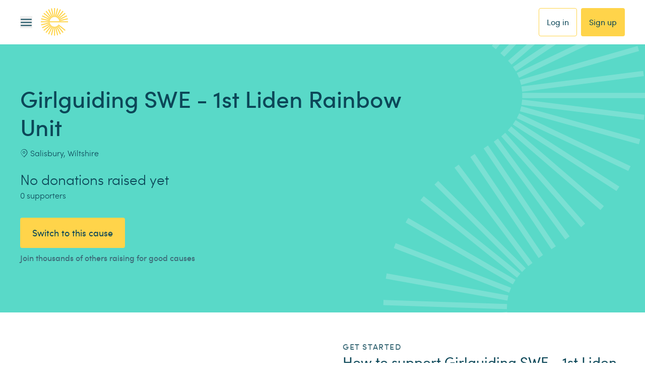

--- FILE ---
content_type: text/html; charset=utf-8
request_url: https://www.easyfundraising.org.uk/causes/girlguidingswe1stlidenrainbowunit2/
body_size: 88668
content:
<!DOCTYPE html><html lang="en"><head><meta charSet="utf-8" data-next-head=""/><meta charSet="utf-8"/><meta name="viewport" content="width=device-width, initial-scale=1" data-next-head=""/><link rel="chrome-webstore-item" href="https://chrome.google.com/webstore/detail/plfknkdmhngcjepkalkhgpmhpolandfp"/><link rel="icon" type="image/png" href="/static-www/assets/icons/favicon-32x32.png" sizes="32x32"/><link rel="icon" sizes="128x128" href="/static-www/assets/icons/favicon-128x128.png"/><link rel="icon" type="image/png" href="/static-www/assets/icons/favicon-192x192.png" sizes="192x192"/><link rel="apple-touch-icon" sizes="180x180" href="/static-www/assets/icons/apple-touch-icon-180x180.png"/><link rel="shortcut icon" type="image/png" href="/static-www/assets/icons/android-chrome-196x196.png" sizes="196x196"/><link rel="manifest" href="/manifest.json"/><meta name="robots" content="index, follow" data-next-head=""/><title data-next-head="">Girlguiding SWE - 1st Liden Rainbow Unit Fundraising | Easyfundraising</title><link rel="canonical" href="https://www.easyfundraising.org.uk/causes/girlguidingswe1stlidenrainbowunit2/" data-next-head=""/><meta property="og:type" content="website" data-next-head=""/><meta property="og:site_name" content="easyfundraising" data-next-head=""/><meta property="og:url" content="https://www.easyfundraising.org.uk/causes/girlguidingswe1stlidenrainbowunit2/" data-next-head=""/><meta property="og:title" content="You spend, brands donate to Girlguiding SWE - 1st Liden Rainbow Unit." data-next-head=""/><meta property="og:description" content="Help us when you shop with 7,000+ brands. Join now." data-next-head=""/><meta property="og:image" content="https://img.reignitehq.com/render/u4npOfyF?eid=null&amp;pos=1&amp;__causeuri=girlguidingswe1stlidenrainbowunit2" data-next-head=""/><meta property="og:image:alt" content="Help us raise free funds every time you shop online" data-next-head=""/><meta property="og:image" content="https://www.easyfundraising.org.uk/assets/blt9c4d0a926287d416/Cause page OG-FB-aug25dd.png" data-next-head=""/><meta property="og:image:alt" content="You spend, brands donate." data-next-head=""/><meta property="og:image:width" content="1200" data-next-head=""/><meta property="og:image:height" content="629" data-next-head=""/><meta name="description" content="Raise free funds for Girlguiding SWE - 1st Liden Rainbow Unit today by shopping online via Easyfundraising. Click now to shop at no extra cost and raise free donations." data-next-head=""/><meta name="twitter:card" content="summary_large_image" data-next-head=""/><meta name="twitter:site" content="@easyuk" data-next-head=""/><meta name="twitter:url" content="https://www.easyfundraising.org.uk/causes/girlguidingswe1stlidenrainbowunit2/" data-next-head=""/><meta name="twitter:title" content="Girlguiding SWE - 1st Liden Rainbow Unit Fundraising Ideas" data-next-head=""/><meta name="twitter:description" content="Help Girlguiding SWE - 1st Liden Rainbow Unit raise free funds today by shopping online via easyfundraising.org.uk. Shop at no extra cost and raise free donations for Girlguiding SWE - 1st Liden Rainbow Unit" data-next-head=""/><meta name="keywords" content="raise money, fundraising, Girlguiding SWE - 1st Liden Rainbow Unit, shopping online, easyfundraising" data-next-head=""/><meta name="facebook:image" content="https://www.easyfundraising.org.uk/assets/blt9c4d0a926287d416/Cause page OG-FB-aug25dd.png" data-next-head=""/><meta name="twitter:image" content="https://www.easyfundraising.org.uk/assets/blt76edaf62f516e72b/Cause page OG-tw-aug25dd.png" data-next-head=""/><link rel="preload" as="style" href="https://cdnjs.cloudflare.com/ajax/libs/font-awesome/4.7.0/css/font-awesome.css" type="text/css"/><link rel="chrome-webstore-item" href="https://chrome.google.com/webstore/detail/plfknkdmhngcjepkalkhgpmhpolandfp"/><link rel="icon" type="image/png" href="/static-www/assets/icons/favicon-32x32.png" sizes="32x32"/><link rel="icon" sizes="128x128" href="/static-www/assets/icons/favicon-128x128.png"/><link rel="icon" type="image/png" href="/static-www/assets/icons/favicon-192x192.png" sizes="192x192"/><link rel="apple-touch-icon" sizes="180x180" href="/static-www/assets/icons/apple-touch-icon-180x180.png"/><link rel="shortcut icon" type="image/png" href="/static-www/assets/icons/android-chrome-196x196.png" sizes="196x196"/><link rel="manifest" href="/manifest.json"/><link data-next-font="" rel="preconnect" href="/" crossorigin="anonymous"/><link rel="preload" href="/_next/static/chunks/e5b3e42f6612f639.css" as="style"/><link rel="preload" href="/_next/static/chunks/cd6942cf1ae011fd.css" as="style"/><link rel="preload" href="/_next/static/chunks/bb866ee41d42c422.css" as="style"/><link rel="preload" href="/_next/static/chunks/6329e10bdcf9cade.css" as="style"/><link rel="preload" href="/_next/static/chunks/9e31d20932476e36.css" as="style"/><link rel="preload" href="/_next/static/chunks/a291d0d308ffb183.css" as="style"/><link rel="preload" href="/_next/static/chunks/3257081d0ebd2c71.css" as="style"/><script>(function(w,d,s,l,i){w[l]=w[l]||[];w[l].push({'gtm.start':
new Date().getTime(),event:'gtm.js'});var f=d.getElementsByTagName(s)[0],
j=d.createElement(s),dl=l!='dataLayer'?'&l='+l:'';j.async=true;j.src=
'https://www.googletagmanager.com/gtm.js?id='+i+dl;f.parentNode.insertBefore(j,f);
})(window,document,'script','dataLayer','GTM-M92VSTSJ');</script><script type="text/javascript" id="vwoCode">
        if (typeof window !== 'undefined') {
          window._vwo_code = window._vwo_code || (function(){
          var account_id=43122,
          settings_tolerance=2000,
          library_tolerance=2500,
          use_existing_jquery=false,
          is_spa=1,
          hide_element='body',

          /* DO NOT EDIT BELOW THIS LINE */
          f=false,d=document,code={use_existing_jquery:function(){return use_existing_jquery;},library_tolerance:function(){return library_tolerance;},finish:function(){if(!f){f=true;var a=d.getElementById('_vis_opt_path_hides');if(a)a.parentNode.removeChild(a);}},finished:function(){return f;},load:function(a){var b=d.createElement('script');b.src=a;b.type='text/javascript';b.innerText;b.onerror=function(){_vwo_code.finish();};d.getElementsByTagName('head')[0].appendChild(b);},init:function(){
          window.settings_timer=setTimeout(function () {_vwo_code.finish() },settings_tolerance);var a=d.createElement('style'),b=hide_element?hide_element+'{opacity:0 !important;filter:alpha(opacity=0) !important;background:none !important;}':'',h=d.getElementsByTagName('head')[0];a.setAttribute('id','_vis_opt_path_hides');a.setAttribute('type','text/css');if(a.styleSheet)a.styleSheet.cssText=b;else a.appendChild(d.createTextNode(b));h.appendChild(a);this.load('https://dev.visualwebsiteoptimizer.com/j.php?a='+account_id+'&u='+encodeURIComponent(d.URL)+'&f='+(+is_spa)+'&r='+Math.random());return settings_timer; }};window._vwo_settings_timer = code.init(); return code; }());
        }
      </script><script type="text/javascript">
        window.utag_cfg_ovrd = window.utag_cfg_ovrd || {};
        window.utag_cfg_ovrd.noview = true
      </script><script type="text/javascript">
        ;window.NREUM||(NREUM={});NREUM.init={distributed_tracing:{enabled:true},privacy:{cookies_enabled:true}};
        window.NREUM||(NREUM={}),__nr_require=function(t,e,n){function r(n){if(!e[n]){var o=e[n]={exports:{}};t[n][0].call(o.exports,function(e){var o=t[n][1][e];return r(o||e)},o,o.exports)}return e[n].exports}if("function"==typeof __nr_require)return __nr_require;for(var o=0;o<n.length;o++)r(n[o]);return r}({1:[function(t,e,n){function r(t){try{s.console&&console.log(t)}catch(e){}}var o,i=t("ee"),a=t(29),s={};try{o=localStorage.getItem("__nr_flags").split(","),console&&"function"==typeof console.log&&(s.console=!0,o.indexOf("dev")!==-1&&(s.dev=!0),o.indexOf("nr_dev")!==-1&&(s.nrDev=!0))}catch(c){}s.nrDev&&i.on("internal-error",function(t){r(t.stack)}),s.dev&&i.on("fn-err",function(t,e,n){r(n.stack)}),s.dev&&(r("NR AGENT IN DEVELOPMENT MODE"),r("flags: "+a(s,function(t,e){return t}).join(", ")))},{}],2:[function(t,e,n){function r(t,e,n,r,s){try{l?l-=1:o(s||new UncaughtException(t,e,n),!0)}catch(f){try{i("ierr",[f,c.now(),!0])}catch(d){}}return"function"==typeof u&&u.apply(this,a(arguments))}function UncaughtException(t,e,n){this.message=t||"Uncaught error with no additional information",this.sourceURL=e,this.line=n}function o(t,e){var n=e?null:c.now();i("err",[t,n])}var i=t("handle"),a=t(30),s=t("ee"),c=t("loader"),f=t("gos"),u=window.onerror,d=!1,p="nr@seenError";if(!c.disabled){var l=0;c.features.err=!0,t(1),window.onerror=r;try{throw new Error}catch(h){"stack"in h&&(t(13),t(12),"addEventListener"in window&&t(6),c.xhrWrappable&&t(14),d=!0)}s.on("fn-start",function(t,e,n){d&&(l+=1)}),s.on("fn-err",function(t,e,n){d&&!n[p]&&(f(n,p,function(){return!0}),this.thrown=!0,o(n))}),s.on("fn-end",function(){d&&!this.thrown&&l>0&&(l-=1)}),s.on("internal-error",function(t){i("ierr",[t,c.now(),!0])})}},{}],3:[function(t,e,n){var r=t("loader");r.disabled||(r.features.ins=!0)},{}],4:[function(t,e,n){function r(){L++,C=g.hash,this[u]=y.now()}function o(){L--,g.hash!==C&&i(0,!0);var t=y.now();this[h]=~~this[h]+t-this[u],this[d]=t}function i(t,e){E.emit("newURL",[""+g,e])}function a(t,e){t.on(e,function(){this[e]=y.now()})}var s="-start",c="-end",f="-body",u="fn"+s,d="fn"+c,p="cb"+s,l="cb"+c,h="jsTime",m="fetch",v="addEventListener",w=window,g=w.location,y=t("loader");if(w[v]&&y.xhrWrappable&&!y.disabled){var x=t(10),b=t(11),E=t(8),R=t(6),O=t(13),S=t(7),N=t(14),M=t(9),P=t("ee"),T=P.get("tracer");t(16),y.features.spa=!0;var C,L=0;P.on(u,r),b.on(p,r),M.on(p,r),P.on(d,o),b.on(l,o),M.on(l,o),P.buffer([u,d,"xhr-done","xhr-resolved"]),R.buffer([u]),O.buffer(["setTimeout"+c,"clearTimeout"+s,u]),N.buffer([u,"new-xhr","send-xhr"+s]),S.buffer([m+s,m+"-done",m+f+s,m+f+c]),E.buffer(["newURL"]),x.buffer([u]),b.buffer(["propagate",p,l,"executor-err","resolve"+s]),T.buffer([u,"no-"+u]),M.buffer(["new-jsonp","cb-start","jsonp-error","jsonp-end"]),a(N,"send-xhr"+s),a(P,"xhr-resolved"),a(P,"xhr-done"),a(S,m+s),a(S,m+"-done"),a(M,"new-jsonp"),a(M,"jsonp-end"),a(M,"cb-start"),E.on("pushState-end",i),E.on("replaceState-end",i),w[v]("hashchange",i,!0),w[v]("load",i,!0),w[v]("popstate",function(){i(0,L>1)},!0)}},{}],5:[function(t,e,n){function r(t){}if(window.performance&&window.performance.timing&&window.performance.getEntriesByType){var o=t("ee"),i=t("handle"),a=t(13),s=t(12),c="learResourceTimings",f="addEventListener",u="resourcetimingbufferfull",d="bstResource",p="resource",l="-start",h="-end",m="fn"+l,v="fn"+h,w="bstTimer",g="pushState",y=t("loader");if(!y.disabled){y.features.stn=!0,t(8),"addEventListener"in window&&t(6);var x=NREUM.o.EV;o.on(m,function(t,e){var n=t[0];n instanceof x&&(this.bstStart=y.now())}),o.on(v,function(t,e){var n=t[0];n instanceof x&&i("bst",[n,e,this.bstStart,y.now()])}),a.on(m,function(t,e,n){this.bstStart=y.now(),this.bstType=n}),a.on(v,function(t,e){i(w,[e,this.bstStart,y.now(),this.bstType])}),s.on(m,function(){this.bstStart=y.now()}),s.on(v,function(t,e){i(w,[e,this.bstStart,y.now(),"requestAnimationFrame"])}),o.on(g+l,function(t){this.time=y.now(),this.startPath=location.pathname+location.hash}),o.on(g+h,function(t){i("bstHist",[location.pathname+location.hash,this.startPath,this.time])}),f in window.performance&&(window.performance["c"+c]?window.performance[f](u,function(t){i(d,[window.performance.getEntriesByType(p)]),window.performance["c"+c]()},!1):window.performance[f]("webkit"+u,function(t){i(d,[window.performance.getEntriesByType(p)]),window.performance["webkitC"+c]()},!1)),document[f]("scroll",r,{passive:!0}),document[f]("keypress",r,!1),document[f]("click",r,!1)}}},{}],6:[function(t,e,n){function r(t){for(var e=t;e&&!e.hasOwnProperty(u);)e=Object.getPrototypeOf(e);e&&o(e)}function o(t){s.inPlace(t,[u,d],"-",i)}function i(t,e){return t[1]}var a=t("ee").get("events"),s=t("wrap-function")(a,!0),c=t("gos"),f=XMLHttpRequest,u="addEventListener",d="removeEventListener";e.exports=a,"getPrototypeOf"in Object?(r(document),r(window),r(f.prototype)):f.prototype.hasOwnProperty(u)&&(o(window),o(f.prototype)),a.on(u+"-start",function(t,e){var n=t[1],r=c(n,"nr@wrapped",function(){function t(){if("function"==typeof n.handleEvent)return n.handleEvent.apply(n,arguments)}var e={object:t,"function":n}[typeof n];return e?s(e,"fn-",null,e.name||"anonymous"):n});this.wrapped=t[1]=r}),a.on(d+"-start",function(t){t[1]=this.wrapped||t[1]})},{}],7:[function(t,e,n){function r(t,e,n){var r=t[e];"function"==typeof r&&(t[e]=function(){var t=i(arguments),e={};o.emit(n+"before-start",[t],e);var a;e[m]&&e[m].dt&&(a=e[m].dt);var s=r.apply(this,t);return o.emit(n+"start",[t,a],s),s.then(function(t){return o.emit(n+"end",[null,t],s),t},function(t){throw o.emit(n+"end",[t],s),t})})}var o=t("ee").get("fetch"),i=t(30),a=t(29);e.exports=o;var s=window,c="fetch-",f=c+"body-",u=["arrayBuffer","blob","json","text","formData"],d=s.Request,p=s.Response,l=s.fetch,h="prototype",m="nr@context";d&&p&&l&&(a(u,function(t,e){r(d[h],e,f),r(p[h],e,f)}),r(s,"fetch",c),o.on(c+"end",function(t,e){var n=this;if(e){var r=e.headers.get("content-length");null!==r&&(n.rxSize=r),o.emit(c+"done",[null,e],n)}else o.emit(c+"done",[t],n)}))},{}],8:[function(t,e,n){var r=t("ee").get("history"),o=t("wrap-function")(r);e.exports=r;var i=window.history&&window.history.constructor&&window.history.constructor.prototype,a=window.history;i&&i.pushState&&i.replaceState&&(a=i),o.inPlace(a,["pushState","replaceState"],"-")},{}],9:[function(t,e,n){function r(t){function e(){c.emit("jsonp-end",[],p),t.removeEventListener("load",e,!1),t.removeEventListener("error",n,!1)}function n(){c.emit("jsonp-error",[],p),c.emit("jsonp-end",[],p),t.removeEventListener("load",e,!1),t.removeEventListener("error",n,!1)}var r=t&&"string"==typeof t.nodeName&&"script"===t.nodeName.toLowerCase();if(r){var o="function"==typeof t.addEventListener;if(o){var a=i(t.src);if(a){var u=s(a),d="function"==typeof u.parent[u.key];if(d){var p={};f.inPlace(u.parent,[u.key],"cb-",p),t.addEventListener("load",e,!1),t.addEventListener("error",n,!1),c.emit("new-jsonp",[t.src],p)}}}}}function o(){return"addEventListener"in window}function i(t){var e=t.match(u);return e?e[1]:null}function a(t,e){var n=t.match(p),r=n[1],o=n[3];return o?a(o,e[r]):e[r]}function s(t){var e=t.match(d);return e&&e.length>=3?{key:e[2],parent:a(e[1],window)}:{key:t,parent:window}}var c=t("ee").get("jsonp"),f=t("wrap-function")(c);if(e.exports=c,o()){var u=/[?&](?:callback|cb)=([^&#]+)/,d=/(.*)\.([^.]+)/,p=/^(\w+)(\.|$)(.*)$/,l=["appendChild","insertBefore","replaceChild"];Node&&Node.prototype&&Node.prototype.appendChild?f.inPlace(Node.prototype,l,"dom-"):(f.inPlace(HTMLElement.prototype,l,"dom-"),f.inPlace(HTMLHeadElement.prototype,l,"dom-"),f.inPlace(HTMLBodyElement.prototype,l,"dom-")),c.on("dom-start",function(t){r(t[0])})}},{}],10:[function(t,e,n){var r=t("ee").get("mutation"),o=t("wrap-function")(r),i=NREUM.o.MO;e.exports=r,i&&(window.MutationObserver=function(t){return this instanceof i?new i(o(t,"fn-")):i.apply(this,arguments)},MutationObserver.prototype=i.prototype)},{}],11:[function(t,e,n){function r(t){var e=i.context(),n=s(t,"executor-",e,null,!1),r=new f(n);return i.context(r).getCtx=function(){return e},r}var o=t("wrap-function"),i=t("ee").get("promise"),a=t("ee").getOrSetContext,s=o(i),c=t(29),f=NREUM.o.PR;e.exports=i,f&&(window.Promise=r,["all","race"].forEach(function(t){var e=f[t];f[t]=function(n){function r(t){return function(){i.emit("propagate",[null,!o],a,!1,!1),o=o||!t}}var o=!1;c(n,function(e,n){Promise.resolve(n).then(r("all"===t),r(!1))});var a=e.apply(f,arguments),s=f.resolve(a);return s}}),["resolve","reject"].forEach(function(t){var e=f[t];f[t]=function(t){var n=e.apply(f,arguments);return t!==n&&i.emit("propagate",[t,!0],n,!1,!1),n}}),f.prototype["catch"]=function(t){return this.then(null,t)},f.prototype=Object.create(f.prototype,{constructor:{value:r}}),c(Object.getOwnPropertyNames(f),function(t,e){try{r[e]=f[e]}catch(n){}}),o.wrapInPlace(f.prototype,"then",function(t){return function(){var e=this,n=o.argsToArray.apply(this,arguments),r=a(e);r.promise=e,n[0]=s(n[0],"cb-",r,null,!1),n[1]=s(n[1],"cb-",r,null,!1);var c=t.apply(this,n);return r.nextPromise=c,i.emit("propagate",[e,!0],c,!1,!1),c}}),i.on("executor-start",function(t){t[0]=s(t[0],"resolve-",this,null,!1),t[1]=s(t[1],"resolve-",this,null,!1)}),i.on("executor-err",function(t,e,n){t[1](n)}),i.on("cb-end",function(t,e,n){i.emit("propagate",[n,!0],this.nextPromise,!1,!1)}),i.on("propagate",function(t,e,n){this.getCtx&&!e||(this.getCtx=function(){if(t instanceof Promise)var e=i.context(t);return e&&e.getCtx?e.getCtx():this})}),r.toString=function(){return""+f})},{}],12:[function(t,e,n){var r=t("ee").get("raf"),o=t("wrap-function")(r),i="equestAnimationFrame";e.exports=r,o.inPlace(window,["r"+i,"mozR"+i,"webkitR"+i,"msR"+i],"raf-"),r.on("raf-start",function(t){t[0]=o(t[0],"fn-")})},{}],13:[function(t,e,n){function r(t,e,n){t[0]=a(t[0],"fn-",null,n)}function o(t,e,n){this.method=n,this.timerDuration=isNaN(t[1])?0:+t[1],t[0]=a(t[0],"fn-",this,n)}var i=t("ee").get("timer"),a=t("wrap-function")(i),s="setTimeout",c="setInterval",f="clearTimeout",u="-start",d="-";e.exports=i,a.inPlace(window,[s,"setImmediate"],s+d),a.inPlace(window,[c],c+d),a.inPlace(window,[f,"clearImmediate"],f+d),i.on(c+u,r),i.on(s+u,o)},{}],14:[function(t,e,n){function r(t,e){d.inPlace(e,["onreadystatechange"],"fn-",s)}function o(){var t=this,e=u.context(t);t.readyState>3&&!e.resolved&&(e.resolved=!0,u.emit("xhr-resolved",[],t)),d.inPlace(t,g,"fn-",s)}function i(t){y.push(t),h&&(b?b.then(a):v?v(a):(E=-E,R.data=E))}function a(){for(var t=0;t<y.length;t++)r([],y[t]);y.length&&(y=[])}function s(t,e){return e}function c(t,e){for(var n in t)e[n]=t[n];return e}t(6);var f=t("ee"),u=f.get("xhr"),d=t("wrap-function")(u),p=NREUM.o,l=p.XHR,h=p.MO,m=p.PR,v=p.SI,w="readystatechange",g=["onload","onerror","onabort","onloadstart","onloadend","onprogress","ontimeout"],y=[];e.exports=u;var x=window.XMLHttpRequest=function(t){var e=new l(t);try{u.emit("new-xhr",[e],e),e.addEventListener(w,o,!1)}catch(n){try{u.emit("internal-error",[n])}catch(r){}}return e};if(c(l,x),x.prototype=l.prototype,d.inPlace(x.prototype,["open","send"],"-xhr-",s),u.on("send-xhr-start",function(t,e){r(t,e),i(e)}),u.on("open-xhr-start",r),h){var b=m&&m.resolve();if(!v&&!m){var E=1,R=document.createTextNode(E);new h(a).observe(R,{characterData:!0})}}else f.on("fn-end",function(t){t[0]&&t[0].type===w||a()})},{}],15:[function(t,e,n){function r(t){if(!s(t))return null;var e=window.NREUM;if(!e.loader_config)return null;var n=(e.loader_config.accountID||"").toString()||null,r=(e.loader_config.agentID||"").toString()||null,f=(e.loader_config.trustKey||"").toString()||null;if(!n||!r)return null;var h=l.generateSpanId(),m=l.generateTraceId(),v=Date.now(),w={spanId:h,traceId:m,timestamp:v};return(t.sameOrigin||c(t)&&p())&&(w.traceContextParentHeader=o(h,m),w.traceContextStateHeader=i(h,v,n,r,f)),(t.sameOrigin&&!u()||!t.sameOrigin&&c(t)&&d())&&(w.newrelicHeader=a(h,m,v,n,r,f)),w}function o(t,e){return"00-"+e+"-"+t+"-01"}function i(t,e,n,r,o){var i=0,a="",s=1,c="",f="";return o+"@nr="+i+"-"+s+"-"+n+"-"+r+"-"+t+"-"+a+"-"+c+"-"+f+"-"+e}function a(t,e,n,r,o,i){var a="btoa"in window&&"function"==typeof window.btoa;if(!a)return null;var s={v:[0,1],d:{ty:"Browser",ac:r,ap:o,id:t,tr:e,ti:n}};return i&&r!==i&&(s.d.tk=i),btoa(JSON.stringify(s))}function s(t){return f()&&c(t)}function c(t){var e=!1,n={};if("init"in NREUM&&"distributed_tracing"in NREUM.init&&(n=NREUM.init.distributed_tracing),t.sameOrigin)e=!0;else if(n.allowed_origins instanceof Array)for(var r=0;r<n.allowed_origins.length;r++){var o=h(n.allowed_origins[r]);if(t.hostname===o.hostname&&t.protocol===o.protocol&&t.port===o.port){e=!0;break}}return e}function f(){return"init"in NREUM&&"distributed_tracing"in NREUM.init&&!!NREUM.init.distributed_tracing.enabled}function u(){return"init"in NREUM&&"distributed_tracing"in NREUM.init&&!!NREUM.init.distributed_tracing.exclude_newrelic_header}function d(){return"init"in NREUM&&"distributed_tracing"in NREUM.init&&NREUM.init.distributed_tracing.cors_use_newrelic_header!==!1}function p(){return"init"in NREUM&&"distributed_tracing"in NREUM.init&&!!NREUM.init.distributed_tracing.cors_use_tracecontext_headers}var l=t(26),h=t(17);e.exports={generateTracePayload:r,shouldGenerateTrace:s}},{}],16:[function(t,e,n){function r(t){var e=this.params,n=this.metrics;if(!this.ended){this.ended=!0;for(var r=0;r<p;r++)t.removeEventListener(d[r],this.listener,!1);e.aborted||(n.duration=a.now()-this.startTime,this.loadCaptureCalled||4!==t.readyState?null==e.status&&(e.status=0):i(this,t),n.cbTime=this.cbTime,u.emit("xhr-done",[t],t),s("xhr",[e,n,this.startTime]))}}function o(t,e){var n=c(e),r=t.params;r.host=n.hostname+":"+n.port,r.pathname=n.pathname,t.parsedOrigin=n,t.sameOrigin=n.sameOrigin}function i(t,e){t.params.status=e.status;var n=v(e,t.lastSize);if(n&&(t.metrics.rxSize=n),t.sameOrigin){var r=e.getResponseHeader("X-NewRelic-App-Data");r&&(t.params.cat=r.split(", ").pop())}t.loadCaptureCalled=!0}var a=t("loader");if(a.xhrWrappable&&!a.disabled){var s=t("handle"),c=t(17),f=t(15).generateTracePayload,u=t("ee"),d=["load","error","abort","timeout"],p=d.length,l=t("id"),h=t(22),m=t(21),v=t(18),w=NREUM.o.REQ,g=window.XMLHttpRequest;a.features.xhr=!0,t(14),t(7),u.on("new-xhr",function(t){var e=this;e.totalCbs=0,e.called=0,e.cbTime=0,e.end=r,e.ended=!1,e.xhrGuids={},e.lastSize=null,e.loadCaptureCalled=!1,e.params=this.params||{},e.metrics=this.metrics||{},t.addEventListener("load",function(n){i(e,t)},!1),h&&(h>34||h<10)||window.opera||t.addEventListener("progress",function(t){e.lastSize=t.loaded},!1)}),u.on("open-xhr-start",function(t){this.params={method:t[0]},o(this,t[1]),this.metrics={}}),u.on("open-xhr-end",function(t,e){"loader_config"in NREUM&&"xpid"in NREUM.loader_config&&this.sameOrigin&&e.setRequestHeader("X-NewRelic-ID",NREUM.loader_config.xpid);var n=f(this.parsedOrigin);if(n){var r=!1;n.newrelicHeader&&(e.setRequestHeader("newrelic",n.newrelicHeader),r=!0),n.traceContextParentHeader&&(e.setRequestHeader("traceparent",n.traceContextParentHeader),n.traceContextStateHeader&&e.setRequestHeader("tracestate",n.traceContextStateHeader),r=!0),r&&(this.dt=n)}}),u.on("send-xhr-start",function(t,e){var n=this.metrics,r=t[0],o=this;if(n&&r){var i=m(r);i&&(n.txSize=i)}this.startTime=a.now(),this.listener=function(t){try{"abort"!==t.type||o.loadCaptureCalled||(o.params.aborted=!0),("load"!==t.type||o.called===o.totalCbs&&(o.onloadCalled||"function"!=typeof e.onload))&&o.end(e)}catch(n){try{u.emit("internal-error",[n])}catch(r){}}};for(var s=0;s<p;s++)e.addEventListener(d[s],this.listener,!1)}),u.on("xhr-cb-time",function(t,e,n){this.cbTime+=t,e?this.onloadCalled=!0:this.called+=1,this.called!==this.totalCbs||!this.onloadCalled&&"function"==typeof n.onload||this.end(n)}),u.on("xhr-load-added",function(t,e){var n=""+l(t)+!!e;this.xhrGuids&&!this.xhrGuids[n]&&(this.xhrGuids[n]=!0,this.totalCbs+=1)}),u.on("xhr-load-removed",function(t,e){var n=""+l(t)+!!e;this.xhrGuids&&this.xhrGuids[n]&&(delete this.xhrGuids[n],this.totalCbs-=1)}),u.on("addEventListener-end",function(t,e){e instanceof g&&"load"===t[0]&&u.emit("xhr-load-added",[t[1],t[2]],e)}),u.on("removeEventListener-end",function(t,e){e instanceof g&&"load"===t[0]&&u.emit("xhr-load-removed",[t[1],t[2]],e)}),u.on("fn-start",function(t,e,n){e instanceof g&&("onload"===n&&(this.onload=!0),("load"===(t[0]&&t[0].type)||this.onload)&&(this.xhrCbStart=a.now()))}),u.on("fn-end",function(t,e){this.xhrCbStart&&u.emit("xhr-cb-time",[a.now()-this.xhrCbStart,this.onload,e],e)}),u.on("fetch-before-start",function(t){function e(t,e){var n=!1;return e.newrelicHeader&&(t.set("newrelic",e.newrelicHeader),n=!0),e.traceContextParentHeader&&(t.set("traceparent",e.traceContextParentHeader),e.traceContextStateHeader&&t.set("tracestate",e.traceContextStateHeader),n=!0),n}var n,r=t[1]||{};"string"==typeof t[0]?n=t[0]:t[0]&&t[0].url?n=t[0].url:window.URL&&t[0]&&t[0]instanceof URL&&(n=t[0].href),n&&(this.parsedOrigin=c(n),this.sameOrigin=this.parsedOrigin.sameOrigin);var o=f(this.parsedOrigin);if(o&&(o.newrelicHeader||o.traceContextParentHeader))if("string"==typeof t[0]||window.URL&&t[0]&&t[0]instanceof URL){var i={};for(var a in r)i[a]=r[a];i.headers=new Headers(r.headers||{}),e(i.headers,o)&&(this.dt=o),t.length>1?t[1]=i:t.push(i)}else t[0]&&t[0].headers&&e(t[0].headers,o)&&(this.dt=o)}),u.on("fetch-start",function(t,e){this.params={},this.metrics={},this.startTime=a.now(),t.length>=1&&(this.target=t[0]),t.length>=2&&(this.opts=t[1]);var n,r=this.opts||{},i=this.target;"string"==typeof i?n=i:"object"==typeof i&&i instanceof w?n=i.url:window.URL&&"object"==typeof i&&i instanceof URL&&(n=i.href),o(this,n);var s=(""+(i&&i instanceof w&&i.method||r.method||"GET")).toUpperCase();this.params.method=s,this.txSize=m(r.body)||0}),u.on("fetch-done",function(t,e){this.params||(this.params={}),this.params.status=e?e.status:0;var n;"string"==typeof this.rxSize&&this.rxSize.length>0&&(n=+this.rxSize);var r={txSize:this.txSize,rxSize:n,duration:a.now()-this.startTime};s("xhr",[this.params,r,this.startTime])})}},{}],17:[function(t,e,n){var r={};e.exports=function(t){if(t in r)return r[t];var e=document.createElement("a"),n=window.location,o={};e.href=t,o.port=e.port;var i=e.href.split("://");!o.port&&i[1]&&(o.port=i[1].split("/")[0].split("@").pop().split(":")[1]),o.port&&"0"!==o.port||(o.port="https"===i[0]?"443":"80"),o.hostname=e.hostname||n.hostname,o.pathname=e.pathname,o.protocol=i[0],"/"!==o.pathname.charAt(0)&&(o.pathname="/"+o.pathname);var a=!e.protocol||":"===e.protocol||e.protocol===n.protocol,s=e.hostname===document.domain&&e.port===n.port;return o.sameOrigin=a&&(!e.hostname||s),"/"===o.pathname&&(r[t]=o),o}},{}],18:[function(t,e,n){function r(t,e){var n=t.responseType;return"json"===n&&null!==e?e:"arraybuffer"===n||"blob"===n||"json"===n?o(t.response):"text"===n||""===n||void 0===n?o(t.responseText):void 0}var o=t(21);e.exports=r},{}],19:[function(t,e,n){function r(){}function o(t,e,n){return function(){return i(t,[f.now()].concat(s(arguments)),e?null:this,n),e?void 0:this}}var i=t("handle"),a=t(29),s=t(30),c=t("ee").get("tracer"),f=t("loader"),u=NREUM;"undefined"==typeof window.newrelic&&(newrelic=u);var d=["setPageViewName","setCustomAttribute","setErrorHandler","finished","addToTrace","inlineHit","addRelease"],p="api-",l=p+"ixn-";a(d,function(t,e){u[e]=o(p+e,!0,"api")}),u.addPageAction=o(p+"addPageAction",!0),u.setCurrentRouteName=o(p+"routeName",!0),e.exports=newrelic,u.interaction=function(){return(new r).get()};var h=r.prototype={createTracer:function(t,e){var n={},r=this,o="function"==typeof e;return i(l+"tracer",[f.now(),t,n],r),function(){if(c.emit((o?"":"no-")+"fn-start",[f.now(),r,o],n),o)try{return e.apply(this,arguments)}catch(t){throw c.emit("fn-err",[arguments,this,t],n),t}finally{c.emit("fn-end",[f.now()],n)}}}};a("actionText,setName,setAttribute,save,ignore,onEnd,getContext,end,get".split(","),function(t,e){h[e]=o(l+e)}),newrelic.noticeError=function(t,e){"string"==typeof t&&(t=new Error(t)),i("err",[t,f.now(),!1,e])}},{}],20:[function(t,e,n){function r(t){if(NREUM.init){for(var e=NREUM.init,n=t.split("."),r=0;r<n.length-1;r++)if(e=e[n[r]],"object"!=typeof e)return;return e=e[n[n.length-1]]}}e.exports={getConfiguration:r}},{}],21:[function(t,e,n){e.exports=function(t){if("string"==typeof t&&t.length)return t.length;if("object"==typeof t){if("undefined"!=typeof ArrayBuffer&&t instanceof ArrayBuffer&&t.byteLength)return t.byteLength;if("undefined"!=typeof Blob&&t instanceof Blob&&t.size)return t.size;if(!("undefined"!=typeof FormData&&t instanceof FormData))try{return JSON.stringify(t).length}catch(e){return}}}},{}],22:[function(t,e,n){var r=0,o=navigator.userAgent.match(/Firefox[\/\s](\d+\.\d+)/);o&&(r=+o[1]),e.exports=r},{}],23:[function(t,e,n){function r(){return s.exists&&performance.now?Math.round(performance.now()):(i=Math.max((new Date).getTime(),i))-a}function o(){return i}var i=(new Date).getTime(),a=i,s=t(31);e.exports=r,e.exports.offset=a,e.exports.getLastTimestamp=o},{}],24:[function(t,e,n){function r(t){return!(!t||!t.protocol||"file:"===t.protocol)}e.exports=r},{}],25:[function(t,e,n){function r(t,e){var n=t.getEntries();n.forEach(function(t){"first-paint"===t.name?d("timing",["fp",Math.floor(t.startTime)]):"first-contentful-paint"===t.name&&d("timing",["fcp",Math.floor(t.startTime)])})}function o(t,e){var n=t.getEntries();n.length>0&&d("lcp",[n[n.length-1]])}function i(t){t.getEntries().forEach(function(t){t.hadRecentInput||d("cls",[t])})}function a(t){if(t instanceof h&&!v){var e=Math.round(t.timeStamp),n={type:t.type};e<=p.now()?n.fid=p.now()-e:e>p.offset&&e<=Date.now()?(e-=p.offset,n.fid=p.now()-e):e=p.now(),v=!0,d("timing",["fi",e,n])}}function s(t){"hidden"===t&&d("pageHide",[p.now()])}if(!("init"in NREUM&&"page_view_timing"in NREUM.init&&"enabled"in NREUM.init.page_view_timing&&NREUM.init.page_view_timing.enabled===!1)){var c,f,u,d=t("handle"),p=t("loader"),l=t(28),h=NREUM.o.EV;if("PerformanceObserver"in window&&"function"==typeof window.PerformanceObserver){c=new PerformanceObserver(r);try{c.observe({entryTypes:["paint"]})}catch(m){}f=new PerformanceObserver(o);try{f.observe({entryTypes:["largest-contentful-paint"]})}catch(m){}u=new PerformanceObserver(i);try{u.observe({type:"layout-shift",buffered:!0})}catch(m){}}if("addEventListener"in document){var v=!1,w=["click","keydown","mousedown","pointerdown","touchstart"];w.forEach(function(t){document.addEventListener(t,a,!1)})}l(s)}},{}],26:[function(t,e,n){function r(){function t(){return e?15&e[n++]:16*Math.random()|0}var e=null,n=0,r=window.crypto||window.msCrypto;r&&r.getRandomValues&&(e=r.getRandomValues(new Uint8Array(31)));for(var o,i="xxxxxxxx-xxxx-4xxx-yxxx-xxxxxxxxxxxx",a="",s=0;s<i.length;s++)o=i[s],"x"===o?a+=t().toString(16):"y"===o?(o=3&t()|8,a+=o.toString(16)):a+=o;return a}function o(){return a(16)}function i(){return a(32)}function a(t){function e(){return n?15&n[r++]:16*Math.random()|0}var n=null,r=0,o=window.crypto||window.msCrypto;o&&o.getRandomValues&&Uint8Array&&(n=o.getRandomValues(new Uint8Array(31)));for(var i=[],a=0;a<t;a++)i.push(e().toString(16));return i.join("")}e.exports={generateUuid:r,generateSpanId:o,generateTraceId:i}},{}],27:[function(t,e,n){function r(t,e){if(!o)return!1;if(t!==o)return!1;if(!e)return!0;if(!i)return!1;for(var n=i.split("."),r=e.split("."),a=0;a<r.length;a++)if(r[a]!==n[a])return!1;return!0}var o=null,i=null,a=/Version\/(\S+)\s+Safari/;if(navigator.userAgent){var s=navigator.userAgent,c=s.match(a);c&&s.indexOf("Chrome")===-1&&s.indexOf("Chromium")===-1&&(o="Safari",i=c[1])}e.exports={agent:o,version:i,match:r}},{}],28:[function(t,e,n){function r(t){function e(){t(a&&document[a]?document[a]:document[o]?"hidden":"visible")}"addEventListener"in document&&i&&document.addEventListener(i,e,!1)}e.exports=r;var o,i,a;"undefined"!=typeof document.hidden?(o="hidden",i="visibilitychange",a="visibilityState"):"undefined"!=typeof document.msHidden?(o="msHidden",i="msvisibilitychange"):"undefined"!=typeof document.webkitHidden&&(o="webkitHidden",i="webkitvisibilitychange",a="webkitVisibilityState")},{}],29:[function(t,e,n){function r(t,e){var n=[],r="",i=0;for(r in t)o.call(t,r)&&(n[i]=e(r,t[r]),i+=1);return n}var o=Object.prototype.hasOwnProperty;e.exports=r},{}],30:[function(t,e,n){function r(t,e,n){e||(e=0),"undefined"==typeof n&&(n=t?t.length:0);for(var r=-1,o=n-e||0,i=Array(o<0?0:o);++r<o;)i[r]=t[e+r];return i}e.exports=r},{}],31:[function(t,e,n){e.exports={exists:"undefined"!=typeof window.performance&&window.performance.timing&&"undefined"!=typeof window.performance.timing.navigationStart}},{}],ee:[function(t,e,n){function r(){}function o(t){function e(t){return t&&t instanceof r?t:t?f(t,c,a):a()}function n(n,r,o,i,a){if(a!==!1&&(a=!0),!l.aborted||i){t&&a&&t(n,r,o);for(var s=e(o),c=m(n),f=c.length,u=0;u<f;u++)c[u].apply(s,r);var p=d[y[n]];return p&&p.push([x,n,r,s]),s}}function i(t,e){g[t]=m(t).concat(e)}function h(t,e){var n=g[t];if(n)for(var r=0;r<n.length;r++)n[r]===e&&n.splice(r,1)}function m(t){return g[t]||[]}function v(t){return p[t]=p[t]||o(n)}function w(t,e){l.aborted||u(t,function(t,n){e=e||"feature",y[n]=e,e in d||(d[e]=[])})}var g={},y={},x={on:i,addEventListener:i,removeEventListener:h,emit:n,get:v,listeners:m,context:e,buffer:w,abort:s,aborted:!1};return x}function i(t){return f(t,c,a)}function a(){return new r}function s(){(d.api||d.feature)&&(l.aborted=!0,d=l.backlog={})}var c="nr@context",f=t("gos"),u=t(29),d={},p={},l=e.exports=o();e.exports.getOrSetContext=i,l.backlog=d},{}],gos:[function(t,e,n){function r(t,e,n){if(o.call(t,e))return t[e];var r=n();if(Object.defineProperty&&Object.keys)try{return Object.defineProperty(t,e,{value:r,writable:!0,enumerable:!1}),r}catch(i){}return t[e]=r,r}var o=Object.prototype.hasOwnProperty;e.exports=r},{}],handle:[function(t,e,n){function r(t,e,n,r){o.buffer([t],r),o.emit(t,e,n)}var o=t("ee").get("handle");e.exports=r,r.ee=o},{}],id:[function(t,e,n){function r(t){var e=typeof t;return!t||"object"!==e&&"function"!==e?-1:t===window?0:a(t,i,function(){return o++})}var o=1,i="nr@id",a=t("gos");e.exports=r},{}],loader:[function(t,e,n){function r(){if(!S++){var t=O.info=NREUM.info,e=m.getElementsByTagName("script")[0];if(setTimeout(f.abort,3e4),!(t&&t.licenseKey&&t.applicationID&&e))return f.abort();c(E,function(e,n){t[e]||(t[e]=n)});var n=a();s("mark",["onload",n+O.offset],null,"api"),s("timing",["load",n]);var r=m.createElement("script");0===t.agent.indexOf("http://")||0===t.agent.indexOf("https://")?r.src=t.agent:r.src=l+"://"+t.agent,e.parentNode.insertBefore(r,e)}}function o(){"complete"===m.readyState&&i()}function i(){s("mark",["domContent",a()+O.offset],null,"api")}var a=t(23),s=t("handle"),c=t(29),f=t("ee"),u=t(27),d=t(24),p=t(20),l=p.getConfiguration("ssl")===!1?"http":"https",h=window,m=h.document,v="addEventListener",w="attachEvent",g=h.XMLHttpRequest,y=g&&g.prototype,x=!d(h.location);NREUM.o={ST:setTimeout,SI:h.setImmediate,CT:clearTimeout,XHR:g,REQ:h.Request,EV:h.Event,PR:h.Promise,MO:h.MutationObserver};var b=""+location,E={beacon:"bam.nr-data.net",errorBeacon:"bam.nr-data.net",agent:"js-agent.newrelic.com/nr-spa-1210.min.js"},R=g&&y&&y[v]&&!/CriOS/.test(navigator.userAgent),O=e.exports={offset:a.getLastTimestamp(),now:a,origin:b,features:{},xhrWrappable:R,userAgent:u,disabled:x};if(!x){t(19),t(25),m[v]?(m[v]("DOMContentLoaded",i,!1),h[v]("load",r,!1)):(m[w]("onreadystatechange",o),h[w]("onload",r)),s("mark",["firstbyte",a.getLastTimestamp()],null,"api");var S=0}},{}],"wrap-function":[function(t,e,n){function r(t,e){function n(e,n,r,c,f){function nrWrapper(){var i,a,u,p;try{a=this,i=d(arguments),u="function"==typeof r?r(i,a):r||{}}catch(l){o([l,"",[i,a,c],u],t)}s(n+"start",[i,a,c],u,f);try{return p=e.apply(a,i)}catch(h){throw s(n+"err",[i,a,h],u,f),h}finally{s(n+"end",[i,a,p],u,f)}}return a(e)?e:(n||(n=""),nrWrapper[p]=e,i(e,nrWrapper,t),nrWrapper)}function r(t,e,r,o,i){r||(r="");var s,c,f,u="-"===r.charAt(0);for(f=0;f<e.length;f++)c=e[f],s=t[c],a(s)||(t[c]=n(s,u?c+r:r,o,c,i))}function s(n,r,i,a){if(!h||e){var s=h;h=!0;try{t.emit(n,r,i,e,a)}catch(c){o([c,n,r,i],t)}h=s}}return t||(t=u),n.inPlace=r,n.flag=p,n}function o(t,e){e||(e=u);try{e.emit("internal-error",t)}catch(n){}}function i(t,e,n){if(Object.defineProperty&&Object.keys)try{var r=Object.keys(t);return r.forEach(function(n){Object.defineProperty(e,n,{get:function(){return t[n]},set:function(e){return t[n]=e,e}})}),e}catch(i){o([i],n)}for(var a in t)l.call(t,a)&&(e[a]=t[a]);return e}function a(t){return!(t&&t instanceof Function&&t.apply&&!t[p])}function s(t,e){var n=e(t);return n[p]=t,i(t,n,u),n}function c(t,e,n){var r=t[e];t[e]=s(r,n)}function f(){for(var t=arguments.length,e=new Array(t),n=0;n<t;++n)e[n]=arguments[n];return e}var u=t("ee"),d=t(30),p="nr@original",l=Object.prototype.hasOwnProperty,h=!1;e.exports=r,e.exports.wrapFunction=s,e.exports.wrapInPlace=c,e.exports.argsToArray=f},{}]},{},["loader",2,16,5,3,4]);
        ;NREUM.loader_config={accountID:"194760",trustKey:"194760",agentID:"901835528",licenseKey:"5cb38f395c",applicationID:"901835528"}
        ;NREUM.info={beacon:"bam.nr-data.net",errorBeacon:"bam.nr-data.net",licenseKey:"5cb38f395c",applicationID:"901834191",sa:1}
      </script><link rel="stylesheet" href="https://cdnjs.cloudflare.com/ajax/libs/font-awesome/4.7.0/css/font-awesome.css" type="text/css"/><link rel="stylesheet" href="/_next/static/chunks/e5b3e42f6612f639.css" data-n-g=""/><link rel="stylesheet" href="/_next/static/chunks/cd6942cf1ae011fd.css" data-n-g=""/><link rel="stylesheet" href="/_next/static/chunks/bb866ee41d42c422.css" data-n-g=""/><link rel="stylesheet" href="/_next/static/chunks/6329e10bdcf9cade.css" data-n-g=""/><link rel="stylesheet" href="/_next/static/chunks/9e31d20932476e36.css" data-n-p=""/><link rel="stylesheet" href="/_next/static/chunks/a291d0d308ffb183.css" data-n-p=""/><link rel="stylesheet" href="/_next/static/chunks/3257081d0ebd2c71.css" data-n-p=""/><noscript data-n-css=""></noscript><script src="/_next/static/chunks/cac8c1df6a661a99.js" defer=""></script><script src="/_next/static/chunks/07616494bf806e2b.js" defer=""></script><script src="/_next/static/chunks/8f043adc0b268dab.js" defer=""></script><script src="/_next/static/chunks/0d76946841d4c638.js" defer=""></script><script src="/_next/static/chunks/8794154cd3c5c9ed.js" defer=""></script><script src="/_next/static/chunks/666bab3de5687c8e.js" defer=""></script><script src="/_next/static/chunks/9488d901fb910b78.js" defer=""></script><script src="/_next/static/chunks/ee004a033a02abf1.js" defer=""></script><script src="/_next/static/chunks/e4b55e62224a4a39.js" defer=""></script><script src="/_next/static/chunks/4d1c157a20d9c99e.js" defer=""></script><script src="/_next/static/chunks/b1c8dab5924e5743.js" defer=""></script><script src="/_next/static/chunks/2dd1e09a5a990d45.js" defer=""></script><script src="/_next/static/chunks/9ea61facff7d2084.js" defer=""></script><script src="/_next/static/chunks/2e2f561ff9b9f103.js" defer=""></script><script src="/_next/static/chunks/5d549ba5de12c1e4.js" defer=""></script><script src="/_next/static/chunks/08c107d38e6480a4.js" defer=""></script><script src="/_next/static/chunks/08729485e9ecd59d.js" defer=""></script><script src="/_next/static/chunks/7552596a615ba2cd.js" defer=""></script><script src="/_next/static/chunks/c74b3cd637d81dca.js" defer=""></script><script src="/_next/static/chunks/86a8f411a3409463.js" defer=""></script><script src="/_next/static/chunks/turbopack-ca861e36c32339ae.js" defer=""></script><script src="/_next/static/chunks/91b1f0876de27e76.js" defer=""></script><script src="/_next/static/chunks/e5900f1c42c434af.js" defer=""></script><script src="/_next/static/chunks/882e44d1b3807bf8.js" defer=""></script><script src="/_next/static/chunks/2cc292d0d02d372f.js" defer=""></script><script src="/_next/static/chunks/6274a5dddc9c8199.js" defer=""></script><script src="/_next/static/chunks/fb5399753be403d7.js" defer=""></script><script src="/_next/static/chunks/88b2b335e7262d2c.js" defer=""></script><script src="/_next/static/chunks/b8551475a7ce2bc0.js" defer=""></script><script src="/_next/static/chunks/57059d9562df173b.js" defer=""></script><script src="/_next/static/chunks/6404a8069e59c3bb.js" defer=""></script><script src="/_next/static/chunks/c764da69ed41271e.js" defer=""></script><script src="/_next/static/chunks/7e33ac0f16bbd3a4.js" defer=""></script><script src="/_next/static/chunks/1664b56f21a120e0.js" defer=""></script><script src="/_next/static/chunks/turbopack-bf5c0391e45bf071.js" defer=""></script><script src="/_next/static/X7q794nWWLRLE_mnq0rqX/_ssgManifest.js" defer=""></script><script src="/_next/static/X7q794nWWLRLE_mnq0rqX/_buildManifest.js" defer=""></script></head><body><noscript><iframe src="https://www.googletagmanager.com/ns.html?id=GTM-M92VSTSJ" height="0" width="0" style="display:none;visibility:hidden"></iframe></noscript><link rel="preload" as="image" href="/_next/static/media/logo_symbol_gold.72c422ca.svg"/><link rel="preload" as="image" href="https://www.easyfundraising.org.uk/assets/blt2e5c40a20b7b3538/MicrosoftTeams-image (44).png"/><link rel="preload" as="image" href="https://www.easyfundraising.org.uk/assets/blt739892dcaebe72a4/Rebrand poster file.png"/><link rel="preload" as="image" href="https://www.easyfundraising.org.uk/assets/blt68b367c2495feb81/Amazon.svg"/><link rel="preload" as="image" href="https://www.easyfundraising.org.uk/assets/blt9b0725023bff90dc/ebay.svg"/><link rel="preload" as="image" href="https://www.easyfundraising.org.uk/assets/blt465c6296a32d4b58/argos.svg"/><link rel="preload" as="image" href="https://www.easyfundraising.org.uk/assets/bltc43a08d7b030f8ce/john -lewis.svg"/><link rel="preload" as="image" href="https://www.easyfundraising.org.uk/assets/blt6cd26c332de6f5a1/just eat.svg"/><link rel="preload" as="image" href="https://www.easyfundraising.org.uk/assets/bltd2490e42fdaae5ce/m&amp;s.svg"/><link rel="preload" as="image" href="https://www.easyfundraising.org.uk/assets/blt09f44724200be689/tesco.svg"/><link rel="preload" as="image" href="https://www.easyfundraising.org.uk/assets/blt7d855d67c6aec745/etsy.svg"/><link rel="preload" as="image" href="https://www.easyfundraising.org.uk/assets/bltf7361299d3c78017/booking.com.svg"/><link rel="preload" as="image" href="https://www.easyfundraising.org.uk/assets/blt199b4c8206ac5767/moonpig.svg"/><link rel="preload" as="image" href="https://www.easyfundraising.org.uk/assets/bltc0b6a9acd776c0f4/trainline.svg"/><link rel="preload" as="image" href="https://www.easyfundraising.org.uk/assets/blt52caf984caa2c1b5/currys.svg"/><link rel="preload" as="image" href="https://www.easyfundraising.org.uk/assets/blt52d38dd77158ebc4/Dunelm.svg"/><link rel="preload" as="image" href="https://www.easyfundraising.org.uk/assets/blt9655b913194c9b33/pets at home.svg"/><link rel="preload" as="image" href="/_next/static/media/logo_white.a22942e2.svg"/><div id="__next"><div class="style-module__ensekq__lightbox" data-testid="lightbox"><button class="style-module__ensekq__dismiss" data-testid="dismiss-desk"><div data-testid="icon-wrap" class="style-module__To0gyG__large style-module__To0gyG__wrapper style-module__ensekq__dismissIcon"><span class="style-module__To0gyG__fontLarge easy-icons-close style-module__To0gyG__span"></span></div></button><div class="style-module__ensekq__imageWrapMain style-module__ensekq__loading"><div class="style-module__ensekq__imageWrapSub"><img alt="" title="" loading="lazy"/></div></div><div class="style-module__ensekq__buttonsWrap"><button class="style-module__ensekq__dismissMobile"></button></div></div><div id="modal-root"></div><div id="portal-root"></div><div><header class="style-module__KturZq__header"><div class="style-module__u32vDa__container"><div class="style-module__KturZq__headerContainer"><div class="style-module__KturZq__logoWrapper"><button class="style-module__AT3kta__hamburgerButton style-module__KturZq__hamburger"><svg class="style-module__AT3kta__hamburger" width="22" height="15" viewBox="0 0 22 15" fill="none" xmlns="http://www.w3.org/2000/svg"><path class="style-module__AT3kta__lineOne" d="M0 1.5C0 0.947715 0.447715 0.5 1 0.5H21C21.5523 0.5 22 0.947715 22 1.5C22 2.05228 21.5523 2.5 21 2.5H1C0.447716 2.5 0 2.05228 0 1.5Z" fill="#0c4758"></path><path class="style-module__AT3kta__lineTwo" d="M0 7.5C0 6.94772 0.447715 6.5 1 6.5H21C21.5523 6.5 22 6.94772 22 7.5C22 8.05228 21.5523 8.5 21 8.5H1C0.447716 8.5 0 8.05228 0 7.5Z" fill="#0c4758"></path><path class="style-module__AT3kta__lineThree" d="M0 13.5C0 12.9477 0.447715 12.5 1 12.5H21C21.5523 12.5 22 12.9477 22 13.5C22 14.0523 21.5523 14.5 21 14.5H1C0.447716 14.5 0 14.0523 0 13.5Z" fill="#0c4758"></path></svg></button><a href="/" id="headerLogo" class="style-module__KturZq__logoSymbol style-module__C_gSaG__symbolLogo" data-testid="efr-logo"><img class="style-module__C_gSaG__logoImage" src="/_next/static/media/logo_symbol_gold.72c422ca.svg"/></a></div><div><a href="/login" class="style-module__7ulBda__button style-module__7ulBda__ghost style-module__7ulBda__mini" id="headerLogin"><span>Log in</span></a><a href="/create-an-account" class="style-module__7ulBda__button style-module__7ulBda__primary style-module__7ulBda__mini style-module__KturZq__primaryCta" id="headerSignup"><span>Sign up</span></a></div><div data-testid="mobile-nav" class="style-module__KturZq__navWrapper style-module__KturZq__mobile" style="height:0px"><span class="style-module__7zqjjq__dividerWrapper style-module__7zqjjq__ink100 style-module__7zqjjq__solid style-module__7zqjjq__width-1" data-testid="divider"><hr class="style-module__7zqjjq__divider style-module__KturZq__navDivider"/></span><nav class="style-module__KturZq__nav"></nav></div></div></div></header><div> <div class="relative"></div><div><div id="Hero" data-testid="cause-hero" class="style-module__D6ucza__causeHero"><div class="style-module__u32vDa__container style-module__u32vDa__gutter style-module__D6ucza__container"><img src="[data-uri]" alt="vector" class="style-module__D6ucza__backgroundImage"/><div class="style-module__D6ucza__logoContainer"></div><div class="style-module__D6ucza__contentContainer"><h1 class="style-module__D6ucza__causeName style-module__D6ucza__heading1_5XL">Girlguiding SWE - 1st Liden Rainbow Unit</h1><div class="style-module___DsFpG__locationWrapper"><div data-testid="icon-wrap" class="style-module__To0gyG__small style-module__To0gyG__wrapper style-module___DsFpG__icon"><span class="style-module__To0gyG__fontSmall easy-icons-location style-module__To0gyG__span"></span></div><p class="style-module___DsFpG__locationText">Salisbury, Wiltshire</p></div><div data-testid="cause-card-inf" class="style-module__agOZGq__causeInfoContainer style-module__D6ucza__cardInfo style-module__agOZGq__large-hero"><p class="style-module__agOZGq__donations">No donations raised yet</p><p class="style-module__agOZGq__supporters">0 supporters</p></div><div class="style-module__D6ucza__causeHeroBtn"><button type="button" class="style-module__7ulBda__button style-module__7ulBda__primary style-module__7ulBda__tiny" aria-busy="false"><span>Switch to this cause</span></button><p class="style-module__D6ucza__buttonSubText">Join thousands of others raising for good causes</p></div></div></div></div></div><div id="howtogetstarted" data-testid="how-to-get-started" class="style-module__ryTEbW__container style-module__ryTEbW__white"><div class="style-module__u32vDa__container style-module__ryTEbW__innerContainer style-module__ryTEbW__swap"><div class="style-module__ryTEbW__contentContainer"><p class="style-module__ryTEbW__header">Get Started</p><h2 class="style-module__ryTEbW__title">How to support Girlguiding SWE - 1st Liden Rainbow Unit</h2><ul data-testid="step-number" class="style-module__ryTEbW__stepNumber style-module__8kdB6G__container"><li class="style-module__8kdB6G__list"><div class="style-module__8kdB6G__iconWrapper"><span role="img" class="style-module__8kdB6G__step style-module__8kdB6G__focus">1</span></div><div class="style-module__8kdB6G__contentWrapper"><p class="style-module__8kdB6G__title">Sign up</p><p class="style-module__8kdB6G__description">Provide us with a few details to set up your profile with easyfundraising.</p></div></li><li class="style-module__8kdB6G__list"><div class="style-module__8kdB6G__iconWrapper"><span role="img" class="style-module__8kdB6G__step style-module__8kdB6G__focus">2</span></div><div class="style-module__8kdB6G__contentWrapper"><p class="style-module__8kdB6G__title">Download our browser extension</p><p class="style-module__8kdB6G__description">Our Donation Reminder plug-in pops up automatically when you shop to let you know when a donation is available.</p></div></li><li class="style-module__8kdB6G__list"><div class="style-module__8kdB6G__iconWrapper"><span role="img" class="style-module__8kdB6G__step style-module__8kdB6G__focus">3</span></div><div class="style-module__8kdB6G__contentWrapper"><p class="style-module__8kdB6G__title">Track your donations</p><p class="style-module__8kdB6G__description">You’ll be able to see how much you’ve raised in your account and we’ll send updates on when Girlguiding SWE - 1st Liden Rainbow Unit gets paid.</p></div></li></ul><div class="style-module__ryTEbW__link"></div></div><div class="style-module__ryTEbW__imageContainer style-module__ryTEbW__hideMedia"><img src="https://www.easyfundraising.org.uk/assets/blt2e5c40a20b7b3538/MicrosoftTeams-image (44).png" alt="" style="max-height:100vw;height:100wv"/></div></div></div><div id="CauseHowitWorks" data-testid="how-it-works-box" class="style-module__tCbZBa__container"><div class="style-module__u32vDa__container style-module__tCbZBa__innerContainer"><div class="style-module__tCbZBa__contentContainer"><p class="style-module__tCbZBa__header">How it works</p><h2 class="style-module__tCbZBa__title">We turn your daily shopping into every day magic!</h2><div class="style-module__tCbZBa__subCopy"><p>easyfundraising partners with over 8,000 brands who will donate part of what you spend to a cause of your choice. It won't cost you any extra. The cost is covered by the brand.</p></div><div><p>Brands pay us a commission because when you start your shop from the easyfundraising website or app, they can see we sent you to them. If you make a purchase, a commission is generated, and we turn that into a donation - magic!</p></div><div class="style-module__tCbZBa__link"><div class="style-module__H4qGva__sidebar style-module__H4qGva__linkWrapper"><a id="CauseHowitWorks-link" class="style-module__H4qGva__link" href="/how-it-works/#hiwfaq" role="link">More about how it works<div data-testid="icon-wrap" class="style-module__To0gyG__small style-module__To0gyG__wrapper style-module__H4qGva__arrowIcon"><span class="style-module__To0gyG__fontSmall easy-icons-arrow-right style-module__To0gyG__span"></span></div></a></div></div></div><div class="style-module__tCbZBa__mediaContainer style-module__tCbZBa__dividingPadding"><video controls="" poster="https://www.easyfundraising.org.uk/assets/blt739892dcaebe72a4/Rebrand poster file.png"><source src="https://www.easyfundraising.org.uk/assets/bltfbe7134e97e5604a/MAR-8717-Rebrand-How-it-works-video.mp4" type="video/mp4"/><source src="https://www.easyfundraising.org.uk/assets/blt91929550fa32ec0d/MAR-8717-Rebrand-How-it-works-video.webm" type="video/webm"/><source src="https://www.easyfundraising.org.uk/assets/blt68f8716dad9a7d8c/MAR-8717-Rebrand-How-it-works-video.ogv" type="video/ogg"/><img src="https://www.easyfundraising.org.uk/assets/blt739892dcaebe72a4/Rebrand poster file.png" alt="We turn your daily shopping into everyday magic" title="We turn your daily shopping into everyday magic"/></video></div></div></div><div id="CauseRetailerCarousel" class="style-module__R026tG__wrapper style-module__R026tG__canvas style-module__ufk66q__retailerWrapper" data-testid="wrapper-component"><div class="style-module__R026tG__content"><div class="style-module__u32vDa__container style-module__R026tG__contentWrapper"><div class="style-module__74KB1q__wrapper style-module__74KB1q__variant--dark" data-testid="carousel"><div class="style-module__74KB1q__carouselWithControls"><div class="keen-slider style-module__74KB1q__carousel" style="margin:-16px -12px"><div style="overflow:visible" class="keen-slider__slide easy-carousel__slide easy-carousel__slide--visible"><div data-testid="retailerCard" class="style-module__DMIa6G__retailerCard style-module__ufk66q__retailerCard"><div class="style-module__DpgXkW__logoBox style-module__DpgXkW__medium-custom style-module__DMIa6G__logoBox" data-testid="tp-logo"><img src="https://www.easyfundraising.org.uk/assets/blt68b367c2495feb81/Amazon.svg" title="Amazon" alt="Amazon logo"/></div><p class="style-module__DMIa6G__title">Amazon</p><p class="style-module__DMIa6G__text">Up to £10.00 donation</p></div></div><div style="overflow:visible" class="keen-slider__slide easy-carousel__slide"><div data-testid="retailerCard" class="style-module__DMIa6G__retailerCard style-module__ufk66q__retailerCard"><div class="style-module__DpgXkW__logoBox style-module__DpgXkW__medium-custom style-module__DMIa6G__logoBox" data-testid="tp-logo"><img src="https://www.easyfundraising.org.uk/assets/blt9b0725023bff90dc/ebay.svg" title="eBay" alt="eBay logo"/></div><p class="style-module__DMIa6G__title">eBay</p><p class="style-module__DMIa6G__text">Up to 0.50% donation</p></div></div><div style="overflow:visible" class="keen-slider__slide easy-carousel__slide"><div data-testid="retailerCard" class="style-module__DMIa6G__retailerCard style-module__ufk66q__retailerCard"><div class="style-module__DpgXkW__logoBox style-module__DpgXkW__medium-custom style-module__DMIa6G__logoBox" data-testid="tp-logo"><img src="https://www.easyfundraising.org.uk/assets/blt465c6296a32d4b58/argos.svg" title="Argos" alt="Argos logo"/></div><p class="style-module__DMIa6G__title">Argos</p><p class="style-module__DMIa6G__text">Up to 3.00% donation</p></div></div><div style="overflow:visible" class="keen-slider__slide easy-carousel__slide"><div data-testid="retailerCard" class="style-module__DMIa6G__retailerCard style-module__ufk66q__retailerCard"><div class="style-module__DpgXkW__logoBox style-module__DpgXkW__medium-custom style-module__DMIa6G__logoBox" data-testid="tp-logo"><img src="https://www.easyfundraising.org.uk/assets/bltc43a08d7b030f8ce/john -lewis.svg" title="John Lewis &amp; Partners" alt="John Lewis &amp; Partners logo"/></div><p class="style-module__DMIa6G__title">John Lewis &amp; Partners</p><p class="style-module__DMIa6G__text">Up to 0.50% donation</p></div></div><div style="overflow:visible" class="keen-slider__slide easy-carousel__slide"><div data-testid="retailerCard" class="style-module__DMIa6G__retailerCard style-module__ufk66q__retailerCard"><div class="style-module__DpgXkW__logoBox style-module__DpgXkW__medium-custom style-module__DMIa6G__logoBox" data-testid="tp-logo"><img src="https://www.easyfundraising.org.uk/assets/blt6cd26c332de6f5a1/just eat.svg" title="JUST EAT" alt="JUST EAT logo"/></div><p class="style-module__DMIa6G__title">JUST EAT</p><p class="style-module__DMIa6G__text">Up to 2.00% donation</p></div></div><div style="overflow:visible" class="keen-slider__slide easy-carousel__slide"><div data-testid="retailerCard" class="style-module__DMIa6G__retailerCard style-module__ufk66q__retailerCard"><div class="style-module__DpgXkW__logoBox style-module__DpgXkW__medium-custom style-module__DMIa6G__logoBox" data-testid="tp-logo"><img src="https://www.easyfundraising.org.uk/assets/bltd2490e42fdaae5ce/m&amp;s.svg" title="Marks and Spencer" alt="Marks and Spencer logo"/></div><p class="style-module__DMIa6G__title">Marks and Spencer</p><p class="style-module__DMIa6G__text">Up to 3.00% donation</p></div></div><div style="overflow:visible" class="keen-slider__slide easy-carousel__slide"><div data-testid="retailerCard" class="style-module__DMIa6G__retailerCard style-module__ufk66q__retailerCard"><div class="style-module__DpgXkW__logoBox style-module__DpgXkW__medium-custom style-module__DMIa6G__logoBox" data-testid="tp-logo"><img src="https://www.easyfundraising.org.uk/assets/blt09f44724200be689/tesco.svg" title="Tesco Groceries" alt="Tesco Groceries logo"/></div><p class="style-module__DMIa6G__title">Tesco Groceries</p><p class="style-module__DMIa6G__text">Up to £1.50 donation</p></div></div><div style="overflow:visible" class="keen-slider__slide easy-carousel__slide"><div data-testid="retailerCard" class="style-module__DMIa6G__retailerCard style-module__ufk66q__retailerCard"><div class="style-module__DpgXkW__logoBox style-module__DpgXkW__medium-custom style-module__DMIa6G__logoBox" data-testid="tp-logo"><img src="https://www.easyfundraising.org.uk/assets/blt7d855d67c6aec745/etsy.svg" title="Etsy" alt="Etsy logo"/></div><p class="style-module__DMIa6G__title">Etsy</p><p class="style-module__DMIa6G__text">Up to 1.00% donation</p></div></div><div style="overflow:visible" class="keen-slider__slide easy-carousel__slide"><div data-testid="retailerCard" class="style-module__DMIa6G__retailerCard style-module__ufk66q__retailerCard"><div class="style-module__DpgXkW__logoBox style-module__DpgXkW__medium-custom style-module__DMIa6G__logoBox" data-testid="tp-logo"><img src="https://www.easyfundraising.org.uk/assets/bltf7361299d3c78017/booking.com.svg" title="Booking.com" alt="Booking.com logo"/></div><p class="style-module__DMIa6G__title">Booking.com</p><p class="style-module__DMIa6G__text">Up to £15.00 donation</p></div></div><div style="overflow:visible" class="keen-slider__slide easy-carousel__slide"><div data-testid="retailerCard" class="style-module__DMIa6G__retailerCard style-module__ufk66q__retailerCard"><div class="style-module__DpgXkW__logoBox style-module__DpgXkW__medium-custom style-module__DMIa6G__logoBox" data-testid="tp-logo"><img src="https://www.easyfundraising.org.uk/assets/blt199b4c8206ac5767/moonpig.svg" title="Moonpig" alt="Moonpig logo"/></div><p class="style-module__DMIa6G__title">Moonpig</p><p class="style-module__DMIa6G__text">Up to 5.00% donation</p></div></div><div style="overflow:visible" class="keen-slider__slide easy-carousel__slide"><div data-testid="retailerCard" class="style-module__DMIa6G__retailerCard style-module__ufk66q__retailerCard"><div class="style-module__DpgXkW__logoBox style-module__DpgXkW__medium-custom style-module__DMIa6G__logoBox" data-testid="tp-logo"><img src="https://www.easyfundraising.org.uk/assets/bltc0b6a9acd776c0f4/trainline.svg" title="trainline" alt="trainline logo"/></div><p class="style-module__DMIa6G__title">trainline</p><p class="style-module__DMIa6G__text">Up to 15.00% donation</p></div></div><div style="overflow:visible" class="keen-slider__slide easy-carousel__slide"><div data-testid="retailerCard" class="style-module__DMIa6G__retailerCard style-module__ufk66q__retailerCard"><div class="style-module__DpgXkW__logoBox style-module__DpgXkW__medium-custom style-module__DMIa6G__logoBox" data-testid="tp-logo"><img src="https://www.easyfundraising.org.uk/assets/blt52caf984caa2c1b5/currys.svg" title="Currys" alt="Currys logo"/></div><p class="style-module__DMIa6G__title">Currys</p><p class="style-module__DMIa6G__text">Up to 1.00% donation</p></div></div><div style="overflow:visible" class="keen-slider__slide easy-carousel__slide"><div data-testid="retailerCard" class="style-module__DMIa6G__retailerCard style-module__ufk66q__retailerCard"><div class="style-module__DpgXkW__logoBox style-module__DpgXkW__medium-custom style-module__DMIa6G__logoBox" data-testid="tp-logo"><img src="https://www.easyfundraising.org.uk/assets/blt52d38dd77158ebc4/Dunelm.svg" title="Dunelm " alt="Dunelm  logo"/></div><p class="style-module__DMIa6G__title">Dunelm </p><p class="style-module__DMIa6G__text">Up to 1.00% donation</p></div></div><div style="overflow:visible" class="keen-slider__slide easy-carousel__slide"><div data-testid="retailerCard" class="style-module__DMIa6G__retailerCard style-module__ufk66q__retailerCard"><div class="style-module__DpgXkW__logoBox style-module__DpgXkW__medium-custom style-module__DMIa6G__logoBox" data-testid="tp-logo"><img src="https://www.easyfundraising.org.uk/assets/blt9655b913194c9b33/pets at home.svg" title="Pets at Home" alt="Pets at Home logo"/></div><p class="style-module__DMIa6G__title">Pets at Home</p><p class="style-module__DMIa6G__text">Up to 0.50% donation</p></div></div></div></div><div class="style-module__74KB1q__center style-module__74KB1q__navigationWrapper" data-testid="carousel-navigation"><div class="style-module__74KB1q__dots" data-testid="carousel-navigation-dots"><div class="style-module__74KB1q__dotWrapper"><div class="style-module__74KB1q__dot style-module__74KB1q__active"></div></div><div class="style-module__74KB1q__dotWrapper"><div class="style-module__74KB1q__dot"></div></div><div class="style-module__74KB1q__dotWrapper"><div class="style-module__74KB1q__dot"></div></div><div class="style-module__74KB1q__dotWrapper"><div class="style-module__74KB1q__dot"></div></div><div class="style-module__74KB1q__dotWrapper"><div class="style-module__74KB1q__dot"></div></div><div class="style-module__74KB1q__dotWrapper"><div class="style-module__74KB1q__dot"></div></div><div class="style-module__74KB1q__dotWrapper"><div class="style-module__74KB1q__dot"></div></div><div class="style-module__74KB1q__dotWrapper"><div class="style-module__74KB1q__dot"></div></div><div class="style-module__74KB1q__dotWrapper"><div class="style-module__74KB1q__dot"></div></div><div class="style-module__74KB1q__dotWrapper"><div class="style-module__74KB1q__dot"></div></div><div class="style-module__74KB1q__dotWrapper"><div class="style-module__74KB1q__dot"></div></div><div class="style-module__74KB1q__dotWrapper"><div class="style-module__74KB1q__dot"></div></div><div class="style-module__74KB1q__dotWrapper"><div class="style-module__74KB1q__dot"></div></div><div class="style-module__74KB1q__dotWrapper"><div class="style-module__74KB1q__dot"></div></div></div></div><div class="style-module__H4qGva__linkWrapper style-module__74KB1q__center style-module__74KB1q__linkWrapper"><a href="/retailers/" class="style-module__H4qGva__link style-module__74KB1q__link"><div class="style-module__74KB1q__linkText">View all <strong>7,000+</strong> brands</div><div data-testid="icon-wrap" class="style-module__To0gyG__small style-module__To0gyG__wrapper style-module__H4qGva__arrowIcon style-module__74KB1q__linkIcon"><span class="style-module__To0gyG__fontSmall easy-icons-arrow-right style-module__To0gyG__span"></span></div></a></div></div></div></div></div><div class="style-module__gST-oW__module" id="CauseTestimonialsCarousel" data-testid="testimonial"><div class="style-module__u32vDa__container style-module__gST-oW__wrapper"><img class="style-module__gST-oW__sun" style="transform:rotate(0deg)" src="[data-uri]" alt="" role="img"/><div class="style-module__gST-oW__left style-module__gST-oW__card"><div class="keen-slider"><div class="keen-slider__slide style-module__gST-oW__slide style-module__gST-oW__easing"><blockquote class="style-module__gST-oW__quote"><p>&quot;Such an easy way to raise money for charity, with no effort. Easy to use website and help available if needed.
Huge choice of charities, the problem as ever is who to support as each and everyone is worthy!&quot;</p></blockquote><p class="style-module__gST-oW__signature">Pat - easyfundraising user</p></div><div class="keen-slider__slide style-module__gST-oW__slide style-module__gST-oW__easing"><blockquote class="style-module__gST-oW__quote"><p>&quot;There&#x27;s quite a few sites similar to easyfundraising. But where this site stands out is it&#x27;s helpful &amp; quick replies to queries. It is so easy to set up an account &amp; to start saving for a good cause - I&#x27;ve recommended easyfundraising to a lot of my friends, and they&#x27;re as impressed as I am with the ease of how it works.&quot;</p></blockquote><p class="style-module__gST-oW__signature">David - easyfundraising user</p></div><div class="keen-slider__slide style-module__gST-oW__slide style-module__gST-oW__easing"><blockquote class="style-module__gST-oW__quote"><p>&quot;I run a not for profit Community Interest Company and shared our cause. Very easy to use, templates ready to share on social media, with direct links to our page and pop up reminders installed for when I was shopping with numerous websites, where I could gain the free donation. Excellent service and a fabulous idea.&quot;</p></blockquote><p class="style-module__gST-oW__signature">Stanley - Cause administrator</p></div></div><div class="style-module__gST-oW__navigation"><div data-testid="icon-wrap" class="style-module__To0gyG__medium style-module__To0gyG__wrapper style-module__gST-oW__icon" role="button" aria-label="Previous"><span class="style-module__To0gyG__fontMedium easy-icons-arrow-left style-module__To0gyG__span"></span></div><div data-testid="icon-wrap" class="style-module__To0gyG__medium style-module__To0gyG__wrapper style-module__gST-oW__icon" role="button" aria-label="Next"><span class="style-module__To0gyG__fontMedium easy-icons-arrow-right style-module__To0gyG__span"></span></div></div></div><div class="style-module__gST-oW__right"></div></div></div><div class="style-module___t75aq__socialProofContainer" id="CauseSocialProofNumbers" data-testid="social-proof-block"><div class="style-module__u32vDa__container"><div class="style-module___t75aq__socialProofWrapper"><div class="style-module___t75aq__socialProofTrust"><div id="trustbox" class="style-module__ENrTqW__trustPilotContainer style-module__ENrTqW__dark trustpilot-widget" data-locale="en-GB" data-template-id="5419b6ffb0d04a076446a9af" data-businessunit-id="4be3fff0000064000508c09c" data-style-height="40px" data-style-width="200px" data-theme="dark" style="width:200px;height:40px"><a href="https://uk.trustpilot.com/review/www.easyfundraising.org.uk" target="_blank" rel="noopener noreferrer">Trustpilot</a></div></div></div></div></div> </div><footer id="site-footer" class="style-module__Sl40Iq__wrapper" data-testid="base-footer"><div class="style-module__u32vDa__container style-module__Sl40Iq__container"><div class="style-module__Sl40Iq__iconsContainer"><a href="/" class="style-module__Sl40Iq__logoIcon style-module__C_gSaG__lockupLogo" data-testid="efr-logo"><img class="style-module__C_gSaG__logoImage" src="/_next/static/media/logo_white.a22942e2.svg"/></a><a href="https://www.facebook.com/easyfundraising.org.uk" target="_blank" rel="noreferrer"><div data-testid="icon-wrap" class="style-module__To0gyG__medium style-module__To0gyG__wrapper style-module__Sl40Iq__socialIcon"><span class="style-module__To0gyG__fontMedium easy-icons-social-facebook style-module__To0gyG__span"></span></div></a><a href="https://www.instagram.com/easyfundraising/" target="_blank" rel="noreferrer"><div data-testid="icon-wrap" class="style-module__To0gyG__medium style-module__To0gyG__wrapper style-module__Sl40Iq__socialIcon"><span class="style-module__To0gyG__fontMedium easy-icons-social-instagram style-module__To0gyG__span"></span></div></a><a href="https://twitter.com/easyuk" target="_blank" rel="noreferrer"><div data-testid="icon-wrap" class="style-module__To0gyG__medium style-module__To0gyG__wrapper style-module__Sl40Iq__socialIcon"><span class="style-module__To0gyG__fontMedium easy-icons-social-twitter style-module__To0gyG__span"></span></div></a><a href="https://www.youtube.com/user/easyfundraising" target="_blank" rel="noreferrer"><div data-testid="icon-wrap" class="style-module__To0gyG__medium style-module__To0gyG__wrapper style-module__Sl40Iq__socialIcon"><span class="style-module__To0gyG__fontMedium easy-icons-social-youtube style-module__To0gyG__span"></span></div></a></div><hr class="style-module__DbKhgq__divider style-module__Sl40Iq__divider"/><div class="style-module__Sl40Iq__menusContainer"><div class="style-module__Czi91a__menuContainer"><div data-testid="collapsible-wrapper" class="style-module__PzLqbq__wrapper style-module__Czi91a__expandableMenu"><button id="collapsibleId-get-donations" class="style-module__PzLqbq__button" aria-expanded="false" aria-controls="collapsibleItem-get-donations"><span><h2 class="style-module__Czi91a__menuTitle">Get donations</h2></span><div data-testid="icon-wrap" class="style-module__To0gyG__small style-module__To0gyG__wrapper style-module__PzLqbq__icon"><span class="style-module__To0gyG__fontSmall easy-icons-chevron-down style-module__To0gyG__span"></span></div></button><div id="collapsibleItem-get-donations" aria-labelledby="collapsibleId-get-donations" class="style-module__PzLqbq__collapsed"><div><a id="browse-brands" class="style-module__Czi91a__menuLink" href="/retailers/">Browse our brands</a><a id="browser-extension" class="style-module__Czi91a__menuLink" href="/donation-reminder/?efr_source=easyfundraising&amp;efr_medium=product-adoption&amp;efr_campaign=website-footer-links">Browser extension</a><a id="mobile-app" class="style-module__Czi91a__menuLink" href="/easyfundraising-app/?efr_source=easyfundraising&amp;efr_medium=product-adoption&amp;efr_campaign=website-footer-links">Mobile app</a><a id="refer-friend" class="style-module__Czi91a__menuLink" href="/referrals/">Refer a friend</a><a id="easysearch" class="style-module__Czi91a__menuLink" href="https://www.easysearch.org.uk/">easysearch</a></div></div></div></div><div class="style-module__Czi91a__menuContainer"><div data-testid="collapsible-wrapper" class="style-module__PzLqbq__wrapper style-module__Czi91a__expandableMenu"><button id="collapsibleId-resources" class="style-module__PzLqbq__button" aria-expanded="false" aria-controls="collapsibleItem-resources"><span><h2 class="style-module__Czi91a__menuTitle">Resources</h2></span><div data-testid="icon-wrap" class="style-module__To0gyG__small style-module__To0gyG__wrapper style-module__PzLqbq__icon"><span class="style-module__To0gyG__fontSmall easy-icons-chevron-down style-module__To0gyG__span"></span></div></button><div id="collapsibleItem-resources" aria-labelledby="collapsibleId-resources" class="style-module__PzLqbq__collapsed"><div><a id="promote-cause" class="style-module__Czi91a__menuLink" href="/promote-my-cause/">Promote my cause</a><a id="fundraising-ideas" class="style-module__Czi91a__menuLink" href="/fundraising-ideas/">Fundraising ideas</a><a id="school-ideas" class="style-module__Czi91a__menuLink" href="/ideas/fundraising-ideas-for-schools">Ideas for schools</a><a id="personal-challenges" class="style-module__Czi91a__menuLink" href="/charity-challenge/">Personal challenges</a><a id="cause-categories" class="style-module__Czi91a__menuLink" href="/cause-categories/">Cause categories</a><a id="cause-directory" class="style-module__Czi91a__menuLink" href="/cause-directory/">Cause directory</a><a id="cause-stories" class="style-module__Czi91a__menuLink" href="/content-hub/">Cause stories hub</a><a id="fundraising-expert" class="style-module__Czi91a__menuLink" href="https://fundraisingexpert.com/">Fundraising Expert</a></div></div></div></div><div class="style-module__Czi91a__menuContainer"><div data-testid="collapsible-wrapper" class="style-module__PzLqbq__wrapper style-module__Czi91a__expandableMenu"><button id="collapsibleId-policies" class="style-module__PzLqbq__button" aria-expanded="false" aria-controls="collapsibleItem-policies"><span><h2 class="style-module__Czi91a__menuTitle">Policies</h2></span><div data-testid="icon-wrap" class="style-module__To0gyG__small style-module__To0gyG__wrapper style-module__PzLqbq__icon"><span class="style-module__To0gyG__fontSmall easy-icons-chevron-down style-module__To0gyG__span"></span></div></button><div id="collapsibleItem-policies" aria-labelledby="collapsibleId-policies" class="style-module__PzLqbq__collapsed"><div><a id="website-terms" class="style-module__Czi91a__menuLink" href="/terms/website/">Website terms</a><a id="supporter-terms" class="style-module__Czi91a__menuLink" href="/terms/supporter/">Supporter terms</a><a id="cause-terms" class="style-module__Czi91a__menuLink" href="/terms/cause/">Cause terms</a><a id="cookie-policy" class="style-module__Czi91a__menuLink" href="/terms/cookies/">Cookie policy</a><a id="privacy-policy" class="style-module__Czi91a__menuLink" href="/privacy/">Privacy policy</a><a id="eula" class="style-module__Czi91a__menuLink" href="/eula/">End user license agreement</a><a id="advertising-disclosure" class="style-module__Czi91a__menuLink" href="/terms/advertising-disclosure/">Advertising disclosure</a><a id="introducer-representative" class="style-module__Czi91a__menuLink" href="/introducer-appointed-representative/">Introducer Appointed Representative</a></div></div></div></div><div class="style-module__Czi91a__menuContainer"><div data-testid="collapsible-wrapper" class="style-module__PzLqbq__wrapper style-module__Czi91a__expandableMenu"><button id="collapsibleId-about" class="style-module__PzLqbq__button" aria-expanded="false" aria-controls="collapsibleItem-about"><span><h2 class="style-module__Czi91a__menuTitle">About</h2></span><div data-testid="icon-wrap" class="style-module__To0gyG__small style-module__To0gyG__wrapper style-module__PzLqbq__icon"><span class="style-module__To0gyG__fontSmall easy-icons-chevron-down style-module__To0gyG__span"></span></div></button><div id="collapsibleItem-about" aria-labelledby="collapsibleId-about" class="style-module__PzLqbq__collapsed"><div><a id="history-mission" class="style-module__Czi91a__menuLink" href="/our-history-and-mission/">Our history, mission and credentials</a><a id="who-can-join" class="style-module__Czi91a__menuLink" href="/who-can-join/">Who can join easyfundraising</a><a id="fees-explained" class="style-module__Czi91a__menuLink" href="/our-fees-explained/">Our fees explained</a><a id="blog" class="style-module__Czi91a__menuLink" href="/blog/">Blog</a><a id="careers" class="style-module__Czi91a__menuLink" href="/careers/">Careers</a><a id="become-partner" class="style-module__Czi91a__menuLink" href="/become-our-partner/">Become our partner</a><a id="help" class="style-module__Czi91a__menuLink" href="https://support.easyfundraising.org.uk/hc/en-gb">Help</a><a id="newsroom" class="style-module__Czi91a__menuLink" href="/newsroom/">Newsroom</a></div></div></div></div><div class="style-module__Sl40Iq__storeMenu"><h2>Get the app</h2><div class="style-module__Sl40Iq__storeMenuInner"><div><a class="style-module__fW6Cua__small style-module__fW6Cua__link" href="https://apps.apple.com/app/apple-store/id915474725?pt=857672&amp;ct=website-footer&amp;mt=8"><img src="[data-uri]" alt="AppStore"/></a></div><div><a class="style-module__fW6Cua__small style-module__fW6Cua__link" href="https://play.google.com/store/apps/details?id=com.ef.easyfundraising&amp;referrer=utm_source%3Dwebsite-footer%26utm_medium%3Dwebsite%26utm_campaign%3Dproduct-adoption"><img src="[data-uri]" alt="GooglePlay"/></a></div></div></div></div></div><div class="style-module__Sl40Iq__copyrightTextContainer"><div class="style-module__u32vDa__container style-module__Sl40Iq__container style-module__Sl40Iq__small"><img src="[data-uri]" class="style-module__Sl40Iq__tmLogo"/><p>Easyfundraising Limited is a company incorporated in England and Wales with company number 04764164 and a registered office at St Chad’s House, Suite 6, Cross Keys, Lichfield WS13 6DN. Easyfundraising Limited is a wholly owned subsidiary of The Support Group (UK) Limited.</p><p>The Support Group (UK) Limited is a company incorporated in England and Wales with company number 04760723 and a registered office at St Chad’s House, Suite 6, Cross Keys, Lichfield WS13 6DN.</p><p>EASYFUNDRAISING is a registered trade mark of The Support Group (UK) Limited, which along with the copyright in this website is licensed to Easyfundraising Limited. © 2025 The Support Group (UK) Limited. All rights reserved. Good Cause and Retailer trade marks are used on this website under licence from their respective owners.</p></div></div></footer></div><div data-rht-toaster="" style="position:fixed;z-index:9999999;top:16px;left:16px;right:16px;bottom:16px;pointer-events:none"></div></div><script id="__NEXT_DATA__" type="application/json">{"props":{"pageProps":{"content":{"_version":62,"locale":"en-gb","uid":"blt07291dfa66199377","aCL":{},"contentReference":"default","created_at":"2022-07-28T07:20:22.957Z","created_by":"bltf9692f9ebb22f8e9","modularBlocks":[{"causeHeroBlock":{"sectionId":"Hero","_metadata":{"uid":"cscc3e8256421fa5ba"},"dataLayerEventName":"hero","causeHeroBlock":[{"uid":"bltc2c0f1b525e0455b","_version":13,"locale":"en-gb","aCL":{},"adminCtaButtonText":"Refer a friend and earn £5","backgroundColour":"","buttonSubText":"Join thousands of others raising for good causes","created_at":"2022-07-28T10:51:49.151Z","created_by":"blt0c70ebfd1a0b9d43","ctaFullAuthText":"Refer a friend and earn £1","ctaNoAuthText":"Start raising free donations today","donateLinkPrefix":"or","donateLinkText":"give a donation","switchCtaText":"Switch to this cause","tags":[],"title":"Default Hero","updated_at":"2025-06-24T07:37:02.500Z","updated_by":"bltd446d5cc8782dc1d","publish_details":{"time":"2025-06-24T10:45:16.857Z","user":"blt62aa20d47ac89a23","environment":"bltd6f7acac5462613a","locale":"en-gb"},"content_type":"cause_hero_block"}]}},{"aboutcauseblock":{"sectionId":"about_cause","_metadata":{"uid":"cs0bca2eb90f1a8c00"},"dataLayerEventName":"about_cause","aboutcauseblock":[{"_version":26,"locale":"en-gb","uid":"blt6523cc6332137b5c","aCL":{},"backgroundColour":"monoCanvas","collapseButtonText":"read less","created_at":"2022-07-26T14:47:11.622Z","created_by":"blt0c70ebfd1a0b9d43","expandButtonText":"read more","tags":[],"title":"About Cause Block","updated_at":"2023-01-19T12:48:08.327Z","updated_by":"blta8e3d2ce6a519dceafab7740","publish_details":{"environment":"bltd6f7acac5462613a","locale":"en-gb","time":"2023-01-19T12:50:04.518Z","user":"blta8e3d2ce6a519dceafab7740"},"content_type":"about_cause_block"}]}},{"howToGetStarted":{"displayForDevices":"default","dataLayerEventName":"Cause How To Get Started","_metadata":{"uid":"csd050a5b218735cfa"},"howToGetStarted":[{"title":"Cause Page How to Get Started Default","sectionHeader":"Get Started","subtitle":"How to support Girlguiding SWE - 1st Liden Rainbow Unit","steps":[{"title":"Sign up","_metadata":{"uid":"csd37250ad86e0f22e"},"description":"Provide us with a few details to set up your profile with easyfundraising."},{"title":"Download our browser extension","_metadata":{"uid":"csde22d180d4063d60"},"description":"Our Donation Reminder plug-in pops up automatically when you shop to let you know when a donation is available."},{"title":"Track your donations","_metadata":{"uid":"csaae9d00e8d02172f"},"description":"You’ll be able to see how much you’ve raised in your account and we’ll send updates on when Girlguiding SWE - 1st Liden Rainbow Unit gets paid."}],"ctaButton":{"ctaText":"","ctaUrl":""},"link":{"url":{"title":"","href":""},"prefixLabel":""},"image":{"file":{"parent_uid":"bltf7dce28076e4e2e2","uid":"blt2e5c40a20b7b3538","created_by":"blt123d6edfd32d6b01af1b8bec","updated_by":"blt559aceb8395f22b0","created_at":"2019-11-04T16:28:20.772Z","updated_at":"2022-09-14T08:34:11.788Z","content_type":"sys_assets","file_size":"597705","filename":"MicrosoftTeams-image (44).png","dimension":{"height":720,"width":720},"asset_id":"632192032343d638c693effb","title":"get-started-cover-image.png","ACL":{},"_version":13,"is_dir":false,"tags":[],"description":"","publish_details":{"environment":"bltd6f7acac5462613a","locale":"en-gb","time":"2022-09-20T09:19:39.707Z","user":"bltf9692f9ebb22f8e9"},"url":"https://www.easyfundraising.org.uk/assets/blt2e5c40a20b7b3538/MicrosoftTeams-image (44).png","contentStackImageUrl":"https://images.contentstack.io/v3/assets/blt6cd39de02ae0625f/blt2e5c40a20b7b3538/632192032343d638c693effb/MicrosoftTeams-image (44).png"},"imageAltText":"","imageTitle":""},"swap":true,"tags":[],"locale":"en-gb","uid":"blt1d70d8e6ae09d937","created_by":"blt0731715bbf10fc72","updated_by":"blta8e3d2ce6a519dceafab7740","created_at":"2022-08-22T14:05:21.901Z","updated_at":"2023-09-21T12:29:20.778Z","aCL":{},"_version":35,"swapMobile":false,"hideMediaOnMobile":true,"publish_details":{"environment":"bltd6f7acac5462613a","locale":"en-gb","time":"2023-09-21T12:31:35.439Z","user":"blta8e3d2ce6a519dceafab7740"},"content_type":"easy_how_to_get_started"}],"sectionId":"how to get started","sectionBackgroundColour":"white","displayForDevice":"default"}},{"howToGetStarted":{"displayForDevices":"android","dataLayerEventName":"Cause How To Get Started","_metadata":{"uid":"cs8a365fa997b29c5a"},"howToGetStarted":[{"title":"Cause Page How to Get Started Android","sectionHeader":"Get Started","subtitle":"How to support Girlguiding SWE - 1st Liden Rainbow Unit","steps":[{"title":"Sign up","_metadata":{"uid":"csd557a3d235a6f24e"},"description":"Provide us with a few details to set up your profile with easyfundraising."},{"title":"Get the App","_metadata":{"uid":"cs914fa6a178df9f6a"},"description":"Our app is ready to be downloaded in the app store"},{"title":"Track your donations","_metadata":{"uid":"csd9eabdb63068630b"},"description":"You’ll be able to see how much you’ve raised in your account and we’ll send updates on when Girlguiding SWE - 1st Liden Rainbow Unit gets paid."}],"ctaButton":{"ctaText":"","ctaUrl":""},"link":{"url":{"title":"","href":""},"prefixLabel":""},"image":{"file":{"parent_uid":"bltf7dce28076e4e2e2","uid":"blt2e5c40a20b7b3538","created_by":"blt123d6edfd32d6b01af1b8bec","updated_by":"blt559aceb8395f22b0","created_at":"2019-11-04T16:28:20.772Z","updated_at":"2022-09-14T08:34:11.788Z","content_type":"sys_assets","file_size":"597705","filename":"MicrosoftTeams-image (44).png","dimension":{"height":720,"width":720},"asset_id":"632192032343d638c693effb","title":"get-started-cover-image.png","ACL":{},"_version":13,"is_dir":false,"tags":[],"description":"","publish_details":{"environment":"bltd6f7acac5462613a","locale":"en-gb","time":"2022-09-20T09:19:39.707Z","user":"bltf9692f9ebb22f8e9"},"url":"https://www.easyfundraising.org.uk/assets/blt2e5c40a20b7b3538/MicrosoftTeams-image (44).png","contentStackImageUrl":"https://images.contentstack.io/v3/assets/blt6cd39de02ae0625f/blt2e5c40a20b7b3538/632192032343d638c693effb/MicrosoftTeams-image (44).png"},"imageAltText":"","imageTitle":""},"swap":false,"tags":[],"locale":"en-gb","uid":"blta0dc050b1ba9fd51","created_by":"blt0731715bbf10fc72","updated_by":"blta8e3d2ce6a519dceafab7740","created_at":"2022-08-22T14:33:22.949Z","updated_at":"2023-09-21T12:30:17.045Z","aCL":{},"_version":13,"swapMobile":false,"hideMediaOnMobile":true,"publish_details":{"environment":"bltd6f7acac5462613a","locale":"en-gb","time":"2023-09-21T12:31:35.562Z","user":"blta8e3d2ce6a519dceafab7740"},"content_type":"easy_how_to_get_started"}],"sectionId":"how to get started","sectionBackgroundColour":"white","displayForDevice":"android"}},{"howToGetStarted":{"displayForDevices":"ios","dataLayerEventName":"Cause How To Get Started","_metadata":{"uid":"cs3b643a49ee9d21b9"},"howToGetStarted":[{"title":"Cause Page How to Get Started IOS","sectionHeader":"Get Started","subtitle":"How to support Girlguiding SWE - 1st Liden Rainbow Unit","steps":[{"title":"Sign up","_metadata":{"uid":"cs02ec688e430e9f77"},"description":"Provide us with a few details to set up your profile with easyfundraising."},{"title":"Download our app","_metadata":{"uid":"csdf035d3cfb82af1f"},"description":"Our app helps you find all your favourite brands, notifies you when you visit a brand that donates and lets you know when you've raised a donation."},{"title":"Track your donations","_metadata":{"uid":"csa5f8d5eb40c4e9b5"},"description":"You’ll be able to see how much you’ve raised in your account and we’ll send updates on when Girlguiding SWE - 1st Liden Rainbow Unit gets paid."}],"ctaButton":{"ctaText":"","ctaUrl":""},"link":{"url":{"title":"","href":""},"prefixLabel":""},"image":{"file":{"parent_uid":"bltf7dce28076e4e2e2","uid":"blt2e5c40a20b7b3538","created_by":"blt123d6edfd32d6b01af1b8bec","updated_by":"blt559aceb8395f22b0","created_at":"2019-11-04T16:28:20.772Z","updated_at":"2022-09-14T08:34:11.788Z","content_type":"sys_assets","file_size":"597705","filename":"MicrosoftTeams-image (44).png","dimension":{"height":720,"width":720},"asset_id":"632192032343d638c693effb","title":"get-started-cover-image.png","ACL":{},"_version":13,"is_dir":false,"tags":[],"description":"","publish_details":{"environment":"bltd6f7acac5462613a","locale":"en-gb","time":"2022-09-20T09:19:39.707Z","user":"bltf9692f9ebb22f8e9"},"url":"https://www.easyfundraising.org.uk/assets/blt2e5c40a20b7b3538/MicrosoftTeams-image (44).png","contentStackImageUrl":"https://images.contentstack.io/v3/assets/blt6cd39de02ae0625f/blt2e5c40a20b7b3538/632192032343d638c693effb/MicrosoftTeams-image (44).png"},"imageAltText":"","imageTitle":""},"swap":false,"tags":[],"locale":"en-gb","uid":"bltbc6267994c82b1f2","created_by":"blt0731715bbf10fc72","updated_by":"blta8e3d2ce6a519dceafab7740","created_at":"2022-08-22T14:31:20.018Z","updated_at":"2023-09-21T12:30:38.096Z","aCL":{},"_version":15,"swapMobile":false,"hideMediaOnMobile":false,"publish_details":{"environment":"bltd6f7acac5462613a","locale":"en-gb","time":"2023-09-21T12:31:35.700Z","user":"blta8e3d2ce6a519dceafab7740"},"content_type":"easy_how_to_get_started"}],"sectionId":"how to get started","sectionBackgroundColour":"white","displayForDevice":"ios"}},{"howItWorks":{"sectionId":"Cause How it Works","_metadata":{"uid":"cs313cb622d6b35a27"},"dataLayerEventName":"Cause How it Works","howItWorks":[{"uid":"blt859738d1d2606484","_version":80,"locale":"en-gb","aCL":{},"backgroundColour":"","content":"\u003cp\u003eBrands pay us a commission because when you start your shop from the easyfundraising website or app, they can see we sent you to them. If you make a purchase, a commission is generated, and we turn that into a donation - magic!\u003c/p\u003e","created_at":"2022-06-20T12:44:14.043Z","created_by":"blt780eb56adb1c816a","ctaMoreLink":{"title":"More about how it works","href":"/how-it-works/#hiwfaq"},"image":{"desktop":{"file":null,"imageAltText":"Image alt text","imageTitle":"Image title"}},"mediaType":"Video","moreLinkText":"More about how it works","sectionHeader":"How it works","subContent":"\u003cp\u003eeasyfundraising partners with over 8,000 brands who will donate part of what you spend to a cause of your choice. It won't cost you any extra. The cost is covered by the brand.\u003c/p\u003e","swap":false,"swapMobile":false,"tags":[],"title":"How it works homepage","titleText":"We turn your daily shopping into every day magic!","updated_at":"2024-12-06T11:37:40.796Z","updated_by":"bltc48392433c7a4260","video":{"ogvFile":{"file":{"uid":"blt68f8716dad9a7d8c","created_by":"blta8e3d2ce6a519dceafab7740","updated_by":"blta8e3d2ce6a519dceafab7740","created_at":"2022-08-23T12:52:02.806Z","updated_at":"2022-08-23T12:52:02.806Z","content_type":"sys_assets","file_size":"12116473","filename":"MAR-8717-Rebrand-How-it-works-video.ogv","asset_id":"6304cd7242742b5fcbe71afe","title":"MAR-8717-Rebrand-How-it-works-video.ogv","ACL":{},"_version":1,"parent_uid":null,"is_dir":false,"tags":[],"publish_details":{"environment":"bltd6f7acac5462613a","locale":"en-gb","time":"2022-09-20T09:19:28.458Z","user":"bltf9692f9ebb22f8e9"},"url":"https://www.easyfundraising.org.uk/assets/blt68f8716dad9a7d8c/MAR-8717-Rebrand-How-it-works-video.ogv","contentStackImageUrl":"https://assets.contentstack.io/v3/assets/blt6cd39de02ae0625f/blt68f8716dad9a7d8c/6304cd7242742b5fcbe71afe/MAR-8717-Rebrand-How-it-works-video.ogv"}},"webmFile":{"file":{"uid":"blt91929550fa32ec0d","created_by":"blta8e3d2ce6a519dceafab7740","updated_by":"blta8e3d2ce6a519dceafab7740","created_at":"2022-08-23T12:52:17.712Z","updated_at":"2022-08-23T12:52:17.712Z","content_type":"sys_assets","file_size":"3413551","filename":"MAR-8717-Rebrand-How-it-works-video.webm","asset_id":"6304cd81b817061a389e1b3f","title":"MAR-8717-Rebrand-How-it-works-video.webm","ACL":{},"_version":1,"parent_uid":null,"is_dir":false,"tags":[],"publish_details":{"environment":"bltd6f7acac5462613a","locale":"en-gb","time":"2022-09-20T09:19:28.480Z","user":"bltf9692f9ebb22f8e9"},"url":"https://www.easyfundraising.org.uk/assets/blt91929550fa32ec0d/MAR-8717-Rebrand-How-it-works-video.webm","contentStackImageUrl":"https://assets.contentstack.io/v3/assets/blt6cd39de02ae0625f/blt91929550fa32ec0d/6304cd81b817061a389e1b3f/MAR-8717-Rebrand-How-it-works-video.webm"}},"mp4File":{"file":{"uid":"bltfbe7134e97e5604a","created_by":"blta8e3d2ce6a519dceafab7740","updated_by":"blta8e3d2ce6a519dceafab7740","created_at":"2022-08-23T13:15:30.579Z","updated_at":"2022-08-23T13:15:30.579Z","content_type":"sys_assets","file_size":"12270891","filename":"MAR-8717-Rebrand-How-it-works-video.mp4","asset_id":"6304d2f27048695fabde5a76","title":"MAR-8717-Rebrand-How-it-works-video.mp4","ACL":{},"_version":1,"parent_uid":null,"is_dir":false,"tags":[],"publish_details":{"environment":"bltd6f7acac5462613a","locale":"en-gb","time":"2022-09-20T09:19:28.504Z","user":"bltf9692f9ebb22f8e9"},"url":"https://www.easyfundraising.org.uk/assets/bltfbe7134e97e5604a/MAR-8717-Rebrand-How-it-works-video.mp4","contentStackImageUrl":"https://assets.contentstack.io/v3/assets/blt6cd39de02ae0625f/bltfbe7134e97e5604a/6304d2f27048695fabde5a76/MAR-8717-Rebrand-How-it-works-video.mp4"}},"posterFile":{"file":{"uid":"blt739892dcaebe72a4","created_by":"blta8e3d2ce6a519dceafab7740","updated_by":"blta8e3d2ce6a519dceafab7740","created_at":"2022-08-23T12:51:30.934Z","updated_at":"2022-08-23T12:51:30.934Z","content_type":"sys_assets","file_size":"159851","filename":"Rebrand poster file.png","dimension":{"height":1080,"width":1920},"asset_id":"6304cd523b2cfd60e1769624","title":"Rebrand poster file.png","ACL":{},"_version":1,"parent_uid":null,"is_dir":false,"tags":[],"publish_details":{"environment":"bltd6f7acac5462613a","locale":"en-gb","time":"2022-09-20T09:19:28.535Z","user":"bltf9692f9ebb22f8e9"},"url":"https://www.easyfundraising.org.uk/assets/blt739892dcaebe72a4/Rebrand poster file.png","contentStackImageUrl":"https://images.contentstack.io/v3/assets/blt6cd39de02ae0625f/blt739892dcaebe72a4/6304cd523b2cfd60e1769624/Rebrand poster file.png"},"imageAltText":"We turn your daily shopping into everyday magic","imageTitleText":"We turn your daily shopping into everyday magic"}},"publish_details":{"time":"2024-12-06T11:37:47.553Z","user":"bltc48392433c7a4260","environment":"bltd6f7acac5462613a","locale":"en-gb"},"content_type":"easy_how_it_works"}]}},{"retailerCarousel":{"sectionId":"Cause Retailer Carousel","_metadata":{"uid":"cs1e84205fc4d4ea65"},"retailerCarousel":[{"uid":"blta7a0b9a0f25a1b05","_version":44,"locale":"en-gb","aCL":{},"backgroundColour":"","carouselSpeed":null,"created_at":"2022-06-24T12:55:30.341Z","created_by":"bltf9692f9ebb22f8e9","link":{"title":"View all \u003cstrong\u003e7,000+\u003c/strong\u003e brands","href":"/retailers/"},"newWindowCardsLink":false,"retailerCards":[{"hash":"2bd8eead7930e457a9461ac4abe07eb1cb9f332d","_metadata":{"uid":"cs551e83776cb905b6"},"name":"","rate":"","image":{"file":{"uid":"blt68b367c2495feb81","created_by":"blta8e3d2ce6a519dceafab7740","updated_by":"blta8e3d2ce6a519dceafab7740","created_at":"2022-08-24T13:06:05.993Z","updated_at":"2022-08-24T13:06:05.993Z","content_type":"sys_assets","file_size":"12965","filename":"Amazon.svg","dimension":{"height":96,"width":160},"asset_id":"6306223dc12dbd6f72283fb0","title":"Amazon.svg","ACL":{},"_version":1,"parent_uid":null,"is_dir":false,"tags":[],"publish_details":{"environment":"bltd6f7acac5462613a","locale":"en-gb","time":"2022-09-20T09:19:17.759Z","user":"bltf9692f9ebb22f8e9"},"url":"https://www.easyfundraising.org.uk/assets/blt68b367c2495feb81/Amazon.svg","contentStackImageUrl":"https://www.easyfundraising.org.uk/assets/blt68b367c2495feb81/Amazon.svg"},"altText":"","title":""},"linkType":null,"retailerData":{"name":"Amazon","imageUri":"https://images.easyfundraising.org.uk/retailer/cropped/amazon.png","hash":"2bd8eead7930e457a9461ac4abe07eb1cb9f332d","rate":"£10.00","id":1157,"uri":"amazon","visitLink":"https://www.easyfundraising.org.uk/retailer/amazon/visit/?uid=!UID","hasPromotionalRate":false}},{"hash":"c5d32e3d5514fc6c6d29c58a0dcbe708c059028f","_metadata":{"uid":"cs1bc9052073bb8213"},"name":"","rate":"","image":{"file":{"uid":"blt9b0725023bff90dc","created_by":"blta8e3d2ce6a519dceafab7740","updated_by":"blta8e3d2ce6a519dceafab7740","created_at":"2022-08-24T13:06:40.593Z","updated_at":"2022-08-24T13:06:40.593Z","content_type":"sys_assets","file_size":"1994","filename":"ebay.svg","dimension":{"height":96,"width":160},"asset_id":"630622606e8cc75e90188c3b","title":"ebay.svg","ACL":{},"_version":1,"parent_uid":null,"is_dir":false,"tags":[],"publish_details":{"environment":"bltd6f7acac5462613a","locale":"en-gb","time":"2022-09-20T09:19:17.783Z","user":"bltf9692f9ebb22f8e9"},"url":"https://www.easyfundraising.org.uk/assets/blt9b0725023bff90dc/ebay.svg","contentStackImageUrl":"https://www.easyfundraising.org.uk/assets/blt9b0725023bff90dc/ebay.svg"},"altText":"","title":""},"linkType":null,"retailerData":{"name":"eBay","imageUri":"https://images.easyfundraising.org.uk/retailer/cropped/logo-ebay-1548935274.png","hash":"c5d32e3d5514fc6c6d29c58a0dcbe708c059028f","rate":"0.50%","id":1258,"uri":"ebay","visitLink":"https://www.easyfundraising.org.uk/retailer/ebay/visit/?uid=!UID","hasPromotionalRate":false}},{"hash":"60e6272b9a6832c5329906cf957dbe2bf67df40b","_metadata":{"uid":"csb5a37892ace24e6a"},"name":"","rate":"","image":{"file":{"uid":"blt465c6296a32d4b58","created_by":"blta8e3d2ce6a519dceafab7740","updated_by":"blta8e3d2ce6a519dceafab7740","created_at":"2022-08-24T13:06:49.399Z","updated_at":"2022-08-24T13:06:49.399Z","content_type":"sys_assets","file_size":"4555","filename":"argos.svg","dimension":{"height":96,"width":160},"asset_id":"630622697456726f65818284","title":"argos.svg","ACL":{},"_version":1,"parent_uid":null,"is_dir":false,"tags":[],"publish_details":{"environment":"bltd6f7acac5462613a","locale":"en-gb","time":"2022-09-20T09:19:17.815Z","user":"bltf9692f9ebb22f8e9"},"url":"https://www.easyfundraising.org.uk/assets/blt465c6296a32d4b58/argos.svg","contentStackImageUrl":"https://www.easyfundraising.org.uk/assets/blt465c6296a32d4b58/argos.svg"},"altText":"","title":""},"linkType":null,"retailerData":{"name":"Argos","imageUri":"https://images.easyfundraising.org.uk/retailer/cropped/screenshot-2025-12-12-at-15.19.34.png","hash":"60e6272b9a6832c5329906cf957dbe2bf67df40b","rate":"3.00%","id":2822,"uri":"argos","visitLink":"https://www.easyfundraising.org.uk/retailer/argos/visit/?uid=!UID","hasPromotionalRate":false}},{"hash":"a8f3871dc4f97f94a35cd4b4249cca40f567cf4d","_metadata":{"uid":"cse9e2da95352f0fb8"},"name":"","rate":"","image":{"file":{"_version":5,"is_dir":false,"uid":"bltc43a08d7b030f8ce","ACL":{},"asset_id":"635fa1b50735b210dd76d54b","content_type":"sys_assets","created_at":"2022-08-24T13:07:10.550Z","created_by":"blta8e3d2ce6a519dceafab7740","description":"","dimension":{"height":24,"width":128},"file_size":"7870","filename":"john -lewis.svg","parent_uid":null,"tags":[],"title":"john lewis.svg","updated_at":"2022-10-31T10:21:41.271Z","updated_by":"blt559aceb8395f22b0","publish_details":{"environment":"bltd6f7acac5462613a","locale":"en-gb","time":"2022-10-31T10:21:45.825Z","user":"blt559aceb8395f22b0"},"url":"https://www.easyfundraising.org.uk/assets/bltc43a08d7b030f8ce/john -lewis.svg","contentStackImageUrl":"https://www.easyfundraising.org.uk/assets/bltc43a08d7b030f8ce/john -lewis.svg"},"altText":"","title":""},"linkType":null,"retailerData":{"name":"John Lewis \u0026 Partners","imageUri":"https://images.easyfundraising.org.uk/retailer/cropped/john-lewis.png","hash":"a8f3871dc4f97f94a35cd4b4249cca40f567cf4d","rate":"0.50%","id":1358,"uri":"john-lewis-and-partners","visitLink":"https://www.easyfundraising.org.uk/retailer/john-lewis-and-partners/visit/?uid=!UID","hasPromotionalRate":false}},{"hash":"b035bc8bac369ff7916f4374193ee17f76e0bf47","_metadata":{"uid":"csb29a578581bc8600"},"name":"","rate":"","image":{"file":{"uid":"blt6cd26c332de6f5a1","created_by":"blta8e3d2ce6a519dceafab7740","updated_by":"blta8e3d2ce6a519dceafab7740","created_at":"2022-08-24T13:07:21.022Z","updated_at":"2022-08-24T13:07:21.022Z","content_type":"sys_assets","file_size":"7479","filename":"just eat.svg","dimension":{"height":96,"width":160},"asset_id":"630622891995fc0f710fff62","title":"just eat.svg","ACL":{},"_version":1,"parent_uid":null,"is_dir":false,"tags":[],"publish_details":{"environment":"bltd6f7acac5462613a","locale":"en-gb","time":"2022-09-20T09:19:17.864Z","user":"bltf9692f9ebb22f8e9"},"url":"https://www.easyfundraising.org.uk/assets/blt6cd26c332de6f5a1/just eat.svg","contentStackImageUrl":"https://www.easyfundraising.org.uk/assets/blt6cd26c332de6f5a1/just eat.svg"},"altText":"","title":""},"linkType":null,"retailerData":{"name":"JUST EAT","imageUri":"https://images.easyfundraising.org.uk/retailer/cropped/just-eat.png","hash":"b035bc8bac369ff7916f4374193ee17f76e0bf47","rate":"2.00%","id":15872,"uri":"just-eat","visitLink":"https://www.easyfundraising.org.uk/retailer/just-eat/visit/?uid=!UID","hasPromotionalRate":false}},{"hash":"43142e8235a767dd75a8cf4d8bd903a60824f5d6","_metadata":{"uid":"csac8f3d68b8a5b2d8"},"name":"","rate":"","image":{"file":{"uid":"bltd2490e42fdaae5ce","created_by":"blta8e3d2ce6a519dceafab7740","updated_by":"blta8e3d2ce6a519dceafab7740","created_at":"2022-08-24T13:07:34.014Z","updated_at":"2022-08-24T13:07:34.014Z","content_type":"sys_assets","file_size":"1628","filename":"m\u0026s.svg","dimension":{"height":96,"width":160},"asset_id":"63062296456d687d3d3c026d","title":"m\u0026s.svg","ACL":{},"_version":1,"parent_uid":null,"is_dir":false,"tags":[],"publish_details":{"environment":"bltd6f7acac5462613a","locale":"en-gb","time":"2022-09-20T09:19:17.886Z","user":"bltf9692f9ebb22f8e9"},"url":"https://www.easyfundraising.org.uk/assets/bltd2490e42fdaae5ce/m\u0026s.svg","contentStackImageUrl":"https://www.easyfundraising.org.uk/assets/bltd2490e42fdaae5ce/m\u0026s.svg"},"altText":"","title":""},"linkType":null,"retailerData":{"name":"Marks and Spencer","imageUri":"https://images.easyfundraising.org.uk/retailer/cropped/marksandspencerlogo.jpg","hash":"43142e8235a767dd75a8cf4d8bd903a60824f5d6","rate":"3.00%","id":1396,"uri":"marks-and-spencer","visitLink":"https://www.easyfundraising.org.uk/retailer/marks-and-spencer/visit/?uid=!UID","hasPromotionalRate":true}},{"hash":"634991198c9dc11db2b0c261d9836aeb4666d71c","_metadata":{"uid":"cs52e5f0f5281f947c"},"name":"","rate":"","image":{"file":{"uid":"blt09f44724200be689","created_by":"blta8e3d2ce6a519dceafab7740","updated_by":"blta8e3d2ce6a519dceafab7740","created_at":"2022-08-24T13:07:51.522Z","updated_at":"2022-08-24T13:07:51.522Z","content_type":"sys_assets","file_size":"3973","filename":"tesco.svg","dimension":{"height":96,"width":160},"asset_id":"630622a7e8e6887097a15f36","title":"tesco.svg","ACL":{},"_version":1,"parent_uid":null,"is_dir":false,"tags":[],"publish_details":{"environment":"bltd6f7acac5462613a","locale":"en-gb","time":"2022-09-20T09:19:17.909Z","user":"bltf9692f9ebb22f8e9"},"url":"https://www.easyfundraising.org.uk/assets/blt09f44724200be689/tesco.svg","contentStackImageUrl":"https://www.easyfundraising.org.uk/assets/blt09f44724200be689/tesco.svg"},"altText":"","title":""},"linkType":null,"retailerData":{"name":"Tesco Groceries","imageUri":"https://images.easyfundraising.org.uk/retailer/cropped/tesco.png","hash":"634991198c9dc11db2b0c261d9836aeb4666d71c","rate":"£1.50","id":5254,"uri":"tesco-groceries","visitLink":"https://www.easyfundraising.org.uk/retailer/tesco-groceries/visit/?uid=!UID","hasPromotionalRate":false}},{"hash":"482d15812d52d74dd1ccc160a91cfff801f1be48","_metadata":{"uid":"cse5492c1dfd4cedb1"},"name":"","rate":"","image":{"file":{"uid":"blt7d855d67c6aec745","created_by":"blta8e3d2ce6a519dceafab7740","updated_by":"blta8e3d2ce6a519dceafab7740","created_at":"2022-08-24T13:08:01.955Z","updated_at":"2022-08-24T13:08:01.955Z","content_type":"sys_assets","file_size":"3420","filename":"etsy.svg","dimension":{"height":96,"width":160},"asset_id":"630622b15409c27e6b2189e0","title":"etsy.svg","ACL":{},"_version":1,"parent_uid":null,"is_dir":false,"tags":[],"publish_details":{"environment":"bltd6f7acac5462613a","locale":"en-gb","time":"2022-09-20T09:19:17.932Z","user":"bltf9692f9ebb22f8e9"},"url":"https://www.easyfundraising.org.uk/assets/blt7d855d67c6aec745/etsy.svg","contentStackImageUrl":"https://www.easyfundraising.org.uk/assets/blt7d855d67c6aec745/etsy.svg"},"altText":"","title":""},"linkType":null,"retailerData":{"name":"Etsy","imageUri":"https://images.easyfundraising.org.uk/retailer/cropped/etsy.png","hash":"482d15812d52d74dd1ccc160a91cfff801f1be48","rate":"1.00%","id":76552,"uri":"etsy","visitLink":"https://www.easyfundraising.org.uk/retailer/etsy/visit/?uid=!UID","hasPromotionalRate":false}},{"hash":"a1bab026be7a98402f3d1251077968ed64b673ce","_metadata":{"uid":"cs49ed917c17ccbcec"},"name":"","rate":"","image":{"file":{"uid":"bltf7361299d3c78017","created_by":"blta8e3d2ce6a519dceafab7740","updated_by":"blta8e3d2ce6a519dceafab7740","created_at":"2022-08-24T13:08:12.320Z","updated_at":"2022-08-24T13:08:12.320Z","content_type":"sys_assets","file_size":"6318","filename":"booking.com.svg","dimension":{"height":96,"width":160},"asset_id":"630622bcfa18075e96434798","title":"booking.com.svg","ACL":{},"_version":1,"parent_uid":null,"is_dir":false,"tags":[],"publish_details":{"environment":"bltd6f7acac5462613a","locale":"en-gb","time":"2022-09-20T09:19:17.955Z","user":"bltf9692f9ebb22f8e9"},"url":"https://www.easyfundraising.org.uk/assets/bltf7361299d3c78017/booking.com.svg","contentStackImageUrl":"https://www.easyfundraising.org.uk/assets/bltf7361299d3c78017/booking.com.svg"},"altText":"","title":""},"linkType":null,"retailerData":{"name":"Booking.com","imageUri":"https://images.easyfundraising.org.uk/retailer/cropped/booking.com.png","hash":"a1bab026be7a98402f3d1251077968ed64b673ce","rate":"£15.00","id":78352,"uri":"booking.com","visitLink":"https://www.easyfundraising.org.uk/retailer/booking.com/visit/?uid=!UID","hasPromotionalRate":true}},{"hash":"dd58b7da0da6709c241e8a60f86832e75285e4f2","_metadata":{"uid":"cs66577f11d173c4ca"},"name":"","rate":"","image":{"file":{"uid":"blt199b4c8206ac5767","created_by":"blta8e3d2ce6a519dceafab7740","updated_by":"blta8e3d2ce6a519dceafab7740","created_at":"2022-08-24T13:08:57.548Z","updated_at":"2022-08-24T13:08:57.548Z","content_type":"sys_assets","file_size":"201970","filename":"moonpig.svg","dimension":{"height":96,"width":160},"asset_id":"630622e97756c36f73890c6d","title":"moonpig.svg","ACL":{},"_version":1,"parent_uid":null,"is_dir":false,"tags":[],"publish_details":{"environment":"bltd6f7acac5462613a","locale":"en-gb","time":"2022-09-20T09:19:18.001Z","user":"bltf9692f9ebb22f8e9"},"url":"https://www.easyfundraising.org.uk/assets/blt199b4c8206ac5767/moonpig.svg","contentStackImageUrl":"https://www.easyfundraising.org.uk/assets/blt199b4c8206ac5767/moonpig.svg"},"altText":"","title":""},"linkType":null,"retailerData":{"name":"Moonpig","imageUri":"https://images.easyfundraising.org.uk/retailer/cropped/logo-moonpig-1528364145.png","hash":"dd58b7da0da6709c241e8a60f86832e75285e4f2","rate":"5.00%","id":1417,"uri":"moonpig","visitLink":"https://www.easyfundraising.org.uk/retailer/moonpig/visit/?uid=!UID","hasPromotionalRate":false}},{"hash":"3e1ff5d07812d73f7d1273dede4fd8d74fcf9872","_metadata":{"uid":"cs2b559d4431b48e7d"},"name":"","rate":"","image":{"file":{"uid":"bltc0b6a9acd776c0f4","created_by":"blta8e3d2ce6a519dceafab7740","updated_by":"blta8e3d2ce6a519dceafab7740","created_at":"2022-08-24T13:09:07.669Z","updated_at":"2022-08-24T13:09:07.669Z","content_type":"sys_assets","file_size":"6055","filename":"trainline.svg","dimension":{"height":96,"width":160},"asset_id":"630622f36b777f6f5f1b93a9","title":"trainline.svg","ACL":{},"_version":1,"parent_uid":null,"is_dir":false,"tags":[],"publish_details":{"environment":"bltd6f7acac5462613a","locale":"en-gb","time":"2022-09-20T09:19:18.026Z","user":"bltf9692f9ebb22f8e9"},"url":"https://www.easyfundraising.org.uk/assets/bltc0b6a9acd776c0f4/trainline.svg","contentStackImageUrl":"https://www.easyfundraising.org.uk/assets/bltc0b6a9acd776c0f4/trainline.svg"},"altText":"","title":""},"linkType":null,"retailerData":{"name":"trainline","imageUri":"https://images.easyfundraising.org.uk/retailer/cropped/trainline.png","hash":"3e1ff5d07812d73f7d1273dede4fd8d74fcf9872","rate":"15.00%","id":1568,"uri":"trainline","visitLink":"https://www.easyfundraising.org.uk/retailer/trainline/visit/?uid=!UID","hasPromotionalRate":false}},{"hash":"f6bab2ee54ac45865ef5b4e5e1678b06dc89d306","_metadata":{"uid":"cs92c40a74f3d67d20"},"name":"","rate":"","image":{"file":{"uid":"blt52caf984caa2c1b5","created_by":"blta8e3d2ce6a519dceafab7740","updated_by":"blta8e3d2ce6a519dceafab7740","created_at":"2022-08-24T13:09:16.201Z","updated_at":"2022-08-24T13:09:16.201Z","content_type":"sys_assets","file_size":"3231","filename":"currys.svg","dimension":{"height":96,"width":160},"asset_id":"630622fcc12dbd6f72283fb4","title":"currys.svg","ACL":{},"_version":1,"parent_uid":null,"is_dir":false,"tags":[],"publish_details":{"environment":"bltd6f7acac5462613a","locale":"en-gb","time":"2022-09-20T09:19:18.060Z","user":"bltf9692f9ebb22f8e9"},"url":"https://www.easyfundraising.org.uk/assets/blt52caf984caa2c1b5/currys.svg","contentStackImageUrl":"https://www.easyfundraising.org.uk/assets/blt52caf984caa2c1b5/currys.svg"},"altText":"","title":""},"linkType":null,"retailerData":{"name":"Currys","imageUri":"https://images.easyfundraising.org.uk/retailer/cropped/logo-currys-1633684272.png","hash":"f6bab2ee54ac45865ef5b4e5e1678b06dc89d306","rate":"1.00%","id":1231,"uri":"currys","visitLink":"https://www.easyfundraising.org.uk/retailer/currys/visit/?uid=!UID","hasPromotionalRate":false}},{"hash":"dabf8c55445e3a4b35348cecda29ff0c66668da8","_metadata":{"uid":"csb889b9abb30db375"},"name":"","rate":"","image":{"file":{"_version":2,"is_dir":false,"uid":"blt52d38dd77158ebc4","ACL":{},"asset_id":"635fa3b4e63a425d5dc5c195","content_type":"sys_assets","created_at":"2022-08-24T13:09:25.941Z","created_by":"blta8e3d2ce6a519dceafab7740","description":"","dimension":{"height":50,"width":128},"file_size":"8566","filename":"Dunelm.svg","parent_uid":null,"tags":[],"title":"dunelm.svg","updated_at":"2022-10-31T10:30:12.204Z","updated_by":"blt559aceb8395f22b0","publish_details":{"environment":"bltd6f7acac5462613a","locale":"en-gb","time":"2022-10-31T10:30:17.693Z","user":"blt559aceb8395f22b0"},"url":"https://www.easyfundraising.org.uk/assets/blt52d38dd77158ebc4/Dunelm.svg","contentStackImageUrl":"https://www.easyfundraising.org.uk/assets/blt52d38dd77158ebc4/Dunelm.svg"},"altText":"","title":""},"linkType":null,"retailerData":{"name":"Dunelm ","imageUri":"https://images.easyfundraising.org.uk/retailer/cropped/logo-dunelm-1598973420.png","hash":"dabf8c55445e3a4b35348cecda29ff0c66668da8","rate":"1.00%","id":40093,"uri":"dunelm","visitLink":"https://www.easyfundraising.org.uk/retailer/dunelm/visit/?uid=!UID","hasPromotionalRate":false}},{"hash":"308963205a85c792c41a65f29f698b0d4f004d61","_metadata":{"uid":"cs6fd0dd371bd71e7a"},"name":"","rate":"","image":{"file":{"uid":"blt9655b913194c9b33","created_by":"blta8e3d2ce6a519dceafab7740","updated_by":"blta8e3d2ce6a519dceafab7740","created_at":"2022-08-24T13:09:40.802Z","updated_at":"2022-08-24T13:09:40.802Z","content_type":"sys_assets","file_size":"4588","filename":"pets at home.svg","dimension":{"height":96,"width":160},"asset_id":"63062314e8e6887097a15f3e","title":"pets at home.svg","ACL":{},"_version":1,"parent_uid":null,"is_dir":false,"tags":[],"publish_details":{"environment":"bltd6f7acac5462613a","locale":"en-gb","time":"2022-09-20T09:19:18.162Z","user":"bltf9692f9ebb22f8e9"},"url":"https://www.easyfundraising.org.uk/assets/blt9655b913194c9b33/pets at home.svg","contentStackImageUrl":"https://www.easyfundraising.org.uk/assets/blt9655b913194c9b33/pets at home.svg"},"altText":"","title":""},"linkType":null,"retailerData":{"name":"Pets at Home","imageUri":"https://images.easyfundraising.org.uk/retailer/cropped/pets-at-home.png","hash":"308963205a85c792c41a65f29f698b0d4f004d61","rate":"0.50%","id":2936,"uri":"pets-at-home","visitLink":"https://www.easyfundraising.org.uk/retailer/pets-at-home/visit/?uid=!UID","hasPromotionalRate":false}}],"tags":[],"title":"Homepage Carousel","titleText":"Thousands of brands give back when you spend","updated_at":"2025-06-03T12:10:10.052Z","updated_by":"blt4aa9869fe2e8e237","publish_details":{"time":"2025-06-03T12:11:46.307Z","user":"blt4aa9869fe2e8e237","environment":"bltd6f7acac5462613a","locale":"en-gb"},"content_type":"easy_retailer_carousel"}]}},{"testimonialCarousel":{"sectionId":"Cause Testimonials Carousel","_metadata":{"uid":"cse23ddfc61e18ab35"},"dataLayerEventName":"Cause Testimonials Carousel","testimonialCarousel":[{"_version":17,"locale":"en-gb","uid":"blt7c025c2926e9b8f4","aCL":{},"backgroundColour":"","created_at":"2022-07-04T08:23:06.960Z","created_by":"blte0d614675a2f9f5c","cycleDelay":8000,"tags":[],"testimonials":[{"quote":"\"Such an easy way to raise money for charity, with no effort. Easy to use website and help available if needed.\nHuge choice of charities, the problem as ever is who to support as each and everyone is worthy!\"","_metadata":{"uid":"cs2d99d6647bec7b34"},"signature":"Pat - easyfundraising user"},{"quote":"\"There's quite a few sites similar to easyfundraising. But where this site stands out is it's helpful \u0026 quick replies to queries. It is so easy to set up an account \u0026 to start saving for a good cause - I've recommended easyfundraising to a lot of my friends, and they're as impressed as I am with the ease of how it works.\"","_metadata":{"uid":"cs38bab9f2ab37c7ed"},"signature":"David - easyfundraising user"},{"quote":"\"I run a not for profit Community Interest Company and shared our cause. Very easy to use, templates ready to share on social media, with direct links to our page and pop up reminders installed for when I was shopping with numerous websites, where I could gain the free donation. Excellent service and a fabulous idea.\"","_metadata":{"uid":"cs6c1c6fef0971ab71"},"signature":"Stanley - Cause administrator"}],"title":"Home testimonial carousel test","updated_at":"2022-09-12T15:14:40.891Z","updated_by":"blt559aceb8395f22b0","publish_details":{"environment":"bltd6f7acac5462613a","locale":"en-gb","time":"2022-09-20T09:20:49.257Z","user":"bltf9692f9ebb22f8e9"},"content_type":"easy_testimonial_carousel"}]}},{"socialProofNumbers":{"sectionId":"Cause Social Proof Numbers","_metadata":{"uid":"csca120d9720115427"},"dataLayerEventName":"Cause Social Proof Numbers","socialProofNumbers":[{"_version":5,"locale":"en-gb","uid":"bltae40c2a37a112b9e","aCL":{},"backgroundColour":"","created_at":"2022-07-13T13:32:03.828Z","created_by":"blt9e02d17e07d915db","tags":[],"title":"Default","updated_at":"2022-07-21T10:49:25.946Z","updated_by":"bltf9692f9ebb22f8e9","publish_details":{"environment":"bltd6f7acac5462613a","locale":"en-gb","time":"2024-05-15T13:07:53.211Z","user":"blt0e8cbe396534c6e6"},"content_type":"easy_social_proof_block"}]}}],"sectionBackgroundColour":null,"tags":[],"title":"Default","updated_at":"2023-01-11T15:10:08.466Z","updated_by":"bltfc212580f5065f38","publish_details":{"environment":"bltd6f7acac5462613a","locale":"en-gb","time":"2023-09-21T12:31:35.893Z","user":"blta8e3d2ce6a519dceafab7740"},"content_type":"cause_page_modular"},"deviceType":"default","fallbackIos":false,"cause":{"id":58437,"hash":"c5bd302e4a9ea75fce3e2d9851b09ccaaf86b2cc","info":"The 1st Liden Rainbow Unit of Girlguiding UK.","postcode":"SP1 2DN","name":"Girlguiding SWE - 1st Liden Rainbow Unit","website":"","status":1,"isPublic":true,"logoId":null,"targetAmount":null,"donateFeatureEnabled":false,"categoryId":933,"donateFeatureRequested":false,"donateFeatureAvailable":false,"isGiftAidEnabled":false,"isRegisteredCharity":false,"isOrganisation":true,"registrationDate":"2012-06-03T11:52:17.000Z","location_postcode_string":"SP1 2DN","challengerTravelDate":null,"liveDate":null,"vatNumber":"","payable":true,"partnerSchemeId":null,"isDormant":false,"paymentInfoProvided":true,"uri":"girlguidingswe1stlidenrainbowunit2","partnerUri":null,"town":"Salisbury","county":"Wiltshire","logo":"https://www.easyfundraising.org.uk/images/no-image.svg","categoryName":"GirlGuiding","parentCategoryId":302,"parentCategoryName":"Children's Clubs and Groups","hasBeenReferred":false,"locations":{"search":{"formattedLocation":"Salisbury, Wiltshire"}},"adminUserId":70991,"charity":{},"numberOfSupporters":0,"donationTotal":0,"logoHttps":"https://www.easyfundraising.org.uk/images/no-image.svg","url":"https://www.easyfundraising.org.uk/cause/girlguidingswe1stlidenrainbowunit2/","partner":null,"totalDirectDonations":null,"totalDirectSupporters":null,"combinedSupporterCount":0,"documentStatuses":[{"documentType":"document_front","status":0},{"documentType":"additional_document","status":0}],"state":{"statusId":1,"reasonId":1,"statusName":"Enabled","reasonName":"Enabled"},"location":"Salisbury, Wiltshire","description":"The 1st Liden Rainbow Unit of Girlguiding UK.","shopSupporters":0,"totalSupporters":0,"signupLink":"/support-a-good-cause/step-1/?char=58437","causePageLink":"https://www.easyfundraising.org.uk/causes/girlguidingswe1stlidenrainbowunit2/","hasLogo":false},"pathname":"https://www.easyfundraising.org.uk/causes/girlguidingswe1stlidenrainbowunit2/","seoContent":{"metaText":[{"name":"description","content":"Raise free funds for Girlguiding SWE - 1st Liden Rainbow Unit today by shopping online via Easyfundraising. Click now to shop at no extra cost and raise free donations."},{"name":"twitter:card","content":"summary_large_image"},{"name":"twitter:site","content":"@easyuk"},{"name":"twitter:url","content":"https://www.easyfundraising.org.uk/causes/girlguidingswe1stlidenrainbowunit2/"},{"name":"twitter:title","content":"Girlguiding SWE - 1st Liden Rainbow Unit Fundraising Ideas"},{"name":"twitter:description","content":"Help Girlguiding SWE - 1st Liden Rainbow Unit raise free funds today by shopping online via easyfundraising.org.uk. Shop at no extra cost and raise free donations for Girlguiding SWE - 1st Liden Rainbow Unit"},{"name":"keywords","content":"raise money, fundraising, Girlguiding SWE - 1st Liden Rainbow Unit, shopping online, easyfundraising"}],"metaImages":[{"name":"facebook:image","content":"https://www.easyfundraising.org.uk/assets/blt9c4d0a926287d416/Cause page OG-FB-aug25dd.png"},{"name":"twitter:image","content":"https://www.easyfundraising.org.uk/assets/blt76edaf62f516e72b/Cause page OG-tw-aug25dd.png"}],"openGraphText":[{"name":"og:type","content":"website"},{"name":"og:site_name","content":"easyfundraising"},{"name":"og:url","content":"https://www.easyfundraising.org.uk/causes/girlguidingswe1stlidenrainbowunit2/"},{"name":"og:title","content":"You spend, brands donate to Girlguiding SWE - 1st Liden Rainbow Unit."},{"name":"og:description","content":"Help us when you shop with 7,000+ brands. Join now."},{"name":"og:image","content":"https://img.reignitehq.com/render/u4npOfyF?eid=null\u0026pos=1\u0026__causeuri=girlguidingswe1stlidenrainbowunit2"},{"name":"og:image:alt","content":"Help us raise free funds every time you shop online"}],"openGraphImages":[{"name":"og:image","content":"https://www.easyfundraising.org.uk/assets/blt9c4d0a926287d416/Cause page OG-FB-aug25dd.png"},{"name":"og:image:alt","content":"You spend, brands donate."},{"name":"og:image:width","content":"1200"},{"name":"og:image:height","content":"629"}],"pageTitle":"Girlguiding SWE - 1st Liden Rainbow Unit Fundraising | Easyfundraising","canonical":"https://www.easyfundraising.org.uk/causes/girlguidingswe1stlidenrainbowunit2/","robots":"index, follow"},"userAgent":"Mozilla/5.0 (Macintosh; Intel Mac OS X 10_15_7) AppleWebKit/537.36 (KHTML, like Gecko) Chrome/131.0.0.0 Safari/537.36; ClaudeBot/1.0; +claudebot@anthropic.com)","hasSeenStepDirect":false},"__N_SSP":true},"page":"/causes/[causeSlug]","query":{"causeSlug":"girlguidingswe1stlidenrainbowunit2"},"buildId":"X7q794nWWLRLE_mnq0rqX","isFallback":false,"isExperimentalCompile":false,"gssp":true,"scriptLoader":[]}</script><script defer src="https://static.cloudflareinsights.com/beacon.min.js/vcd15cbe7772f49c399c6a5babf22c1241717689176015" integrity="sha512-ZpsOmlRQV6y907TI0dKBHq9Md29nnaEIPlkf84rnaERnq6zvWvPUqr2ft8M1aS28oN72PdrCzSjY4U6VaAw1EQ==" data-cf-beacon='{"version":"2024.11.0","token":"730bfe00ea354c6397ee047a7a9ef69e","server_timing":{"name":{"cfCacheStatus":true,"cfEdge":true,"cfExtPri":true,"cfL4":true,"cfOrigin":true,"cfSpeedBrain":true},"location_startswith":null}}' crossorigin="anonymous"></script>
</body></html>

--- FILE ---
content_type: application/javascript; charset=UTF-8
request_url: https://www.easyfundraising.org.uk/_next/static/chunks/e4b55e62224a4a39.js
body_size: 8379
content:
(globalThis.TURBOPACK||(globalThis.TURBOPACK=[])).push(["object"==typeof document?document.currentScript:void 0,16665,e=>{"use strict";var t=e.i(84548),a=e.i(10528),r=e.i(23666),l=e.i(36942);let{apiBase:s}=a.config,u=async(e,t="partner")=>{try{let{body:a}=await l.default.post({url:`${s}/referrals`,data:{referrerEntityType:t,referrerEntityIdentifier:e},requiresAuth:!1});return a.details.referral}catch(e){return r.default.error("[API] /referrals - Request failed",e),{}}},i=new t.Cookies,n=async(e,t)=>{if(!e)return;let a=await u(e,t);if(a?.id)return i.set("invite",a.id,{maxAge:5184e3,path:"/",domain:".easyfundraising.org.uk",sameSite:"lax"})};e.s(["processReferrerCookie",0,n],16665)},18075,e=>{e.v({buttonsWrap:"style-module__ensekq__buttonsWrap",dismiss:"style-module__ensekq__dismiss",dismissIcon:"style-module__ensekq__dismissIcon",dismissMobile:"style-module__ensekq__dismissMobile",fadeIn:"style-module__ensekq__fadeIn",imageWrapMain:"style-module__ensekq__imageWrapMain",imageWrapSub:"style-module__ensekq__imageWrapSub",in:"style-module__ensekq__in",lightbox:"style-module__ensekq__lightbox",loading:"style-module__ensekq__loading",out:"style-module__ensekq__out",wButton:"style-module__ensekq__wButton"})},64651,13573,e=>{"use strict";e.s(["default",()=>c],64651);var t=e.i(91788),a=e.i(72043),r=e.i(52951),l=e.i(10705),s=e.i(18075),u=e.i(53606),i=e.i(24063);e.s(["LightboxProvider",()=>d,"useLightbox",()=>o],13573);let n=(0,t.createContext)({showLightbox:()=>{},hideLightbox:()=>{}}),o=()=>(0,t.useContext)(n),d=({children:e})=>{let[a,r]=(0,t.useState)({visible:!1,dismissText:"",media:{image:{url:"",altText:"",title:""}},onDismiss:()=>{}}),l=()=>{r(e=>Object.assign(Object.assign({},e),{visible:!1}))};return t.default.createElement(n.Provider,{value:{showLightbox:e=>{r(Object.assign(Object.assign({},e),{visible:!0}))},hideLightbox:l}},t.default.createElement(c,Object.assign({},a,{onDismiss:e=>{null==a||a.onDismiss(e),l()}})),e)},c=({id:e,className:n,media:o,buttonProps:d,dismissText:c,onDismiss:m,visible:f=!1})=>{var _;let p=(0,t.useRef)(null),[y,g]=(0,t.useState)(null),[h,w]=(0,t.useState)(!0),b=(null==d?void 0:d.children)!==void 0&&((null==d?void 0:d.href)!==void 0||(null==d?void 0:d.onClick)!==void 0);return(0,i.useIsomorphicLayoutEffect)(()=>{null!==p.current&&(!0===f&&(p.current.style.display="flex"),g(!0===f?"in":"out"))},[f]),t.default.createElement("div",{id:e,className:(0,a.default)(s.default.lightbox,b&&s.default.wButton,null!==y&&s.default[y],n),onAnimationEnd:()=>{null!==p.current&&(!1===f&&(p.current.style.display="none"),g(null))},ref:p,"data-testid":"lightbox"},t.default.createElement("button",{className:s.default.dismiss,onClick:()=>m(!1),"data-testid":"dismiss-desk"},t.default.createElement(l.default,{type:"close",size:u.size.LARGE,className:s.default.dismissIcon})),t.default.createElement("div",{className:(0,a.default)(s.default.imageWrapMain,h&&s.default.loading)},t.default.createElement("div",{className:s.default.imageWrapSub},t.default.createElement("img",{src:o.image.url,alt:o.image.altText,title:o.image.title,loading:"lazy",onLoad:()=>w(!1)}))),t.default.createElement("div",{className:s.default.buttonsWrap},b&&t.default.createElement(r.default,Object.assign({},d,{className:s.default.button,size:"mini",icon:null!=(_=null==d?void 0:d.icon)?_:"download",loading:h})),t.default.createElement("button",{className:s.default.dismissMobile,onClick:()=>m(!0)},c)))}},80182,e=>{"use strict";e.s(["isInExperiment",0,e=>e?.exp==="njb"||e?.exp==="nj","showExperimentBanner",0,e=>"ojb"===e.exp||"njb"===e.exp])},75811,e=>{e.v({dark:"style-module__9u4Iuq__dark",darkSecondary:"style-module__9u4Iuq__darkSecondary",errorPrimary:"style-module__9u4Iuq__errorPrimary",fontLarge:"style-module__9u4Iuq__fontLarge",fontMedium:"style-module__9u4Iuq__fontMedium",fontSmall:"style-module__9u4Iuq__fontSmall",fontXSmall:"style-module__9u4Iuq__fontXSmall",large:"style-module__9u4Iuq__large",medium:"style-module__9u4Iuq__medium",primary:"style-module__9u4Iuq__primary",secondary:"style-module__9u4Iuq__secondary",small:"style-module__9u4Iuq__small",span:"style-module__9u4Iuq__span",white:"style-module__9u4Iuq__white",wrapper:"style-module__9u4Iuq__wrapper",xsmall:"style-module__9u4Iuq__xsmall"})},73625,e=>{"use strict";var t=e.i(72043),a=e.i(91788),r=e.i(75811);e.s(["default",0,({type:e,id:l,className:s,color:u,size:i})=>{let n=void 0!==i?i:"sm",o=void 0!==u?u:"primary",d=(0,t.default)({[r.default.xsmall]:"xs"===n,[r.default.small]:"sm"===n,[r.default.medium]:"md"===n,[r.default.large]:"lg"===n},r.default.wrapper,s),c=(0,t.default)({[r.default.primary]:"primary"===o,[r.default.secondary]:"secondary"===o,[r.default.white]:"white"===o,[r.default.dark]:"dark"===o,[r.default.darkSecondary]:"dark-secondary"===o,[r.default.errorPrimary]:"error-primary"===o,[r.default.fontXSmall]:"xs"===n,[r.default.fontSmall]:"sm"===n,[r.default.fontMedium]:"md"===n,[r.default.fontLarge]:"lg"===n},`efr-icons-${e}`,r.default.span);return a.default.createElement("div",{id:l,className:d},a.default.createElement("span",{className:c}))}])},61432,e=>{e.v({default:"style-module__6wxCnG__default",link:"style-module__6wxCnG__link",medium:"style-module__6wxCnG__medium","new-font":"style-module__6wxCnG__new-font"})},95551,e=>{"use strict";var t=e.i(91788),a=e.i(61432),r=e.i(72043);e.s(["default",0,({id:e,className:l,title:s,text:u,href:i,onClick:n,target:o,medium:d=!0,inheritStyle:c=!1,useNewBrandFont:m=!1})=>{let f=(0,r.default)(a.default.link,{[a.default.default]:!c},{[a.default.medium]:!c&&d},{[a.default["new-font"]]:m});f+=void 0!==l?" "+l:"";let _=null!=s?s:u;return""===i&&void 0===n?t.default.createElement(t.default.Fragment,null):t.default.createElement("a",Object.assign({},void 0!==e&&{id:e},{className:f},void 0!==i&&""!==i&&{href:i},{title:_},void 0!==n&&{onClick:n},{target:o}),u)}])},72929,e=>{e.v({active:"style-module__k1eHwW__active",clearBtn:"style-module__k1eHwW__clearBtn",clearable:"style-module__k1eHwW__clearable",description:"style-module__k1eHwW__description",error:"style-module__k1eHwW__error",errorBottom:"style-module__k1eHwW__errorBottom",input:"style-module__k1eHwW__input",inputError:"style-module__k1eHwW__inputError",inputErrorIcon:"style-module__k1eHwW__inputErrorIcon",inputErrorWrap:"style-module__k1eHwW__inputErrorWrap",inputWrap:"style-module__k1eHwW__inputWrap",label:"style-module__k1eHwW__label","new-font":"style-module__k1eHwW__new-font",populateBtn:"style-module__k1eHwW__populateBtn",srOnly:"style-module__k1eHwW__srOnly",suggestion:"style-module__k1eHwW__suggestion",suggestionBtn:"style-module__k1eHwW__suggestionBtn",suggestionLink:"style-module__k1eHwW__suggestionLink",suggestionsDivider:"style-module__k1eHwW__suggestionsDivider",suggestionsList:"style-module__k1eHwW__suggestionsList",withSuggestions:"style-module__k1eHwW__withSuggestions",wrapper:"style-module__k1eHwW__wrapper"})},98677,e=>{"use strict";var t=e.i(91788),a=e.i(72043),r=e.i(73625),l=e.i(80880),s=e.i(53606),u=e.i(95551),i=e.i(72929);let n=({id:e,suggestions:n,showSuggestions:o,suggestionLink:d,activeSuggestionIndex:c,onSuggestionSelect:m,useNewBrandFont:f=!1})=>void 0===n||n.length<=0||!0!==o?t.default.createElement(t.default.Fragment,null):t.default.createElement("ul",{id:e,className:(0,a.default)({[i.default.suggestionsList]:!0,"sofia-font":f})},t.default.createElement(l.default,{className:i.default.suggestionsDivider}),n.map((e,l)=>t.default.createElement("li",{key:`suggestion-${e.label}-${e.value}`,className:(0,a.default)({[i.default.suggestion]:!0,[i.default.active]:l===c})},t.default.createElement("button",{type:"button",className:i.default.suggestionBtn,onClick:()=>{null==m||m(e,!1)}},e.label),t.default.createElement("button",{type:"button",className:i.default.populateBtn,onClick:()=>{null==m||m(e,!0)}},t.default.createElement(r.default,{type:"arrow-populate-filter",size:s.size.XSMALL,color:s.color.DARK_SECONDARY})))),void 0!==d&&t.default.createElement("li",{key:`${e}-link`},t.default.createElement(u.default,Object.assign({},d,{className:i.default.suggestionLink,useNewBrandFont:f}))));e.s(["default",0,({id:e,className:l,name:u,label:o,description:d,hideLabel:c,type:m="text",required:f,disabled:_,readOnly:p,autoComplete:y,value:g="",onFocus:h,onBlur:w,onChange:b,error:E,errorPosition:v="top",errorState:k,placeholder:$,suggestions:A,showSuggestions:C,onSuggestionSelect:S,clearable:T,suggestionLink:P,wrapperClassName:I,onSubmit:D,useNewBrandFont:L=!1})=>{let[W,q]=(0,t.useState)(-1),x=(0,t.useRef)(null),O=void 0!==A&&A.length>0&&!0===C,U=(0,a.default)(i.default.input,{[i.default.withSuggestions]:O,[i.default.clearable]:T},l);return t.default.createElement("div",{id:`${e}-input-wrap`,className:(0,a.default)(i.default.wrapper,{[i.default.error]:!!E||!0===k,[i.default["new-font"]]:L},I)},t.default.createElement("label",{htmlFor:e,className:(0,a.default)(i.default.label,{[i.default.srOnly]:c})},o),!!d&&t.default.createElement("p",{className:i.default.description},d),t.default.createElement("div",{className:(0,a.default)(i.default.inputErrorWrap,{[i.default.errorBottom]:"bottom"===v})},!!E&&t.default.createElement("span",{className:i.default.inputError},t.default.createElement(r.default,{className:i.default.inputErrorIcon,type:"alert",size:s.size.SMALL,color:s.color.ERROR_PRIMARY}),t.default.createElement("p",null,E)),t.default.createElement("div",{className:i.default.inputWrap},t.default.createElement("input",{ref:x,id:e,className:U,name:u,type:m,required:!!f,disabled:!!_,readOnly:!!p,autoComplete:y,value:g,placeholder:$,onFocus:e=>{null==h||h(e)},onBlur:e=>{q(-1),null==w||w(e)},onChange:e=>{null==b||b(e.target.value)},onKeyUp:e=>{O&&("ArrowUp"===e.key&&W>0&&q(e=>e-1),"ArrowDown"===e.key&&O&&q(e=>Math.min(A.length-1,e+1)))},onKeyPress:e=>{"Enter"===e.key&&(e.preventDefault(),O&&(null==A?void 0:A[W])!==void 0?(q(-1),null==S||S(A[W],!1)):null==D||D(g))}}),""!==g&&void 0!==T&&T&&t.default.createElement("button",{onClick:()=>{var e;null==b||b(""),null==(e=x.current)||e.focus()},className:i.default.clearBtn},t.default.createElement(r.default,{type:"cross",size:s.size.SMALL,color:s.color.DARK})))),t.default.createElement(n,{id:`${e}-auto-suggest`,suggestions:A,showSuggestions:C,suggestionLink:P,activeSuggestionIndex:W,onSuggestionSelect:S,useNewBrandFont:L}))}])},66241,e=>{"use strict";var t=e.i(30559),a=e.i(10528),r=e.i(23666),l=e.i(36942),s=e.i(3053),u=e.i(51468),i=e.i(6737);let{apiBase:n,statsApiBase:o,supporterListApiBase:d,searchServiceBase:c}=a.config,m=async(e,{filters:t})=>{try{let a=`${n}/causes/id:${e}/transactions`;if(Object.prototype.hasOwnProperty.call(t,"perPage")||(t.perPage=10),t.startDate){let e=new Date(t.startDate);t.startDate=(e=(0,u.startOfDay)(e)).toISOString()}if(t.endDate){let e=new Date(t.endDate);t.endDate=(e=(0,u.endOfDay)(e)).toISOString()}let r=(0,s.filtersObjToQuery)(t);a=`${a}?${r}`;let{body:i}=await l.default.get({url:a,options:{headers:{"Cache-Control":"no-cache",Pragma:"no-cache"}},requiresAuth:!0});return i.details}catch(t){throw r.default.error(`[API] GET /causes/id:${e}/transactions`,t),Error((0,i.getErrorMessage)(t))}},f=async e=>{try{let{body:t}=await l.default.get({url:`${n}/causes/id:${e}/donations/totals`,options:{headers:{"Cache-Control":"no-cache",Pragma:"no-cache"}},requiresAuth:!0});return t.details}catch(t){throw r.default.error(`[API] GET /causes/id:${e}/donations/totals`,t),Error((0,i.getErrorMessage)(t))}},_=null,p=null,y=async({causeHashes:e})=>{try{if(!e)return[];let{body:t}=await l.default.post({url:`${n}/causes/bulk`,data:e,requiresAuth:!1});return t.details.causes}catch(e){throw r.default.error("[API] POST /causes/bulk",e),Error((0,i.getErrorMessage)(e))}},g=async e=>{try{let{body:t}=await l.default.get({url:`${n}/causes/id:${e}/preferences`,requiresAuth:!0});return t.details.preferences}catch(t){return r.default.error(`[API] GET /causes/id:${e}/preferences`,t),{}}},h=async({causeId:e,showLocationInSearch:t,termsPath:a,termsStatement:s,policies:u})=>{try{let r={preferences:{...void 0!==t&&{showLocationInSearch:t}},terms:{path:a,statement:s,policies:u}};return await l.default.patch({url:`${n}/causes/id:${e}/preferences`,data:r,requiresAuth:!0}),!0}catch(t){throw r.default.error(`[API] PATCH /causes/id:${e}/preferences`,t),Error((0,i.getErrorMessage)(t))}},w=async(e,t=!1)=>{try{let{body:a}=await l.default.get({url:`${n}/causes/id:${e}`,options:{headers:{"Cache-Control":"no-cache",Pragma:"no-cache"}},requiresAuth:t});return a.details}catch(t){throw r.default.error(`[API] GET /causes/id:${e}`,t),Error((0,i.getErrorMessage)(t))}},b=async(e,t)=>{try{let{body:a}=await l.default.post({url:`${n}/causes/id:${e}/slug`,requiresAuth:!0,data:{slug:t}});return a.details}catch(t){throw r.default.error(`[API] POST /causes/${e}/slug`,t),t}},E=async(e,t)=>{try{let{body:a}=await l.default.post({url:`${n}/causes/id:${e}/images/logo`,requiresAuth:!0,data:t});return a.details}catch(t){throw r.default.error(`[API] POST /causes/${e}/images/logo`,t),Error((0,i.getErrorMessage)(t))}};async function v({causeHash:e,paymentId:t}){try{let{body:a}=await l.default.get({url:`${n}/causes/${e}/payments/${t}`,requiresAuth:!1});return a.details.payment}catch(a){throw r.default.error(`[API] GET ${n}/causes/${e}/payments/${t}`,a),a}}async function k({causeName:e,isRegisteredCharity:t,isOrganisation:a,charity:s,referralId:u,terms:i}){try{let{body:r}=await l.default.post({url:`${n}/causes`,data:{causeName:e,isRegisteredCharity:t,isOrganisation:a,referralId:u,charity:s,terms:i},requiresAuth:!0,options:{timeout:1e4}});return r?.details}catch(e){throw r.default.error(`[API] POST ${n}/causes`,e),e}}async function $(e,{name:t,categoryId:a,description:s,phoneNumber:u,postcode:i,website:o,isRegisteredCharity:d,isDormant:c,isOrganisation:m,isGiftAidEnabled:f}){return l.default.post({url:`${n}/causes/id:${e}`,requiresAuth:!0,data:{name:t,categoryId:a,description:s,phoneNumber:u,postcode:i,website:o,isRegisteredCharity:d,isDormant:c,isOrganisation:m,isGiftAidEnabled:f}}).catch(t=>{throw r.default.error(`[API] POST ${n}/causes/id:${e}`,t),t})}async function A(e,{locationType:t}){try{let{body:a}=await l.default.get({url:`${n}/causes/id:${e}/locations/${t}`,requiresAuth:!0});return a?.details?.location}catch(a){throw r.default.error(`[API] GET /causes/id:${e}/locations/${t}`,a),a}}async function C(e,{locationType:t,locationString:a,terms:s}){return l.default.post({url:`${n}/causes/id:${e}/locations/${t}`,data:{Text:a,terms:s},requiresAuth:!0}).catch(a=>{throw r.default.error(`[API] POST /causes/id:${e}/locations/${t}`,a),a})}let S=async(e,{emailAddress:t,phoneNumber:a})=>l.default.post({url:`${n}/causes/id:${e}/admin-requests`,data:{phoneNumber:a,emailAddress:t},requiresAuth:!1}).catch(t=>{throw r.default.error(`[API] POST ${n}/causes/id:${e}/admin-requests`,t),t});async function T({businessName:e,phoneNumber:t,referralId:a,terms:s}){try{let{body:r}=await l.default.post({url:`${n}/businesses`,data:{businessName:e,phoneNumber:t,referralId:a,terms:s},requiresAuth:!0,options:{timeout:1e4}});return r?.details}catch(e){throw r.default.error(`[API] POST ${n}/businesses`,e),e}}let P=async e=>{try{let{body:t}=await l.default.get({url:`${n}/causes/id:${e}/statements`,options:{headers:{"Cache-Control":"no-cache",Pragma:"no-cache"}},requiresAuth:!0});return t.details.statements}catch(t){throw r.default.error(`[API] GET /causes/${e}/statements`,t),t}},I=async(e,{fromDate:t,toDate:a}={})=>{try{let{body:r}=await l.default.get({url:`${o}/causes/${e}`,options:{headers:{"Content-Type":"application/json","Cache-Control":"no-cache"},params:{...t&&{fromDate:t},...a&&{toDate:a}}}});return r}catch(t){throw r.default.error(`[API] GET ${o}/causes/${e}`,t),t}},D=async e=>{try{let{body:t}=await l.default.get({url:`${d}/causes/${e}/supporter-list/me`,options:{headers:{"Content-Type":"application/json","Cache-Control":"no-cache"}},requiresAuth:!0});return t}catch(t){throw r.default.error(`[API] GET ${d}/causes/${e}/supporter-list/me`,t),t}},L=async(e,{exclusiveFromPosition:t,limit:a})=>{try{let s=`${d}/causes/${e}/supporter-list`;r.default.info(`[API] GET ${s}`);let{body:u}=await l.default.get({url:s,options:{headers:{"Content-Type":"application/json","Cache-Control":"no-cache"},params:{exclusiveFromPosition:t,limit:a}},requiresAuth:!0});return u}catch(l){throw r.default.error(`[API] GET ${d}/causes/${e}/supporter-list?exclusiveFromPosition=${t}&limit=${a}`,l),l}},W=async e=>{try{_&&p&&p.cancel("Aborted"),p=t.default.CancelToken.source(),_=!0;let{body:a}=await l.default.get({url:`${d}/causes/${e}/supporter-list`,options:{headers:{Accept:"text/csv","Cache-Control":"no-cache"},cancelToken:p.token},requiresAuth:!0});return a}catch(a){if(t.default.isCancel(a))return r.default.warn(`[API] GET /causes/${e}/supporter-list - request canceled`,a.message),!0;throw r.default.error(`[API] GET /causes/${e}/supporter-list`,a),Error((0,i.getErrorMessage)(a))}finally{_=!1}};async function q(e){try{let{body:t}=await l.default.get({url:`${n}/causes/id:${e}/payment-methods`,requiresAuth:!0});return t.details}catch(t){throw r.default.error(`[API] GET /causes/id:${e}/payment-methods`,t),t}}async function x(e,t,a){try{await l.default.put({url:`${n}/causes/id:${e}/payment-methods/${t}`,requiresAuth:!0,data:a})}catch(a){throw r.default.error(`[API] PUT /causes/id:${e}/payment-methods/${t}`,a),a}}let O=async(e,t)=>{try{let{body:a}=await l.default.get({url:`${n}/causes/id:${e}/statements/${t}/`,requiresAuth:!0});return a}catch(a){throw r.default.error(`[API] GET /causes/id:${e}/statements/${t}/`,a),a}};e.s(["CauseLocationType",0,{SEARCH:"search",REGISTERED_CHARITY:"registeredCharity"},"createBusiness",()=>T,"createCause",()=>k,"fetchCauseDetails",0,w,"fetchCauseDonationsTotals",0,f,"fetchCauseLeaderboardCsv",0,W,"fetchCausePaymentMethods",()=>q,"fetchCausePreferences",0,g,"fetchCauseStatement",0,O,"fetchCauseStatements",0,P,"fetchCauseTransactions",0,m,"fetchPayment",()=>v,"getCauseLocation",()=>A,"getCauseStats",0,I,"getCauseSupporterList",0,L,"getSpecificCausesByHash",0,y,"getUserSupportedCauseSupporterList",0,D,"requestAdminRights",0,S,"updateCause",()=>$,"updateCauseLocation",()=>C,"updateCauseLogo",0,E,"updateCausePaymentMethods",()=>x,"updateCausePreferences",0,h,"updateCauseSlug",0,b])},61143,e=>{e.v({checkmark:"style-module__wiEL3W__checkmark","checkmark-mini":"style-module__wiEL3W__checkmark-mini","checkmark-premini":"style-module__wiEL3W__checkmark-premini","checkmark-tiny":"style-module__wiEL3W__checkmark-tiny","label-mini":"style-module__wiEL3W__label-mini","label-premini":"style-module__wiEL3W__label-premini","label-tiny":"style-module__wiEL3W__label-tiny",labelContainer:"style-module__wiEL3W__labelContainer",radio:"style-module__wiEL3W__radio",radioContainer:"style-module__wiEL3W__radioContainer",radioLabel:"style-module__wiEL3W__radioLabel",radioSubLabel:"style-module__wiEL3W__radioSubLabel","radioSubLabel-mini":"style-module__wiEL3W__radioSubLabel-mini","radioSubLabel-premini":"style-module__wiEL3W__radioSubLabel-premini","radioSubLabel-tiny":"style-module__wiEL3W__radioSubLabel-tiny",truncateText:"style-module__wiEL3W__truncateText"})},72830,e=>{"use strict";var t=e.i(91788),a=e.i(72043),r=e.i(39780),l=e.i(61143);e.s(["default",0,({id:e,className:s,labelSize:u="tiny",label:i,subLabel:n,checked:o=!1,truncateLabel:d=!1,onClick:c})=>t.default.createElement(t.default.Fragment,null,t.default.createElement("label",{id:e,className:(0,a.default)(l.default.radioContainer,s)},t.default.createElement("div",{className:l.default.radio},t.default.createElement("input",{type:"checkbox",checked:o,onChange:e=>{null==c||c(e)}}),t.default.createElement("span",{className:(0,a.default)(l.default.checkmark,l.default[`checkmark-${u}`])})),!0===(0,r.isTruthy)(i)&&t.default.createElement("div",{className:(0,a.default)(l.default.labelContainer,l.default[`label-${u}`])},t.default.createElement("p",{className:(0,a.default)(l.default.radioLabel,{[l.default.truncateText]:d})},i))),!0===(0,r.isTruthy)(i)&&!0===(0,r.isTruthy)(n)&&t.default.createElement("p",{className:(0,a.default)(l.default.radioSubLabel,l.default[`radioSubLabel-${u}`])},n))])},86869,e=>{e.v({bordered:"style-module__DpgXkW__bordered","extra-large":"style-module__DpgXkW__extra-large","extra-mid-small":"style-module__DpgXkW__extra-mid-small","extra-small":"style-module__DpgXkW__extra-small",large:"style-module__DpgXkW__large",logoBox:"style-module__DpgXkW__logoBox",medium:"style-module__DpgXkW__medium","medium-custom":"style-module__DpgXkW__medium-custom","mid-small":"style-module__DpgXkW__mid-small","sm-large":"style-module__DpgXkW__sm-large","sm-medium":"style-module__DpgXkW__sm-medium",small:"style-module__DpgXkW__small"})},55791,e=>{"use strict";var t=e.i(91788),a=e.i(72043),r=e.i(86869);e.s(["default",0,({imageUri:e,imageTitle:l,imageAltText:s,id:u,className:i,href:n,target:o,title:d,onClick:c,size:m,bordered:f=!1})=>{let _="div",p={};return(n||o)&&(_="a",p={href:n,title:d,target:o}),t.default.createElement(_,Object.assign({},p,{id:u,className:(0,a.default)(r.default.logoBox,r.default[null!=m?m:"small"],{[r.default.bordered]:!!f},i),onClick:c,"data-testid":"tp-logo"}),t.default.createElement("img",{src:e,title:l,alt:s}))}])},90530,e=>{"use strict";var t=e.i(23666);let a=["utm_medium","utm_campaign","utm_source","utm_content","utm_term"],r=/(\S*?(\{\{([0-9a-z_.$:]{1,})\}\}))/gi,l=/\{\{.*\{\{.*\}\}.*\}\}/,s=/\{\{(.*?)\{\{(.*?)\}\}(.*?)\}\}/g,u=(e,a,n=!1)=>null==e?null:Array.isArray(e)?e.map(e=>u(e,a,n)):"object"==typeof e?(Object.keys(e).forEach(t=>{let r=Object.getOwnPropertyDescriptor(e,t);r&&r.writable&&(e[t]=u(e[t],a,n))}),e):"string"==typeof e?((e,a,u={})=>{let n;if("string"!=typeof e)return e;let{preserveDotNotation:o=!1}=u,d=e;e.match(l)&&(d=e.replace(s,(e,t,r,l)=>{let s=a[r.trim()];return null!=s?`{{${t}${s}${l}}}`:e}));let c=new Set,m=0;do if(n=d,d=d.replace(r,(e,r,l,s)=>{if("pageQueryString"===s)return i(e,r,l,a[s]);let u=s.includes(".");if(o&&u||c.has(s))return e;let n=a[s];if(null==n)return u?"":e;let d=String(n);return d.includes(`{{${s}}}`)?(t.default.warn(`[processTemplate] Circular reference detected: value for "${s}" contains its own placeholder`),c.add(s),e):r!==l?r.replace(l,n):d}),m++,d===n)break;while(m<10)return 10===m&&t.default.warn("[processTemplate] Max iterations reached, potential infinite loop for:",e),d})(e,a,{preserveDotNotation:n}):e,i=(e,t,r,l)=>{let s=new URLSearchParams,u=t.replace(r,"");for(let[e,t]of(u=u.replace(/(\?.*)/,(e,t)=>{for(let[e,a]of new URLSearchParams(t).entries())s.append(e,a);return""}),Object.entries(l||{})))a.includes(e)&&(e=e.replace("utm_","efr_")),s.append(e,t);let i=s.toString();return t!==r&&i&&(u+="?"),u+i};e.s(["replaceVars",0,u])},4892,e=>{e.v({dot:"style-module__ZR7prG__dot",large:"style-module__ZR7prG__large",loadingDots:"style-module__ZR7prG__loadingDots",selected:"style-module__ZR7prG__selected",small:"style-module__ZR7prG__small"})},79730,e=>{"use strict";var t=e.i(91788),a=e.i(72043),r=e.i(4892);e.s(["default",0,({id:e,className:l,variant:s="large",animateSpeed:u=400})=>{let[i,n]=(0,t.useState)(0),o=[,,,].fill(null).map(()=>({selected:!1}));return(0,t.useEffect)(()=>{let e=setInterval(()=>{n(i+1>o.length-1?0:i+1)},u);return()=>{clearInterval(e)}}),t.default.createElement("div",{id:e,className:(0,a.default)(r.default.loadingDots,r.default[s],l)},o.map((e,l)=>t.default.createElement("div",{key:`dot-${l}`,className:(0,a.default)(r.default.dot,l===i&&r.default.selected)})))}])},69007,(e,t,a)=>{"use strict";Object.defineProperty(a,"__esModule",{value:!0}),a.default=function(){return function(e,t,a,r,l,s,u,i,n){if(!e[r]){var o=function(){var r=t.createElement(a);r.onerror=function(){d.queue.filter(function(e){return 0<=u.indexOf(e[0])}).forEach(function(e){"function"==typeof(e=(e=e[1])[e.length-1])&&e("error occur when load airbridge")})},r.async=1,r.src=l,"complete"===t.readyState?t.head.appendChild(r):e.addEventListener("load",function a(){e.removeEventListener("load",a),t.head.appendChild(r)})},d={queue:[],get isSDKEnabled(){return!1}};s.concat(u).forEach(function(e){var t=e.split("."),a=t.pop();t.reduce(function(e,t){return e[t]=e[t]||{}},d)[a]=function(){d.queue.push([e,arguments])}}),e[r]=d,0<i?(r=new(e.XDomainRequest||e.XMLHttpRequest),s=function(){},r.open("GET",l),r.timeout=i,r.onload=function(){o()},r.onerror=s,r.onprogress=s,r.ontimeout=s,r.send()):o()}}(window,document,"script","airbridge","//static.airbridge.io/sdk/latest/airbridge.min.js","init startTracking stopTracking fetchResource openBanner setBanner setDownload setDownloads openDeeplink setDeeplinks sendWeb setUserAgent setMobileAppData setUserID clearUserID setUserEmail clearUserEmail setUserPhone clearUserPhone setUserAttribute removeUserAttribute clearUserAttributes setUserAlias removeUserAlias clearUserAlias clearUser setUserId setUserAttributes addUserAlias setDeviceAlias removeDeviceAlias clearDeviceAlias setDeviceIFV setDeviceIFA setDeviceGAID events.send events.signIn events.signUp events.signOut events.purchased events.addedToCart events.productDetailsViewEvent events.homeViewEvent events.productListViewEvent events.searchResultViewEvent".split(" "),["events.wait","createTouchpoint"],0)}},79814,(e,t,a)=>{"use strict";var r=e.e&&e.e.__spreadArray||function(e,t,a){if(a||2==arguments.length)for(var r,l=0,s=t.length;l<s;l++)!r&&l in t||(r||(r=Array.prototype.slice.call(t,0,l)),r[l]=t[l]);return e.concat(r||Array.prototype.slice.call(t))};Object.defineProperty(a,"__esModule",{value:!0}),a.FlatKeys=void 0;var l=function(e){for(var t=[],a=0,s=Object.keys(e);a<s.length;a++){var u=s[a],i=e[u];if("object"==typeof i&&null!==i&&i.constructor===Object)for(var n=l(i),o=0;o<n.length;o++){var d=n[o];t.push(r([u],d,!0))}else t.push([u])}return t};a.FlatKeys=l},36052,(e,t,a)=>{"use strict";Object.defineProperty(a,"__esModule",{value:!0});var r=e.r(69007),l=e.r(79814),s=function(){throw Error("Airbridge can not be runned on server side")},u={init:s,get isSDKEnabled(){return window.airbridge.isSDKEnabled},startTracking:s,stopTracking:s,fetchResource:s,openBanner:s,setBanner:s,setDownloads:s,setDeeplinks:s,openDeeplink:s,sendWeb:s,createTouchpoint:s,setUserID:s,clearUserID:s,setUserEmail:s,clearUserEmail:s,setUserPhone:s,clearUserPhone:s,setUserAttribute:s,removeUserAttribute:s,clearUserAttributes:s,setUserAlias:s,removeUserAlias:s,clearUserAlias:s,clearUser:s,setUserId:s,setUserAttributes:s,setDeviceAlias:s,removeDeviceAlias:s,clearDeviceAlias:s,createTrackingLink:s,events:{send:s,signIn:s,signUp:s,signOut:s,purchased:s,addedToCart:s,productDetailsViewEvent:s,homeViewEvent:s,productListViewEvent:s,searchResultViewEvent:s,wait:s}};"undefined"!=typeof window&&function(){(0,r.default)();for(var e=(0,l.FlatKeys)(u),t=function(e){var t=e.pop();if(!t||"isSDKEnabled"===t)return"continue";e.reduce(function(e,t){return e[t]},u)[t]=function(){var a=e.reduce(function(e,t){return e[t]},window.airbridge);a[t].apply(a,arguments)}},a=0;a<e.length;a++)t(e[a])}(),a.default=u},5018,e=>{"use strict";var t=e.i(10528),a=e.i(36052);let r=!1,l=null,{airbridgeWeb:s}=t.config,u=async()=>{if(!r){if(l)return l;if(s.app&&s.webToken){l=(async()=>{await new Promise((e,t)=>{try{a.default.init({app:s.app,webToken:s.webToken,utmParsing:!0},a=>{if(a)return t(a);e()})}catch(e){t(e)}}),r=!0})();try{await l}finally{l=null}}}},i=async({channel:e="website",options:r={}})=>{await u();let l={deeplink_url:"efr://home",deeplink_stopover:!0,fallback_ios:"store",fallback_android:"store",fallback_desktop:t.config.websiteDomain,...r};return new Promise((t,r)=>{try{a.default.createTrackingLink(e,l,({shortURL:e})=>t(e),e=>r(e))}catch(e){r(e)}})};e.s(["createTrackingLink",0,i,"initAirbridge",0,u,"isSDKReady",0,()=>!!a.default&&!!a.default.isSDKEnabled])},17176,(e,t,a)=>{"use strict";t.exports="SECRET_DO_NOT_PASS_THIS_OR_YOU_WILL_BE_FIRED"},10432,(e,t,a)=>{"use strict";var r=e.r(17176);function l(){}function s(){}s.resetWarningCache=l,t.exports=function(){function e(e,t,a,l,s,u){if(u!==r){var i=Error("Calling PropTypes validators directly is not supported by the `prop-types` package. Use PropTypes.checkPropTypes() to call them. Read more at http://fb.me/use-check-prop-types");throw i.name="Invariant Violation",i}}function t(){return e}e.isRequired=e;var a={array:e,bigint:e,bool:e,func:e,number:e,object:e,string:e,symbol:e,any:e,arrayOf:t,element:e,elementType:e,instanceOf:t,node:e,objectOf:t,oneOf:t,oneOfType:t,shape:t,exact:t,checkPropTypes:s,resetWarningCache:l};return a.PropTypes=a,a}},91567,(e,t,a)=>{t.exports=e.r(10432)()}]);

--- FILE ---
content_type: application/javascript; charset=UTF-8
request_url: https://dev.visualwebsiteoptimizer.com/dcdn/settings.js?a=43122&settings_type=4&ts=1768912783&dt=spider&cc=US
body_size: 36324
content:
try{window.VWO = window.VWO || [];  window.VWO.data = window.VWO.data || {}; window.VWO.sTs = 1768912783;(function(){var VWOOmniTemp={};window.VWOOmni=window.VWOOmni||{};for(var key in VWOOmniTemp)Object.prototype.hasOwnProperty.call(VWOOmniTemp,key)&&(window.VWOOmni[key]=VWOOmniTemp[key]);(function(){window.VWO=window.VWO||[];var adobePrefix="easyfundprod";var getAccount=function(){return window.s_gi(window.s_account||adobePrefix)};var WAIT_TIME=100,analyticsTimer=0,dataSendingTimer;var v=[];v.add=function(w,o){v.push({w:w,o:o})};var sendData=function(){var s=getAccount();for(var i=0;i<v.length;i++){s[v[i].w]=v[i].o;v[i]=v[i].w}s.linkTrackVars=v.join(",");s.tl(true,"o","VWO Tracking");v.splice(0,v.length)};function waitForAnalyticsVariables(){if(window.s_gi){clearInterval(analyticsTimer);sendData()}else if(!analyticsTimer){analyticsTimer=setInterval((function(){waitForAnalyticsVariables()}),WAIT_TIME)}}window.VWO.push(["onVariationApplied",function(data){if(!data){return}var expId=data[1],variationId=data[2];var experimentList=[570];var campaignSettings={"442":89,"798":112,"629":113,"638":108,"592":89,"675":105,"608":105,"483":89,"671":117,"487":89,"530":89,"699":111,"710":112,"664":117,"440":89,"686":110,"854":112,"808":205,"593":113,"631":114,"470":89,"634":114,"683":105,"524":89,"712":127,"472":89,"715":126,"563":89,"589":89,"503":89,"711":124,"510":89,"695":111,"707":125,"473":89,"721":128,"386":1,"558":89,"599":116,"441":89,"836":12,"489":89,"537":89,"504":89,"427":89,"659":114,"574":109,"612":114,"579":104,"412":48,"672":106,"498":89,"594":117,"486":89,"550":89,"492":89,"697":111,"519":89,"677":113,"494":89,"620":113,"452":89,"535":89,"617":108,"578":110,"507":89,"568":89,"562":89,"495":89,"525":89,"623":106,"471":89,"694":111,"554":89,"479":89,"501":89,"457":89,"541":89,"556":89,"657":114,"455":89,"641":115,"625":108,"493":89,"691":111,"642":124,"430":89,"590":114,"439":89,"506":89,"505":89,"491":89,"496":89,"546":89,"654":115,"585":104,"466":89,"476":89,"619":106,"547":89,"421":86,"480":89,"458":89,"679":105,"580":105,"464":89,"513":89,"425":89,"396":89,"462":89,"447":89,"597":113,"435":89,"607":115,"564":117,"488":89,"448":89,"548":89,"596":105,"595":113,"451":89,"591":115,"444":89,"474":89,"429":89,"481":89,"469":89,"467":89,"511":89,"450":89,"668":117,"395":89,"449":89,"538":89,"478":89,"696":111,"717":125,"460":89,"424":89,"454":89,"482":89,"841":100,"419":89,"614":114,"438":89,"796":112,"560":89,"761":115,"502":89,"674":114,"577":108,"603":107,"692":111,"499":89,"459":89,"500":89,"536":89,"484":89,"586":112,"445":89,"446":89,"521":89,"508":89,"618":106,"509":89,"785":112,"759":129,"753":117,"751":114,"512":89,"749":89,"693":111,"724":130,"719":112,"587":113,"702":113,"698":111,"682":117,"725":105,"741":115,"733":89,"731":128,"688":111,"583":89,"681":109,"523":89,"680":115,"522":89,"576":89,"835":12,"802":106,"636":114,"437":89,"423":13,"848":106,"703":123,"609":106,"662":117,"475":89,"653":115,"643":106,"632":114,"543":89,"456":89,"626":113,"434":89,"624":108,"621":115,"766":112,"767":112,"533":89,"490":89,"485":89,"426":89,"534":89,"468":89,"431":89,"428":89,"497":89,"584":107,"673":112,"559":89,"613":89,"561":89,"461":89,"690":109,"465":89,"565":89,"633":114,"812":112,"570":89,"443":89,"794":112,"569":89,"622":115,"575":103,"477":89,"581":106,"542":89,"582":104};if(experimentList.indexOf(+expId)!==-1&&typeof _vwo_exp[expId].comb_n[variationId]!=="undefined"&&["VISUAL_AB","VISUAL","SPLIT_URL","SURVEY"].indexOf(_vwo_exp[expId].type)>-1){v.add("eVar"+campaignSettings[expId],"VWO-"+expId+":"+_vwo_exp[expId].comb_n[variationId]);if(v.length){clearTimeout(dataSendingTimer);dataSendingTimer=setTimeout(waitForAnalyticsVariables,WAIT_TIME)}}}])})();
        ;})();(function(){window.VWO=window.VWO||[];var pollInterval=100;var _vis_data={};var intervalObj={};var analyticsTimerObj={};var experimentListObj={};window.VWO.push(["onVariationApplied",function(data){if(!data){return}var expId=data[1],variationId=data[2];if(expId&&variationId&&["VISUAL_AB","VISUAL","SPLIT_URL"].indexOf(window._vwo_exp[expId].type)>-1){}}])})();window.VWO.push(['updateSettings',{"929":[{"ps":true,"pc_traffic":100,"segment_code":"true","muts":{"post":{"enabled":true,"refresh":true}},"pgre":true,"goals":{"1":{"excludeUrl":"","urlRegex":"^.*$","type":"ENGAGEMENT"}},"comb_n":{"1":"Control","2":"Variation-1"},"exclude_url":"","sections":{"1":{"variations":{"1":"[]","2":"[{\"js\":\"<script type='text\\\/javascript'>\\\/\\\/ =========================\\n\\\/\\\/ VWO CONFIG\\n\\\/\\\/ =========================\\nvar API_URL = window.EF_WRAPPED_API_URL || \\\"https:\\\/\\\/api-de.easyfundraising.org.uk\\\/wrapped-yearly\\\";\\n\\\/\\\/ Static fallback data for users without access token\\nvar STATIC_FALLBACK_DATA = {\\n  \\\"code\\\": 200,\\n  \\\"message\\\": \\\"SUCCESS\\\",\\n  \\\"status\\\": \\\"OK\\\",\\n  \\\"details\\\": {\\n    \\\"wrappedData\\\": {\\n      \\\"personal\\\": [],\\n      \\\"cause\\\": [],\\n      \\\"general\\\": [\\n        {\\n          \\\"screen_group\\\": \\\"EFR\\\",\\n          \\\"screen_type\\\": \\\"efr biggest donation\\\",\\n          \\\"order\\\": \\\"5\\\",\\n          \\\"template\\\": \\\"C\\\",\\n          \\\"big_number\\\": \\\"\\u00a31,000.00\\\",\\n          \\\"title_text\\\": \\\"was the biggest donation raised on easyfundraising last year\\\",\\n          \\\"body_text\\\": null,\\n          \\\"share_text\\\": \\\"Big news!\\ud83c\\udf89 #easyfundraising has released their 2025 summary, altogether, over \\u00a37.3 million was paid out to good causes across the UK with the biggest individual donation being \\u00a31,000! Download the app today to unlock all of the highlights from the past year: https:\\\/\\\/www.easyfundraising.org.uk\\\/2025?utm_source=easyfundraising-app&utm_medium=org-social&utm_campaign=2025-summary&utm_content=efr\\\",\\n          \\\"retailer_logo_urls\\\": [\\n            \\\"https:\\\/\\\/images.easyfundraising.org.uk\\\/retailer\\\/cropped\\\/money-supermarket.png\\\"\\n          ]\\n        },\\n        {\\n          \\\"screen_group\\\": \\\"EFR\\\",\\n          \\\"screen_type\\\": \\\"efr favourite takeaway\\\",\\n          \\\"order\\\": \\\"7\\\",\\n          \\\"template\\\": \\\"C\\\",\\n          \\\"big_number\\\": \\\"JUST EAT\\\",\\n          \\\"title_text\\\": \\\"was easyfundraisers favourite takeaway\\\",\\n          \\\"body_text\\\": \\\"\\u00a381,894 was raised with this retailer alone!\\\",\\n          \\\"share_text\\\": \\\"Big news!\\ud83c\\udf89 #easyfundraising has released their 2025 summary, altogether, over \\u00a37.3 million was paid out to good causes across the UK last year! JUST EAT was the UK's most popular takeaway to raise with! Download the app today to unlock all of the highlights from the past year: https:\\\/\\\/www.easyfundraising.org.uk\\\/2025?utm_source=easyfundraising-app&utm_medium=org-social&utm_campaign=2025-summary&utm_content=efr\\\",\\n          \\\"retailer_logo_urls\\\": [\\n            \\\"https:\\\/\\\/images.easyfundraising.org.uk\\\/retailer\\\/cropped\\\/just-eat.png\\\"\\n          ]\\n        },\\n        {\\n          \\\"screen_group\\\": \\\"EFR\\\",\\n          \\\"screen_type\\\": \\\"efr recruited\\\",\\n          \\\"order\\\": \\\"3\\\",\\n          \\\"template\\\": \\\"A\\\",\\n          \\\"big_number\\\": \\\"299,111\\\",\\n          \\\"title_text\\\": \\\"new supporters have joined!\\\",\\n          \\\"body_text\\\": \\\"Our community is growing! These new supporters have raised a combined \\u00a31,265,272 so far!\\\",\\n          \\\"share_text\\\": \\\"Big news!\\ud83c\\udf89 #easyfundraising has released their 2025 summary! With an ever growing community ready to raise free donations with their online shopping, 2026 is set to be their best year yet! Download the app today to unlock all of the highlights from the past year: https:\\\/\\\/www.easyfundraising.org.uk\\\/2025?utm_source=easyfundraising-app&utm_medium=org-social&utm_campaign=2025-summary&utm_content=efr\\\",\\n          \\\"retailer_logo_urls\\\": []\\n        },\\n        {\\n          \\\"screen_group\\\": \\\"EFR\\\",\\n          \\\"screen_type\\\": \\\"efr retailers\\\",\\n          \\\"order\\\": \\\"4\\\",\\n          \\\"template\\\": \\\"A\\\",\\n          \\\"big_number\\\": \\\"4,232\\\",\\n          \\\"title_text\\\": \\\"retailers have donated\\\",\\n          \\\"body_text\\\": \\\"Thank you to over 8,000 retailers we partner with to support good causes!\\\",\\n          \\\"share_text\\\": \\\"Big news!\\ud83c\\udf89 4,232 retailers donated to good causes for FREE last year thanks to shoppers like me using #easyfundraising. Download the app today to unlock all of the highlights from the past year and make a difference when you shop online: https:\\\/\\\/www.easyfundraising.org.uk\\\/2025?utm_source=easyfundraising-app&utm_medium=org-social&utm_campaign=2025-summary&utm_content=efr\\\",\\n          \\\"retailer_logo_urls\\\": []\\n        },\\n        {\\n          \\\"screen_group\\\": \\\"EFR\\\",\\n          \\\"screen_type\\\": \\\"efr paid out\\\",\\n          \\\"order\\\": \\\"2\\\",\\n          \\\"template\\\": \\\"A\\\",\\n          \\\"big_number\\\": \\\"Over \\u00a37.3 million\\\",\\n          \\\"title_text\\\": \\\"was paid out last year\\\",\\n          \\\"body_text\\\": \\\"That's amazing! 55,643 good causes and charities across the UK have benefitted. \\\",\\n          \\\"share_text\\\": \\\"Big news!\\ud83c\\udf89 #easyfundraising has released their 2025 summary, altogether, Over \\u00a37.3 million was paid out to good causes across the UK last year! Download the app today to unlock all of the highlights from the past year: https:\\\/\\\/www.easyfundraising.org.uk\\\/2025?utm_source=easyfundraising-app&utm_medium=org-social&utm_campaign=2025-summary&utm_content=efr-summary\\\",\\n          \\\"retailer_logo_urls\\\": []\\n        },\\n        {\\n          \\\"screen_group\\\": \\\"EFR\\\",\\n          \\\"screen_type\\\": \\\"efr favourite supermarket\\\",\\n          \\\"order\\\": \\\"6\\\",\\n          \\\"template\\\": \\\"C\\\",\\n          \\\"big_number\\\": \\\"Sainsbury's Groceries\\\",\\n          \\\"title_text\\\": \\\"was the most popular supermarket\\\",\\n          \\\"body_text\\\": \\\"\\u00a3144,043 was raised with this retailer alone!\\\",\\n          \\\"share_text\\\": \\\"Big news!\\ud83c\\udf89 #easyfundraising has released their 2025 summary, altogether, over \\u00a37.3 million was paid out to good causes across the UK last year! Sainsbury's Groceries was the UK's most popular supermarket to raise with! Download the app today to unlock all of the highlights from the past year: https:\\\/\\\/www.easyfundraising.org.uk\\\/2025?utm_source=easyfundraising-app&utm_medium=org-social&utm_campaign=2025-summary&utm_content=efr\\\",\\n          \\\"retailer_logo_urls\\\": [\\n            \\\"https:\\\/\\\/images.easyfundraising.org.uk\\\/retailer\\\/cropped\\\/saisnburys.png\\\"\\n          ]\\n        }\\n      ]\\n    },\\n    \\\"wrappedSummaryData\\\": {\\n      \\\"page_title\\\": \\\"A look at 2025\\\",\\n      \\\"first_content_title\\\": \\\"It's been another incredible year for good causes across the UK!\\\",\\n      \\\"stats_cards\\\": [\\n        \\\"...Over \\u00a37.3 million was paid out last year\\\",\\n        \\\" ...299,111 new supporters have joined\\\",\\n        \\\" ...4,232 retailers have donated this year\\\"\\n      ],\\n      \\\"second_content_title\\\": null,\\n      \\\"bullet_points\\\": [],\\n      \\\"share_text\\\": \\\"Big news!\\ud83c\\udf89 #easyfundraising has released their 2025 summary, altogether, Over \\u00a37.3 million was paid out to good causes across the UK last year! Download the app today to unlock all of the highlights from the past year: https:\\\/\\\/www.easyfundraising.org.uk\\\/2025?utm_source=easyfundraising-app&utm_medium=org-social&utm_campaign=2025-summary&utm_content=efr-summary\\\"\\n    }\\n  }\\n};\\nfunction getRequestOptions() {\\n  var defaultOptions = window.EF_WRAPPED_REQUEST_OPTIONS || {\\n    method: \\\"GET\\\",\\n    credentials: \\\"include\\\",\\n    headers: { \\n      \\\"Content-Type\\\": \\\"application\\\/json\\\"\\n    }\\n  };\\n  \\n  \\\/\\\/ Get accessToken from localStorage\\n  var accessToken = null;\\n  try {\\n    accessToken = localStorage.getItem(\\\"accessToken\\\");\\n  } catch (e) {\\n    console.warn(\\\"[Wrapped] Could not access localStorage:\\\", e);\\n  }\\n  \\n  \\\/\\\/ Add Authorization header if accessToken exists\\n  if (accessToken) {\\n    defaultOptions.headers = defaultOptions.headers || {};\\n    defaultOptions.headers[\\\"Authorization\\\"] = \\\"Bearer \\\" + accessToken;\\n  }\\n  \\n  return defaultOptions;\\n}\\nvar AUTOPLAY_MS = 5500;   \\\/\\\/ per screen\\nvar ANIM_MS = 300;\\nvar Z_INDEX = 2147483647;\\n\\\/\\\/ =========================\\n\\\/\\\/ HELPERS\\n\\\/\\\/ =========================\\nfunction el(tag, attrs, children) {\\n  var node = document.createElement(tag);\\n  if (attrs) {\\n    Object.keys(attrs).forEach(function (k) {\\n      if (k === \\\"style\\\") Object.assign(node.style, attrs[k]);\\n      else if (k === \\\"class\\\") node.className = attrs[k];\\n      else if (k === \\\"html\\\") node.innerHTML = attrs[k];\\n      else if (k.startsWith(\\\"on\\\") && typeof attrs[k] === \\\"function\\\") node.addEventListener(k.slice(2), attrs[k]);\\n      else node.setAttribute(k, attrs[k]);\\n    });\\n  }\\n  if (children && children.length) {\\n    children.forEach(function (c) {\\n      if (c == null) return;\\n      node.appendChild(typeof c === \\\"string\\\" ? document.createTextNode(c) : c);\\n    });\\n  }\\n  return node;\\n}\\nfunction clamp(n, min, max) { return Math.max(min, Math.min(max, n)); }\\nfunction safeArr(a) { return Array.isArray(a) ? a : []; }\\nfunction sortByOrder(items) {\\n  return safeArr(items).slice().sort(function (a, b) {\\n    var ao = parseFloat(a && a.order) || 9999;\\n    var bo = parseFloat(b && b.order) || 9999;\\n    return ao - bo;\\n  });\\n}\\nfunction uniqByKey(items, keyFn) {\\n  var seen = Object.create(null);\\n  var out = [];\\n  items.forEach(function (it) {\\n    var k = keyFn(it);\\n    if (!k) { out.push(it); return; }\\n    if (seen[k]) return;\\n    seen[k] = 1;\\n    out.push(it);\\n  });\\n  return out;\\n}\\nfunction titleCase(s) {\\n  s = (s || \\\"\\\").toString();\\n  return s ? s.charAt(0).toUpperCase() + s.slice(1) : s;\\n}\\n\\\/\\\/ =========================\\n\\\/\\\/ STYLES\\n\\\/\\\/ =========================\\nfunction injectStyles() {\\n  if (document.getElementById(\\\"ef-wrapped-style\\\")) return;\\n  var css = `\\n#ef-wrapped-root{position:fixed;inset:0;z-index:${Z_INDEX};font-family:\\\"Sofia Pro\\\",Helvetica,Arial,sans-serif !important;color:rgb(12,71,88) !important}\\n#ef-wrapped-backdrop{position:absolute;inset:0;background:rgba(0,0,0,.72);backdrop-filter:saturate(120%) blur(6px)}\\n#ef-wrapped-shell{position:absolute;inset:0;display:flex;align-items:center;justify-content:center;padding:12px}\\n#ef-wrapped-card{\\nposition:relative !important;\\nwidth:min(420px, 100%) !important;\\nheight:min(760px, 100%) !important;\\nborder-radius:18px !important;\\noverflow:hidden !important;\\nbackground:#ffffff !important;\\nbox-shadow: 0 18px 60px rgba(0,0,0,.15) !important;\\ncolor:rgb(12,71,88) !important;\\nfont-family:\\\"Sofia Pro\\\",Helvetica,Arial,sans-serif !important;\\n}\\n#ef-wrapped-card.intro-screen{background:#FFF9E6 !important}\\n#ef-wrapped-card.intro-screen-cause{background:#C6FFF7 !important}\\n#ef-wrapped-card.intro-screen-general{background:#D2CEFF !important}\\n#ef-wrapped-topbar{position:absolute;left:0;right:0;top:0;padding:10px 10px 8px;display:flex;gap:8px;align-items:center;z-index:10;pointer-events:none}\\n#ef-wrapped-topbar > *{pointer-events:auto}\\n#ef-wrapped-progress{display:flex;gap:4px;flex:1}\\n.ef-wrapped-seg{height:3px;background:rgba(12,71,88,.15);border-radius:999px;overflow:hidden;position:relative}\\n.ef-wrapped-seg > i{display:block;height:100%;width:0;background:rgb(255,212,74) !important;border-radius:999px}\\n#ef-wrapped-close{\\nappearance:none;border:0;background:rgba(12,71,88,.1) !important;color:rgb(12,71,88) !important;\\nwidth:34px;height:34px;border-radius:999px;display:grid;place-items:center;\\ncursor:pointer;touch-action:manipulation\\n}\\n#ef-wrapped-body{position:absolute;inset:0;padding:56px 18px 18px;display:flex;flex-direction:column;gap:14px;color:rgb(12,71,88) !important}\\n#ef-wrapped-content{flex:1;overflow-y:auto;display:flex;flex-direction:column;gap:14px;position:relative;justify-content:center;align-items:center;text-align:center}\\n#ef-wrapped-branding{display:flex;align-items:center;gap:8px;margin-bottom:8px}\\n#ef-wrapped-branding-logo{height:24px;width:24px;flex-shrink:0}\\n#ef-wrapped-branding-url{font-size:18px;color:rgb(12,71,88) !important;font-weight:500}\\n#ef-wrapped-badge{font-size:12px;letter-spacing:.08em;text-transform:uppercase;\\nbackground:rgba(12,71,88,.1) !important;border:1px solid rgba(12,71,88,.2) !important;padding:6px 10px;border-radius:999px;color:rgb(12,71,88) !important}\\n#ef-wrapped-big{\\nfont-size:54px;line-height:1.0;font-weight:800;letter-spacing:-.02em;\\nmargin-top:4px;color:rgb(12,71,88) !important\\n}\\n#ef-wrapped-title{font-size:24px;line-height:1.15;font-weight:750;margin-top:-6px;color:rgb(12,71,88) !important}\\n#ef-wrapped-text{font-size:16px;line-height:1.45;color:rgb(12,71,88) !important}\\n#ef-wrapped-logos{display:flex;flex-wrap:wrap;gap:10px;margin-top:4px}\\n.ef-wrapped-logo{\\nheight:46px;min-width:46px;max-width:140px;object-fit:contain;\\nbackground:rgba(12,71,88,.05);border-radius:12px;padding:8px;\\nbox-shadow:0 2px 8px rgba(0,0,0,.1)\\n}\\n#ef-wrapped-footer{margin-top:auto;display:flex;align-items:center;justify-content:space-between;gap:10px;flex-shrink:0;z-index:10;pointer-events:none;position:relative}\\n#ef-wrapped-footer > *{pointer-events:auto}\\n.ef-wrapped-footer-buttons{display:flex;gap:10px;align-items:center}\\n#ef-wrapped-hint{font-size:12px;color:rgba(12,71,88,.7) !important}\\n#ef-wrapped-cta{\\nappearance:none;border:0;cursor:pointer;touch-action:manipulation;\\npadding:10px 12px;border-radius:4px;\\nbackground:rgb(255,212,74) !important;color:rgb(12,71,88) !important;font-weight:650\\n}\\n#ef-wrapped-cta.secondary{\\nbackground:#ffffff !important;color:rgb(12,71,88) !important;border:1px solid rgb(255,212,74) !important\\n}\\n#ef-wrapped-share-btn{\\nappearance:none;border:0;cursor:pointer;touch-action:manipulation;\\npadding:10px 12px;border-radius:4px;\\nbackground:rgb(255,212,74) !important;color:rgb(12,71,88) !important;font-weight:650\\n}\\n#ef-wrapped-tapzones{position:absolute;top:56px;left:0;right:0;bottom:60px;display:flex;pointer-events:none}\\n#ef-wrapped-tapzones.has-footer{bottom:140px}\\n.ef-wrapped-zone{flex:1;pointer-events:auto}\\n#ef-wrapped-share{display:flex;flex-direction:column;gap:10px;align-items:center;text-align:center;padding:0 40px;width:100%;box-sizing:border-box}\\n#ef-wrapped-cards{display:flex;flex-direction:column;gap:8px;width:100%}\\n.ef-wrapped-pill{\\nbackground:rgba(12,71,88,.1) !important;border:1px solid rgba(12,71,88,.2) !important;\\nborder-radius:14px;padding:10px 12px;font-size:13px;line-height:1.35;color:rgb(12,71,88) !important;width:100%;box-sizing:border-box\\n}\\n.ef-wrapped-pill.color-1{background:rgba(135,206,250,.2) !important;border-color:rgba(135,206,250,.4) !important}\\n.ef-wrapped-pill.color-2{background:rgba(144,238,144,.2) !important;border-color:rgba(144,238,144,.4) !important}\\n.ef-wrapped-pill.color-3{background:rgba(255,182,193,.2) !important;border-color:rgba(255,182,193,.4) !important}\\n.ef-wrapped-pill.color-4{background:rgba(255,218,185,.2) !important;border-color:rgba(255,218,185,.4) !important}\\n.ef-wrapped-bullet-pill{border-radius:14px;padding:14px 16px;background:rgba(12,71,88,.1) !important;border:1px solid rgba(12,71,88,.2) !important}\\n.ef-wrapped-bullet-title{font-size:15px;font-weight:700;color:rgb(12,71,88) !important;margin-bottom:8px}\\n.ef-wrapped-bullet-text{font-size:13px;line-height:1.5;color:rgb(12,71,88) !important}\\n.ef-wrapped-bullet-text > div{margin-bottom:4px}\\n.ef-wrapped-bullet-text > div:last-child{margin-bottom:0}\\n#ef-wrapped-actions{display:flex;gap:10px;flex-wrap:wrap;pointer-events:auto}\\n.ef-wrapped-btn{\\nappearance:none;border:0;cursor:pointer;touch-action:manipulation;\\npadding:10px 12px;border-radius:4px;font-weight:700;\\nbackground:rgb(255,212,74) !important;color:rgb(12,71,88) !important\\n}\\n.ef-wrapped-btn.secondary{background:rgba(12,71,88,.1) !important;color:rgb(12,71,88) !important;border:1px solid rgba(12,71,88,.2) !important}\\n#ef-wrapped-toast{\\nposition:absolute;left:50%;bottom:14px;transform:translateX(-50%);\\nbackground:rgba(0,0,0,.55);border:1px solid rgba(255,255,255,.18);\\npadding:8px 10px;border-radius:999px;font-size:12px;color:#fff;\\nopacity:0;pointer-events:none;transition:opacity ${ANIM_MS}ms ease\\n}\\n#ef-wrapped-toast.show{opacity:1}\\n@keyframes fadeIn{from{opacity:0}to{opacity:1}}\\n@keyframes fadeOut{from{opacity:1}to{opacity:0}}\\n@keyframes slideInRight{from{opacity:0;transform:translateX(30px)}to{opacity:1;transform:translateX(0)}}\\n@keyframes slideInLeft{from{opacity:0;transform:translateX(-30px)}to{opacity:1;transform:translateX(0)}}\\n@keyframes slideOutRight{from{opacity:1;transform:translateX(0)}to{opacity:0;transform:translateX(-30px)}}\\n@keyframes slideOutLeft{from{opacity:1;transform:translateX(0)}to{opacity:0;transform:translateX(30px)}}\\n@keyframes scaleIn{from{opacity:0;transform:scale(0.8)}to{opacity:1;transform:scale(1)}}\\n@keyframes scaleOut{from{opacity:1;transform:scale(1)}to{opacity:0;transform:scale(0.8)}}\\n@keyframes bounceIn{0%{opacity:0;transform:scale(0.3)}50%{opacity:1;transform:scale(1.1)}100%{opacity:1;transform:scale(1)}}\\n@keyframes bounceOut{0%{opacity:1;transform:scale(1)}50%{opacity:0.5;transform:scale(0.9)}100%{opacity:0;transform:scale(0.3)}}\\n.ef-wrapped-anim-enter-fade{animation:fadeIn ${ANIM_MS}ms ease-out}\\n.ef-wrapped-anim-exit-fade{animation:fadeOut ${ANIM_MS}ms ease-out}\\n.ef-wrapped-anim-enter-slide-right{animation:slideInRight ${ANIM_MS}ms ease-out}\\n.ef-wrapped-anim-enter-slide-left{animation:slideInLeft ${ANIM_MS}ms ease-out}\\n.ef-wrapped-anim-exit-slide-right{animation:slideOutRight ${ANIM_MS}ms ease-out}\\n.ef-wrapped-anim-exit-slide-left{animation:slideOutLeft ${ANIM_MS}ms ease-out}\\n.ef-wrapped-anim-enter-scale{animation:scaleIn ${ANIM_MS}ms ease-out}\\n.ef-wrapped-anim-exit-scale{animation:scaleOut ${ANIM_MS}ms ease-out}\\n.ef-wrapped-anim-enter-bounce{animation:bounceIn ${ANIM_MS}ms cubic-bezier(0.68, -0.55, 0.265, 1.55)}\\n.ef-wrapped-anim-exit-bounce{animation:bounceOut ${ANIM_MS}ms ease-out}\\n@media (min-width: 740px){\\n#ef-wrapped-shell{padding:18px}\\n#ef-wrapped-card{width:min(520px, 100%) !important;height:min(820px, 100%) !important;background:#ffffff !important;color:rgb(12,71,88) !important}\\n#ef-wrapped-big{font-size:64px}\\n#ef-wrapped-title{font-size:28px}\\n#ef-wrapped-text{font-size:18px}\\n.ef-wrapped-logo{height:90px;max-width:160px}\\n}\\n  `.trim();\\n  var style = document.createElement(\\\"style\\\");\\n  style.id = \\\"ef-wrapped-style\\\";\\n  style.type = \\\"text\\\/css\\\";\\n  style.appendChild(document.createTextNode(css));\\n  document.head.appendChild(style);\\n}\\n\\\/\\\/ =========================\\n\\\/\\\/ BUILD SCREEN LIST\\n\\\/\\\/ =========================\\nfunction buildScreens(payload) {\\n  var details = payload && payload.details ? payload.details : {};\\n  var wrappedData = details.wrappedData || {};\\n  var summary = details.wrappedSummaryData || null;\\n  \\\/\\\/ If summary page_title matches the Donation Day default, replace with static fallback\\n  if (summary && summary.page_title === \\\"It's the first Donation Day of the year\\\") {\\n    summary = STATIC_FALLBACK_DATA.details.wrappedSummaryData || null;\\n  }\\n  var personal = sortByOrder(wrappedData.personal);\\n  var cause = sortByOrder(wrappedData.cause);\\n  var general = sortByOrder(wrappedData.general);\\n  \\\/\\\/ If no general data but user has personal or cause data, use fallback general data\\n  if (!general.length && (personal.length || cause.length)) {\\n    var fallbackGeneral = STATIC_FALLBACK_DATA.details.wrappedData.general || [];\\n    general = sortByOrder(fallbackGeneral);\\n  }\\n  \\\/\\\/ If still no general data, use static fallback general data\\n  if (!general.length) {\\n    var fallbackGeneral = STATIC_FALLBACK_DATA.details.wrappedData.general || [];\\n    general = sortByOrder(fallbackGeneral);\\n  }\\n  var useGeneralForPersonal = !personal.length;\\n  var useGeneralForCause = !cause.length;\\n  var screens = [];\\n  var usedGeneralOnce = false;\\n  function pushGroup(groupName, items) {\\n    items.forEach(function (it) {\\n      screens.push({\\n        kind: groupName,\\n        template: (it && it.template) || \\\"A\\\",\\n        big_number: it && it.big_number,\\n        title_text: it && it.title_text,\\n        body_text: it && it.body_text,\\n        share_text: it && it.share_text,\\n        retailer_logo_urls: safeArr(it && it.retailer_logo_urls),\\n        raw: it || {}\\n      });\\n    });\\n  }\\n  if (useGeneralForPersonal) {\\n    \\\/\\\/ Add general intro screen before general screens\\n    screens.push({\\n      kind: \\\"easyfundraising wrapped\\\",\\n      template: \\\"INTRO\\\",\\n      big_number: null,\\n      title_text: \\\"Let's look back at\\\\n2025 at easyfundraising\\\",\\n      body_text: \\\"Let's take a look at what a great year all of our causes have had!\\\",\\n      share_text: null,\\n      retailer_logo_urls: [],\\n      raw: { screen_type: \\\"intro\\\", isIntro: true, isGeneralIntro: true }\\n    });\\n    pushGroup(\\\"easyfundraising wrapped\\\", general);\\n    usedGeneralOnce = true;\\n  } else {\\n    \\\/\\\/ Add intro screen before personal screens\\n    screens.push({\\n      kind: \\\"your personal wrapped\\\",\\n      template: \\\"INTRO\\\",\\n      big_number: null,\\n      title_text: \\\"Your 2025 fundraising journey\\\",\\n      body_text: null,\\n      share_text: null,\\n      retailer_logo_urls: [],\\n      raw: { screen_type: \\\"intro\\\", isIntro: true }\\n    });\\n    pushGroup(\\\"your personal wrapped\\\", personal);\\n  }\\n  if (!useGeneralForCause) {\\n    \\\/\\\/ Add intro screen before cause screens\\n    screens.push({\\n      kind: \\\"your cause's wrapped\\\",\\n      template: \\\"INTRO\\\",\\n      big_number: null,\\n      title_text: \\\"How did your cause do this year?\\\",\\n      body_text: null,\\n      share_text: null,\\n      retailer_logo_urls: [],\\n      raw: { screen_type: \\\"intro\\\", isIntro: true, isCauseIntro: true }\\n    });\\n    pushGroup(\\\"your cause's wrapped\\\", cause);\\n  } else {\\n    if (!usedGeneralOnce) {\\n      \\\/\\\/ Add general intro screen before general screens\\n      screens.push({\\n        kind: \\\"easyfundraising wrapped\\\",\\n        template: \\\"INTRO\\\",\\n        big_number: null,\\n        title_text: \\\"Let's look back at\\\\n2025 at easyfundraising\\\",\\n        body_text: \\\"Let's take a look at what a great year all of our causes have had!\\\",\\n        share_text: null,\\n        retailer_logo_urls: [],\\n        raw: { screen_type: \\\"intro\\\", isIntro: true, isGeneralIntro: true }\\n      });\\n      pushGroup(\\\"easyfundraising wrapped\\\", general);\\n      usedGeneralOnce = true;\\n    }\\n  }\\n  \\\/\\\/ De-dupe if API repeats same content\\n  screens = uniqByKey(screens, function (s) {\\n    var r = s.raw || {};\\n    return [s.kind, r.screen_type, r.order, s.title_text, s.big_number].join(\\\"|\\\");\\n  });\\n  \\\/\\\/ Share screen (always last)\\n  var shareText =\\n    (summary && summary.share_text) ||\\n    (screens.length && screens[screens.length - 1].share_text) ||\\n    \\\"I've just checked my easyfundraising yearly summary!\\ud83c\\udf89 https:\\\/\\\/www.easyfundraising.org.uk\\\/2025\\\";\\n  screens.push({\\n    kind: \\\"share\\\",\\n    template: \\\"SHARE\\\",\\n    big_number: null,\\n    title_text: (summary && summary.page_title) ? summary.page_title : \\\"Share your Wrapped\\\",\\n    body_text: (summary && summary.first_content_title) ? summary.first_content_title : \\\"Share your highlights with friends.\\\",\\n    share_text: shareText,\\n    retailer_logo_urls: [],\\n    summary: summary\\n  });\\n  return screens;\\n}\\n\\\/\\\/ =========================\\n\\\/\\\/ UI + STORY PLAYER\\n\\\/\\\/ =========================\\nfunction mountStory(screens) {\\n  injectStyles();\\n  \\\/\\\/ Prevent double-mount\\n  if (document.getElementById(\\\"ef-wrapped-root\\\")) return;\\n  var root = el(\\\"div\\\", { id: \\\"ef-wrapped-root\\\", role: \\\"dialog\\\", \\\"aria-modal\\\": \\\"true\\\" }, []);\\n  var backdrop = el(\\\"div\\\", { id: \\\"ef-wrapped-backdrop\\\" }, []);\\n  var shell = el(\\\"div\\\", { id: \\\"ef-wrapped-shell\\\" }, []);\\n  var card = el(\\\"div\\\", { id: \\\"ef-wrapped-card\\\" }, []);\\n  var topbar = el(\\\"div\\\", { id: \\\"ef-wrapped-topbar\\\" }, []);\\n  var progress = el(\\\"div\\\", { id: \\\"ef-wrapped-progress\\\" }, []);\\n  var closeBtn = el(\\\"button\\\", { id: \\\"ef-wrapped-close\\\", type: \\\"button\\\", \\\"aria-label\\\": \\\"Close\\\" , html: \\\"\\u2715\\\" }, []);\\n  var body = el(\\\"div\\\", { id: \\\"ef-wrapped-body\\\" }, []);\\n  var content = el(\\\"div\\\", { id: \\\"ef-wrapped-content\\\" }, []);\\n  var toast = el(\\\"div\\\", { id: \\\"ef-wrapped-toast\\\" }, []);\\n  function showToast(msg) {\\n    toast.textContent = msg;\\n    toast.classList.add(\\\"show\\\");\\n    clearTimeout(showToast._t);\\n    showToast._t = setTimeout(function(){ toast.classList.remove(\\\"show\\\"); }, 1400);\\n  }\\n  \\\/\\\/ Build progress segments\\n  var segEls = [];\\n  screens.forEach(function () {\\n    var seg = el(\\\"div\\\", { class: \\\"ef-wrapped-seg\\\", style: { flex: \\\"1\\\" } }, [\\n      el(\\\"i\\\", {}, [])\\n    ]);\\n    progress.appendChild(seg);\\n    segEls.push(seg.querySelector(\\\"i\\\"));\\n  });\\n  topbar.appendChild(progress);\\n  topbar.appendChild(closeBtn);\\n  body.appendChild(content);\\n  card.appendChild(topbar);\\n  card.appendChild(body);\\n  \\\/\\\/ Tap zones - positioned to cover only content area\\n  var zones = el(\\\"div\\\", { id: \\\"ef-wrapped-tapzones\\\" }, [\\n    el(\\\"div\\\", { class: \\\"ef-wrapped-zone\\\", \\\"data-dir\\\": \\\"prev\\\" }, []),\\n    el(\\\"div\\\", { class: \\\"ef-wrapped-zone\\\", \\\"data-dir\\\": \\\"next\\\" }, [])\\n  ]);\\n  card.appendChild(zones);\\n  card.appendChild(toast);\\n  shell.appendChild(card);\\n  root.appendChild(backdrop);\\n  root.appendChild(shell);\\n  document.body.appendChild(root);\\n  \\\/\\\/ lock scroll\\n  var prevOverflow = document.documentElement.style.overflow;\\n  document.documentElement.style.overflow = \\\"hidden\\\";\\n  function cleanup() {\\n    stopAutoplay();\\n    document.documentElement.style.overflow = prevOverflow || \\\"\\\";\\n    if (root && root.parentNode) root.parentNode.removeChild(root);\\n    \\\/\\\/ If VWO hides elements via SPA route, ensure style not duplicated next time (keep style)\\n  }\\n  closeBtn.addEventListener(\\\"click\\\", cleanup);\\n  backdrop.addEventListener(\\\"click\\\", cleanup);\\n  var idx = 0;\\n  var autoplayTimer = null;\\n  var animTimer = null;\\n  var paused = false;\\n  var pressStart = 0;\\n  var transitionDirection = \\\"next\\\"; \\\/\\\/ Track direction for slide animations\\n  \\\/\\\/ Available animation types\\n  var animationTypes = ['fade', 'slide', 'scale', 'bounce'];\\n  \\\/\\\/ Randomly select an animation type\\n  function getRandomAnimation() {\\n    return animationTypes[Math.floor(Math.random() * animationTypes.length)];\\n  }\\n  function setSeg(i, pct) {\\n    pct = clamp(pct, 0, 100);\\n    segEls[i].style.width = pct + \\\"%\\\";\\n  }\\n  function syncProgress() {\\n    for (var i = 0; i < segEls.length; i++) {\\n      if (i < idx) setSeg(i, 100);\\n      else if (i > idx) setSeg(i, 0);\\n    }\\n  }\\n  function stopAutoplay() {\\n    if (autoplayTimer) { clearTimeout(autoplayTimer); autoplayTimer = null; }\\n    if (animTimer) { clearInterval(animTimer); animTimer = null; }\\n  }\\n  function startAutoplay() {\\n    stopAutoplay();\\n    if (paused) return;\\n    \\n    \\\/\\\/ Don't autoplay on the last screen (share page)\\n    if (idx >= screens.length - 1) return;\\n    var start = Date.now();\\n    animTimer = setInterval(function () {\\n      var t = Date.now() - start;\\n      var pct = clamp((t \\\/ AUTOPLAY_MS) * 100, 0, 100);\\n      setSeg(idx, pct);\\n      if (pct >= 100) {\\n        clearInterval(animTimer);\\n        animTimer = null;\\n      }\\n    }, 50);\\n    autoplayTimer = setTimeout(function () {\\n      next();\\n    }, AUTOPLAY_MS);\\n  }\\n  var html2canvasLoading = null;\\n  var html2canvasLoaded = false;\\n  function loadHtml2Canvas() {\\n    return new Promise(function (resolve, reject) {\\n      \\\/\\\/ If already loaded, resolve immediately\\n      if (typeof html2canvas !== \\\"undefined\\\") {\\n        console.log(\\\"[Wrapped] html2canvas already loaded\\\");\\n        html2canvasLoaded = true;\\n        resolve();\\n        return;\\n      }\\n      \\\/\\\/ If already loading, wait for that promise\\n      if (html2canvasLoading) {\\n        console.log(\\\"[Wrapped] html2canvas already loading, waiting...\\\");\\n        html2canvasLoading.then(resolve).catch(reject);\\n        return;\\n      }\\n      \\\/\\\/ Start loading\\n      console.log(\\\"[Wrapped] Loading html2canvas from CDN...\\\");\\n      html2canvasLoading = new Promise(function (loadResolve, loadReject) {\\n        var script = document.createElement(\\\"script\\\");\\n        script.src = \\\"https:\\\/\\\/cdnjs.cloudflare.com\\\/ajax\\\/libs\\\/html2canvas\\\/1.4.1\\\/html2canvas.min.js\\\";\\n        script.async = true;\\n        script.onload = function () {\\n          console.log(\\\"[Wrapped] html2canvas script loaded\\\");\\n          \\\/\\\/ Give it a moment to initialize\\n          setTimeout(function () {\\n            if (typeof html2canvas !== \\\"undefined\\\") {\\n              console.log(\\\"[Wrapped] html2canvas initialized\\\");\\n              html2canvasLoaded = true;\\n              loadResolve();\\n            } else {\\n              console.error(\\\"[Wrapped] html2canvas not defined after load\\\");\\n              loadReject(new Error(\\\"html2canvas failed to load\\\"));\\n            }\\n          }, 100);\\n        };\\n        script.onerror = function (err) {\\n          console.error(\\\"[Wrapped] Failed to load html2canvas script:\\\", err);\\n          loadReject(new Error(\\\"Failed to load html2canvas script\\\"));\\n        };\\n        document.head.appendChild(script);\\n      });\\n      html2canvasLoading.then(resolve).catch(reject);\\n    });\\n  }\\n  function captureScreenshot() {\\n    return loadHtml2Canvas().then(function () {\\n      return new Promise(function (resolve, reject) {\\n        if (typeof html2canvas === \\\"undefined\\\") {\\n          console.error(\\\"[Wrapped] html2canvas not available after load\\\");\\n          reject(new Error(\\\"html2canvas not available\\\"));\\n          return;\\n        }\\n        console.log(\\\"[Wrapped] Adding html2canvas fix styles...\\\");\\n        \\\/\\\/ Add CSS rule to fix html2canvas rendering issues\\n        \\\/\\\/ html2canvas appends a div to body, we target elements inside it\\n        var style = document.createElement(\\\"style\\\");\\n        style.id = \\\"ef-wrapped-html2canvas-fix\\\";\\n        document.head.appendChild(style);\\n        \\n        try {\\n          \\\/\\\/ Fix images\\n          if (style.sheet) {\\n            style.sheet.insertRule(\\\"body > div:last-child img { display: inline-block !important; }\\\", 0);\\n            \\\/\\\/ Only fix specific text elements, not all divs - preserve block layout for containers\\n            style.sheet.insertRule(\\\"body > div:last-child #ef-wrapped-big { display: inline-block !important; }\\\", 0);\\n            style.sheet.insertRule(\\\"body > div:last-child #ef-wrapped-title { display: inline-block !important; }\\\", 0);\\n            style.sheet.insertRule(\\\"body > div:last-child #ef-wrapped-text { display: inline-block !important; }\\\", 0);\\n            style.sheet.insertRule(\\\"body > div:last-child #ef-wrapped-badge { display: inline-block !important; }\\\", 0);\\n            style.sheet.insertRule(\\\"body > div:last-child #ef-wrapped-branding-url { display: inline-block !important; }\\\", 0);\\n            style.sheet.insertRule(\\\"body > div:last-child #ef-wrapped-cards { display: block !important; }\\\", 0);\\n            style.sheet.insertRule(\\\"body > div:last-child #ef-wrapped-cards > * { display: block !important; margin-bottom: 8px !important; }\\\", 0);\\n            style.sheet.insertRule(\\\"body > div:last-child #ef-wrapped-cards > *:last-child { margin-bottom: 0 !important; }\\\", 0);\\n            style.sheet.insertRule(\\\"body > div:last-child .ef-wrapped-pill { display: block !important; margin-bottom: 8px !important; }\\\", 0);\\n            style.sheet.insertRule(\\\"body > div:last-child .ef-wrapped-pill:last-child { margin-bottom: 0 !important; }\\\", 0);\\n            style.sheet.insertRule(\\\"body > div:last-child .ef-wrapped-bullet-title { display: inline-block !important; }\\\", 0);\\n            style.sheet.insertRule(\\\"body > div:last-child .ef-wrapped-bullet-text { display: block !important; }\\\", 0);\\n            style.sheet.insertRule(\\\"body > div:last-child .ef-wrapped-bullet-text > div { display: block !important; }\\\", 0);\\n            style.sheet.insertRule(\\\"body > div:last-child span { display: inline-block !important; }\\\", 0);\\n          } else {\\n            \\\/\\\/ Fallback if sheet is not available\\n            style.textContent = \\\"body > div:last-child img { display: inline-block !important; } \\\" +\\n                               \\\"body > div:last-child #ef-wrapped-big { display: inline-block !important; } \\\" +\\n                               \\\"body > div:last-child #ef-wrapped-title { display: inline-block !important; } \\\" +\\n                               \\\"body > div:last-child #ef-wrapped-text { display: inline-block !important; } \\\" +\\n                               \\\"body > div:last-child #ef-wrapped-badge { display: inline-block !important; } \\\" +\\n                               \\\"body > div:last-child #ef-wrapped-branding-url { display: inline-block !important; } \\\" +\\n                               \\\"body > div:last-child #ef-wrapped-cards { display: block !important; } \\\" +\\n                               \\\"body > div:last-child #ef-wrapped-cards > * { display: block !important; margin-bottom: 8px !important; } \\\" +\\n                               \\\"body > div:last-child #ef-wrapped-cards > *:last-child { margin-bottom: 0 !important; } \\\" +\\n                               \\\"body > div:last-child .ef-wrapped-pill { display: block !important; margin-bottom: 8px !important; } \\\" +\\n                               \\\"body > div:last-child .ef-wrapped-pill:last-child { margin-bottom: 0 !important; } \\\" +\\n                               \\\"body > div:last-child .ef-wrapped-bullet-title { display: inline-block !important; } \\\" +\\n                               \\\"body > div:last-child .ef-wrapped-bullet-text { display: block !important; } \\\" +\\n                               \\\"body > div:last-child .ef-wrapped-bullet-text > div { display: block !important; } \\\" +\\n                               \\\"body > div:last-child span { display: inline-block !important; }\\\";\\n          }\\n        } catch (e) {\\n          console.warn(\\\"[Wrapped] Could not insert CSS rule, using textContent fallback:\\\", e);\\n          style.textContent = \\\"body > div:last-child img { display: inline-block !important; } \\\" +\\n                             \\\"body > div:last-child #ef-wrapped-big { display: inline-block !important; } \\\" +\\n                             \\\"body > div:last-child #ef-wrapped-title { display: inline-block !important; } \\\" +\\n                             \\\"body > div:last-child #ef-wrapped-text { display: inline-block !important; } \\\" +\\n                             \\\"body > div:last-child #ef-wrapped-badge { display: inline-block !important; } \\\" +\\n                             \\\"body > div:last-child #ef-wrapped-branding-url { display: inline-block !important; } \\\" +\\n                             \\\"body > div:last-child #ef-wrapped-cards { display: block !important; } \\\" +\\n                             \\\"body > div:last-child #ef-wrapped-cards > * { display: block !important; margin-bottom: 8px !important; } \\\" +\\n                             \\\"body > div:last-child #ef-wrapped-cards > *:last-child { margin-bottom: 0 !important; } \\\" +\\n                             \\\"body > div:last-child .ef-wrapped-pill { display: block !important; margin-bottom: 8px !important; } \\\" +\\n                             \\\"body > div:last-child .ef-wrapped-pill:last-child { margin-bottom: 0 !important; } \\\" +\\n                             \\\"body > div:last-child .ef-wrapped-bullet-title { display: inline-block !important; } \\\" +\\n                             \\\"body > div:last-child .ef-wrapped-bullet-text { display: block !important; } \\\" +\\n                             \\\"body > div:last-child .ef-wrapped-bullet-text > div { display: block !important; } \\\" +\\n                             \\\"body > div:last-child span { display: inline-block !important; }\\\";\\n        }\\n        console.log(\\\"[Wrapped] Starting html2canvas capture...\\\");\\n        \\n        html2canvas(content, {\\n          backgroundColor: \\\"#ffffff\\\",\\n          scale: 2,\\n          useCORS: true,\\n          logging: false,\\n          allowTaint: false\\n        }).then(function (canvas) {\\n          console.log(\\\"[Wrapped] Canvas created, dimensions:\\\", canvas.width, \\\"x\\\", canvas.height);\\n          \\n          \\\/\\\/ Remove the fix style\\n          var fixStyle = document.getElementById(\\\"ef-wrapped-html2canvas-fix\\\");\\n          if (fixStyle) {\\n            document.head.removeChild(fixStyle);\\n          }\\n          \\n          canvas.toBlob(function (blob) {\\n            if (blob) {\\n              console.log(\\\"[Wrapped] Blob created successfully, size:\\\", blob.size);\\n              resolve(blob);\\n            } else {\\n              console.error(\\\"[Wrapped] Failed to create blob from canvas\\\");\\n              reject(new Error(\\\"Failed to create blob\\\"));\\n            }\\n          }, \\\"image\\\/png\\\", 0.95);\\n        }).catch(function (err) {\\n          console.error(\\\"[Wrapped] html2canvas error:\\\", err);\\n          \\\/\\\/ Remove the fix style even on error\\n          var fixStyle = document.getElementById(\\\"ef-wrapped-html2canvas-fix\\\");\\n          if (fixStyle) {\\n            document.head.removeChild(fixStyle);\\n          }\\n          reject(err);\\n        });\\n      });\\n    }).catch(function (err) {\\n      console.error(\\\"[Wrapped] loadHtml2Canvas error:\\\", err);\\n      throw err;\\n    });\\n  }\\n  function handleShare() {\\n    \\\/\\\/ Pause autoplay\\n    paused = true;\\n    stopAutoplay();\\n    \\n    showToast(\\\"Capturing...\\\");\\n    console.log(\\\"[Wrapped] Starting share process...\\\");\\n    \\n    captureScreenshot().then(function (blob) {\\n      console.log(\\\"[Wrapped] Screenshot captured, blob size:\\\", blob.size);\\n      var file = new File([blob], \\\"wrapped-share.png\\\", { type: \\\"image\\\/png\\\" });\\n      \\n      \\\/\\\/ Detect if we're on mobile (file sharing works better on mobile)\\n      var isMobile = \\\/Android|webOS|iPhone|iPad|iPod|BlackBerry|IEMobile|Opera Mini\\\/i.test(navigator.userAgent) || \\n                      (navigator.maxTouchPoints && navigator.maxTouchPoints > 2);\\n      \\n      \\\/\\\/ Check if Web Share API supports files (usually only on mobile)\\n      if (isMobile && navigator.share && navigator.canShare && navigator.canShare({ files: [file] })) {\\n        console.log(\\\"[Wrapped] Using Web Share API with file (mobile)\\\");\\n        navigator.share({\\n          files: [file],\\n          title: \\\"My easyfundraising Wrapped\\\",\\n          text: screens[idx] && screens[idx].share_text ? screens[idx].share_text : \\\"Check out my easyfundraising Wrapped!\\\"\\n        }).then(function () {\\n          console.log(\\\"[Wrapped] Share successful\\\");\\n          showToast(\\\"Shared!\\\");\\n          setTimeout(function () {\\n            paused = false;\\n            startAutoplay();\\n          }, 1000);\\n        }).catch(function (err) {\\n          console.error(\\\"[Wrapped] Share error:\\\", err);\\n          \\\/\\\/ If canceled or failed, fall back to clipboard\\\/download\\n          if (err.name === \\\"AbortError\\\") {\\n            console.log(\\\"[Wrapped] Share canceled, falling back to clipboard\\\/download\\\");\\n          } else {\\n            console.log(\\\"[Wrapped] Share failed, falling back to clipboard\\\/download\\\");\\n          }\\n          tryClipboardOrDownload(blob);\\n        });\\n      } else {\\n        \\\/\\\/ Desktop or file sharing not supported - use clipboard\\\/download\\n        console.log(\\\"[Wrapped] Desktop detected or file sharing not supported, trying clipboard...\\\");\\n        tryClipboardOrDownload(blob);\\n      }\\n    }).catch(function (err) {\\n      console.error(\\\"[Wrapped] Screenshot capture error:\\\", err);\\n      showToast(\\\"Screenshot failed: \\\" + (err.message || \\\"Unknown error\\\"));\\n      paused = false;\\n      startAutoplay();\\n    });\\n  }\\n  function tryClipboardOrDownload(blob) {\\n    \\\/\\\/ Try clipboard first, then download\\n    if (navigator.clipboard && navigator.clipboard.write) {\\n      try {\\n        navigator.clipboard.write([\\n          new ClipboardItem({ \\\"image\\\/png\\\": blob })\\n        ]).then(function () {\\n          console.log(\\\"[Wrapped] Copied to clipboard successfully\\\");\\n          showToast(\\\"Copied to clipboard!\\\");\\n          paused = false;\\n          startAutoplay();\\n        }).catch(function (clipErr) {\\n          console.error(\\\"[Wrapped] Clipboard error:\\\", clipErr);\\n          \\\/\\\/ Download as fallback\\n          console.log(\\\"[Wrapped] Clipboard failed, downloading...\\\");\\n          downloadImage(blob);\\n        });\\n      } catch (clipErr) {\\n        console.error(\\\"[Wrapped] Clipboard exception:\\\", clipErr);\\n        downloadImage(blob);\\n      }\\n    } else {\\n      console.log(\\\"[Wrapped] Clipboard API not available, downloading...\\\");\\n      downloadImage(blob);\\n    }\\n  }\\n  function downloadImage(blob) {\\n    try {\\n      var url = URL.createObjectURL(blob);\\n      var a = document.createElement(\\\"a\\\");\\n      a.href = url;\\n      a.download = \\\"wrapped-share.png\\\";\\n      a.style.display = \\\"none\\\";\\n      document.body.appendChild(a);\\n      a.click();\\n      setTimeout(function () {\\n        document.body.removeChild(a);\\n        URL.revokeObjectURL(url);\\n      }, 100);\\n      console.log(\\\"[Wrapped] Download triggered\\\");\\n      showToast(\\\"Downloaded!\\\");\\n      paused = false;\\n      startAutoplay();\\n    } catch (err) {\\n      console.error(\\\"[Wrapped] Download error:\\\", err);\\n      showToast(\\\"Download failed\\\");\\n      paused = false;\\n      startAutoplay();\\n    }\\n  }\\n  function renderScreen(screen, animationType, skipAnimation) {\\n    \\\/\\\/ If skipAnimation is true (first screen), render immediately without animation\\n    if (skipAnimation) {\\n      content.innerHTML = \\\"\\\";\\n      \\\/\\\/ Clear existing footer if any\\n      var existingFooter = body.querySelector(\\\"#ef-wrapped-footer\\\");\\n      if (existingFooter) body.removeChild(existingFooter);\\n    } else {\\n      \\\/\\\/ Two-phase transition: exit current screen, then enter new screen\\n      \\\/\\\/ Remove any existing animation classes\\n      var classList = content.className.split(\\\/\\\\s+\\\/);\\n      content.className = classList.filter(function(cls) {\\n        return !cls.startsWith('ef-wrapped-anim-');\\n      }).join(' ');\\n      \\n      \\\/\\\/ Exit animation\\n      var exitClass = 'ef-wrapped-anim-exit-' + animationType;\\n      if (animationType === 'slide') {\\n        exitClass += '-' + (transitionDirection === 'next' ? 'left' : 'right');\\n      }\\n      content.classList.add(exitClass);\\n      \\n      \\\/\\\/ Wait for exit animation to complete, then render new screen\\n      setTimeout(function() {\\n        content.innerHTML = \\\"\\\";\\n        \\\/\\\/ Remove animation classes\\n        var classList2 = content.className.split(\\\/\\\\s+\\\/);\\n        content.className = classList2.filter(function(cls) {\\n          return !cls.startsWith('ef-wrapped-anim-');\\n        }).join(' ');\\n        \\n        \\\/\\\/ Clear existing footer if any\\n        var existingFooter = body.querySelector(\\\"#ef-wrapped-footer\\\");\\n        if (existingFooter) body.removeChild(existingFooter);\\n        \\n        \\\/\\\/ Continue with rendering...\\n        renderScreenContent(screen, animationType);\\n      }, ANIM_MS);\\n      return;\\n    }\\n    \\n    \\\/\\\/ Continue with rendering if skipAnimation is true\\n    renderScreenContent(screen, animationType);\\n  }\\n  function renderScreenContent(screen, animationType) {\\n    \\\/\\\/ Check if this is an intro screen\\n    var isIntroScreen = screen.template === \\\"INTRO\\\" || (screen.raw && screen.raw.isIntro);\\n    var isCauseIntro = isIntroScreen && (screen.raw && screen.raw.isCauseIntro);\\n    var isGeneralIntro = isIntroScreen && (screen.raw && screen.raw.isGeneralIntro);\\n    \\n    \\\/\\\/ Apply background color for intro screens\\n    if (isGeneralIntro) {\\n      card.classList.remove(\\\"intro-screen\\\", \\\"intro-screen-cause\\\");\\n      card.classList.add(\\\"intro-screen-general\\\");\\n    } else if (isCauseIntro) {\\n      card.classList.remove(\\\"intro-screen\\\", \\\"intro-screen-general\\\");\\n      card.classList.add(\\\"intro-screen-cause\\\");\\n    } else if (isIntroScreen) {\\n      card.classList.remove(\\\"intro-screen-cause\\\", \\\"intro-screen-general\\\");\\n      card.classList.add(\\\"intro-screen\\\");\\n    } else {\\n      card.classList.remove(\\\"intro-screen\\\", \\\"intro-screen-cause\\\", \\\"intro-screen-general\\\");\\n    }\\n    \\\/\\\/ Branding element (logo + URL) - appears on every screen\\n    var branding = el(\\\"div\\\", { id: \\\"ef-wrapped-branding\\\" }, [\\n      el(\\\"img\\\", { id: \\\"ef-wrapped-branding-logo\\\", src: \\\"https:\\\/\\\/www.easyfundraising.org.uk\\\/_next\\\/static\\\/media\\\/logo_symbol_gold.72c422ca.svg\\\", alt: \\\"easyfundraising\\\", loading: \\\"eager\\\" }, []),\\n      el(\\\"span\\\", { id: \\\"ef-wrapped-branding-url\\\" }, [\\\"easyfundraising.org.uk\\\/2025\\\"])\\n    ]);\\n    var badgeText =\\n      screen.kind === \\\"share\\\" ? \\\"Share\\\" :\\n      screen.kind;\\n    \\\/\\\/ Don't show badge for intro screen\\n    var badge = (isIntroScreen || !badgeText) ? null : el(\\\"div\\\", { id: \\\"ef-wrapped-badge\\\" }, [badgeText]);\\n    var big = screen.big_number ? el(\\\"div\\\", { id: \\\"ef-wrapped-big\\\" }, [screen.big_number]) : null;\\n    var title = null;\\n    if (screen.title_text) {\\n      \\\/\\\/ Handle line breaks in title for general intro screen\\n      if (isGeneralIntro && screen.title_text.indexOf(\\\"\\\\n\\\") !== -1) {\\n        title = el(\\\"div\\\", { id: \\\"ef-wrapped-title\\\", html: screen.title_text.replace(\\\/\\\\n\\\/g, \\\"<br>\\\") }, []);\\n      } else {\\n        title = el(\\\"div\\\", { id: \\\"ef-wrapped-title\\\" }, [screen.title_text]);\\n      }\\n    }\\n    var text = screen.body_text ? el(\\\"div\\\", { id: \\\"ef-wrapped-text\\\" }, [screen.body_text]) : null;\\n    var logosWrap = null;\\n    if (screen.retailer_logo_urls && screen.retailer_logo_urls.length) {\\n      logosWrap = el(\\\"div\\\", { id: \\\"ef-wrapped-logos\\\" }, screen.retailer_logo_urls.slice(0, 6).map(function (url) {\\n        return el(\\\"img\\\", { class: \\\"ef-wrapped-logo\\\", src: url, alt: \\\"Retailer logo\\\", loading: \\\"lazy\\\", referrerpolicy: \\\"no-referrer\\\" }, []);\\n      }));\\n    }\\n    \\\/\\\/ Footer hint \\\/ CTA\\n    var footer = el(\\\"div\\\", { id: \\\"ef-wrapped-footer\\\" }, []);\\n    var hint = el(\\\"div\\\", { id: \\\"ef-wrapped-hint\\\" }, [\\n      (idx === screens.length - 1) ? \\\"Tap left to go back\\\" : \\\"Tap to continue \\u2022 Hold to pause\\\"\\n    ]);\\n    \\n    \\\/\\\/ Show share button on all screens except those with retailer logos (images)\\n    var shareBtn = null;\\n    var hasRetailerLogos = screen.retailer_logo_urls && screen.retailer_logo_urls.length > 0;\\n    if (!hasRetailerLogos) {\\n      shareBtn = el(\\\"button\\\", { id: \\\"ef-wrapped-share-btn\\\", type: \\\"button\\\" }, [\\\"Share\\\"]);\\n      shareBtn.addEventListener(\\\"click\\\", function (e) {\\n        e.preventDefault();\\n        e.stopPropagation();\\n        handleShare();\\n      });\\n    }\\n    \\n    var cta = el(\\\"button\\\", { id: \\\"ef-wrapped-cta\\\", type: \\\"button\\\" }, [\\n      (idx === screens.length - 1) ? \\\"Done\\\" : \\\"Skip\\\"\\n    ]);\\n    \\\/\\\/ Make Done button secondary style on share screen\\n    if (screen.kind === \\\"share\\\") {\\n      cta.classList.add(\\\"secondary\\\");\\n    }\\n    cta.addEventListener(\\\"click\\\", function (e) {\\n      e.preventDefault();\\n      e.stopPropagation();\\n      if (idx === screens.length - 1) cleanup();\\n      else goto(screens.length - 1);\\n    });\\n    var buttonGroup = el(\\\"div\\\", { class: \\\"ef-wrapped-footer-buttons\\\" }, []);\\n    if (shareBtn) buttonGroup.appendChild(shareBtn);\\n    buttonGroup.appendChild(cta);\\n    footer.appendChild(hint);\\n    footer.appendChild(buttonGroup);\\n    \\\/\\\/ Share screen content\\n    if (screen.kind === \\\"share\\\") {\\n      var s = screen.summary || {};\\n      var shareWrap = el(\\\"div\\\", { id: \\\"ef-wrapped-share\\\" }, []);\\n      var shareTitle = el(\\\"div\\\", { id: \\\"ef-wrapped-title\\\" }, [screen.title_text || \\\"Share your Wrapped\\\"]);\\n      var shareText = el(\\\"div\\\", { id: \\\"ef-wrapped-text\\\" }, [screen.body_text || \\\"Share your highlights.\\\"]);\\n      var cards = el(\\\"div\\\", { id: \\\"ef-wrapped-cards\\\" }, []);\\n      \\n      \\\/\\\/ Stats cards with different colors\\n      safeArr(s.stats_cards).slice(0, 4).forEach(function (t, index) {\\n        var colorClass = \\\"color-\\\" + (index + 1);\\n        cards.appendChild(el(\\\"div\\\", { class: \\\"ef-wrapped-pill \\\" + colorClass }, [t]));\\n      });\\n      \\\/\\\/ Bullet points in a single pill with title\\n      if (safeArr(s.bullet_points).length) {\\n        var bulletPill = el(\\\"div\\\", { class: \\\"ef-wrapped-bullet-pill\\\" }, []);\\n        \\n        \\\/\\\/ Add title if available\\n        if (s.second_content_title) {\\n          bulletPill.appendChild(el(\\\"div\\\", { class: \\\"ef-wrapped-bullet-title\\\" }, [s.second_content_title]));\\n        }\\n        \\n        \\\/\\\/ Add bullet points as separate text elements\\n        var bulletContainer = el(\\\"div\\\", { class: \\\"ef-wrapped-bullet-text\\\" }, []);\\n        safeArr(s.bullet_points).forEach(function (point) {\\n          var pointEl = el(\\\"div\\\", {}, [point]);\\n          bulletContainer.appendChild(pointEl);\\n        });\\n        \\n        bulletPill.appendChild(bulletContainer);\\n        cards.appendChild(bulletPill);\\n      }\\n      shareWrap.appendChild(branding);\\n      shareWrap.appendChild(shareTitle);\\n      shareWrap.appendChild(shareText);\\n      if (cards.childNodes.length) shareWrap.appendChild(cards);\\n      \\\/\\\/ Put share content in content area, footer already has the main share button\\n      content.appendChild(shareWrap);\\n      body.appendChild(footer);\\n      \\n      \\\/\\\/ Update tap zones to account for footer\\n      zones.classList.add(\\\"has-footer\\\");\\n      \\n      \\\/\\\/ Add enter animation\\n      if (animationType) {\\n        \\\/\\\/ Use requestAnimationFrame to ensure DOM is ready\\n        requestAnimationFrame(function() {\\n          var enterClass = 'ef-wrapped-anim-enter-' + animationType;\\n          if (animationType === 'slide') {\\n            enterClass += '-' + (transitionDirection === 'next' ? 'right' : 'left');\\n          }\\n          content.classList.add(enterClass);\\n          \\n          \\\/\\\/ Remove animation class after animation completes\\n          setTimeout(function() {\\n            content.classList.remove(enterClass);\\n          }, ANIM_MS);\\n        });\\n      }\\n      return;\\n    }\\n    \\\/\\\/ Normal screens - content goes in content wrapper, footer stays separate\\n    content.appendChild(branding);\\n    if (badge) content.appendChild(badge);\\n    if (big) content.appendChild(big);\\n    if (title) content.appendChild(title);\\n    if (text) content.appendChild(text);\\n    if (logosWrap) content.appendChild(logosWrap);\\n    body.appendChild(footer);\\n    \\n    \\\/\\\/ Remove has-footer class if it exists\\n    zones.classList.remove(\\\"has-footer\\\");\\n    \\n    \\\/\\\/ Add enter animation\\n    if (animationType) {\\n      \\\/\\\/ Use requestAnimationFrame to ensure DOM is ready\\n      requestAnimationFrame(function() {\\n        var enterClass = 'ef-wrapped-anim-enter-' + animationType;\\n        if (animationType === 'slide') {\\n          enterClass += '-' + (transitionDirection === 'next' ? 'right' : 'left');\\n        }\\n        content.classList.add(enterClass);\\n        \\n        \\\/\\\/ Remove animation class after animation completes\\n        setTimeout(function() {\\n          content.classList.remove(enterClass);\\n        }, ANIM_MS);\\n      });\\n    }\\n  }\\n  function copyToClipboard(text) {\\n    if (!text) return Promise.reject(new Error(\\\"No text\\\"));\\n    if (navigator.clipboard && navigator.clipboard.writeText) return navigator.clipboard.writeText(text);\\n    \\\/\\\/ fallback\\n    return new Promise(function (resolve, reject) {\\n      try {\\n        var ta = el(\\\"textarea\\\", { style: { position: \\\"fixed\\\", left: \\\"-9999px\\\", top: \\\"0\\\" } }, []);\\n        ta.value = text;\\n        document.body.appendChild(ta);\\n        ta.focus();\\n        ta.select();\\n        var ok = document.execCommand(\\\"copy\\\");\\n        document.body.removeChild(ta);\\n        ok ? resolve() : reject(new Error(\\\"execCommand failed\\\"));\\n      } catch (e) { reject(e); }\\n    });\\n  }\\n  function goto(i, skipAnimation) {\\n    var newIdx = clamp(i, 0, screens.length - 1);\\n    \\n    \\\/\\\/ Determine direction for slide animations\\n    if (!skipAnimation) {\\n      transitionDirection = newIdx > idx ? \\\"next\\\" : \\\"prev\\\";\\n    }\\n    \\n    idx = newIdx;\\n    syncProgress();\\n    \\n    \\\/\\\/ Select random animation type (skip for first screen)\\n    var animationType = skipAnimation ? null : getRandomAnimation();\\n    \\n    renderScreen(screens[idx], animationType, skipAnimation);\\n    \\n    \\\/\\\/ Start autoplay after animation completes (if animating)\\n    if (skipAnimation) {\\n      startAutoplay();\\n    } else {\\n      setTimeout(function() {\\n        startAutoplay();\\n      }, ANIM_MS);\\n    }\\n  }\\n  function next() {\\n    if (idx >= screens.length - 1) { \\n      \\\/\\\/ On last screen (share page), stop autoplay but don't close\\n      stopAutoplay();\\n      return; \\n    }\\n    goto(idx + 1, false);\\n  }\\n  function prev() {\\n    if (idx <= 0) { goto(0, false); return; }\\n    goto(idx - 1, false);\\n  }\\n  \\\/\\\/ Tap \\\/ click navigation\\n  zones.addEventListener(\\\"click\\\", function (e) {\\n    var t = e.target;\\n    while (t && t !== zones && !t.classList.contains(\\\"ef-wrapped-zone\\\")) t = t.parentNode;\\n    if (!t || t === zones) return;\\n    var dir = t.getAttribute(\\\"data-dir\\\");\\n    if (dir === \\\"prev\\\") prev();\\n    else next();\\n  });\\n  \\\/\\\/ Hold to pause (touch + mouse)\\n  function onPressStart() {\\n    pressStart = Date.now();\\n    paused = true;\\n    stopAutoplay();\\n    setSeg(idx, parseFloat(segEls[idx].style.width) || 0);\\n  }\\n  function onPressEnd() {\\n    var held = Date.now() - pressStart;\\n    pressStart = 0;\\n    paused = false;\\n    \\\/\\\/ If it was a long hold, just resume; if it was a very quick press, allow click handler to advance\\n    startAutoplay();\\n    if (held > 400) showToast(\\\"Resumed\\\");\\n  }\\n  card.addEventListener(\\\"touchstart\\\", onPressStart, { passive: true });\\n  card.addEventListener(\\\"touchend\\\", onPressEnd, { passive: true });\\n  card.addEventListener(\\\"mousedown\\\", onPressStart);\\n  card.addEventListener(\\\"mouseup\\\", onPressEnd);\\n  card.addEventListener(\\\"mouseleave\\\", function(){ if (pressStart) onPressEnd(); });\\n  \\\/\\\/ Keyboard (desktop)\\n  document.addEventListener(\\\"keydown\\\", function onKey(e) {\\n    if (!document.getElementById(\\\"ef-wrapped-root\\\")) {\\n      document.removeEventListener(\\\"keydown\\\", onKey);\\n      return;\\n    }\\n    if (e.key === \\\"ArrowRight\\\" || e.key === \\\" \\\") next();\\n    if (e.key === \\\"ArrowLeft\\\") prev();\\n    if (e.key === \\\"Escape\\\") cleanup();\\n  });\\n  \\\/\\\/ Start at first (skip animation for initial load)\\n  goto(0, true);\\n}\\n\\\/\\\/ =========================\\n\\\/\\\/ FETCH + START\\n\\\/\\\/ =========================\\nfunction start() {\\n  injectStyles();\\n  \\\/\\\/ Check if user has access token\\n  var accessToken = null;\\n  try {\\n    accessToken = localStorage.getItem(\\\"accessToken\\\");\\n  } catch (e) {\\n    console.warn(\\\"[Wrapped] Could not access localStorage:\\\", e);\\n  }\\n  \\\/\\\/ User has access token, fetch from API\\n  fetch(API_URL, getRequestOptions())\\n    .then(function (r) {\\n      if (!r.ok) throw new Error(\\\"HTTP \\\" + r.status);\\n      return r.json();\\n    })\\n    .then(function (payload) {\\n      var screens = buildScreens(payload || {});\\n      if (!screens || !screens.length) screens = buildScreens(STATIC_FALLBACK_DATA);\\n      mountStory(screens);\\n    })\\n    .catch(function () {\\n      \\\/\\\/ If API fails: use static fallback data\\n      var screens = buildScreens(STATIC_FALLBACK_DATA);\\n      mountStory(screens);\\n    });\\n}\\n\\\/\\\/ Optional: expose for manual triggering\\nwindow.EF_START_WRAPPED = start;\\n\\\/\\\/ Find button and attach wrapped experience (works for both logged in and logged out users)\\nfunction initWrappedButton() {\\n  \\\/\\\/ Find the button with the specified class\\n  var button = document.querySelector(\\\".style-module__OEuCJW__ctaSection\\\");\\n  \\n  if (!button) {\\n    console.log(\\\"[Wrapped] Button with class 'style-module__OEuCJW__ctaSection' not found\\\");\\n    return;\\n  }\\n  console.log(\\\"[Wrapped] Button found, attaching wrapped experience\\\");\\n  \\n  \\\/\\\/ Verify start function is available\\n  if (typeof start !== \\\"function\\\" && typeof window.EF_START_WRAPPED !== \\\"function\\\") {\\n    console.error(\\\"[Wrapped] start function not available, cannot attach wrapped experience\\\");\\n    return;\\n  }\\n  \\n  \\\/\\\/ Store reference to start function\\n  var startWrapped = window.EF_START_WRAPPED || start;\\n  \\n  \\\/\\\/ Add click handler to start wrapped\\n  button.addEventListener(\\\"click\\\", function (e) {\\n    e.preventDefault();\\n    e.stopPropagation();\\n    \\n    \\\/\\\/ Get fresh reference to start function in case context changed\\n    var startFn = window.EF_START_WRAPPED || (typeof start !== \\\"undefined\\\" ? start : null);\\n    \\n    \\\/\\\/ Call the start function\\n    if (typeof startFn === \\\"function\\\") {\\n      startFn();\\n    } else {\\n      console.error(\\\"[Wrapped] start function not available when button clicked\\\", {\\n        EF_START_WRAPPED: typeof window.EF_START_WRAPPED,\\n        start: typeof start\\n      });\\n    }\\n  }, { once: false });\\n  \\n  console.log(\\\"[Wrapped] Wrapped experience attached to button\\\");\\n}\\n\\\/\\\/ Try to initialize immediately, and also on DOMContentLoaded if DOM isn't ready\\nif (document.readyState === \\\"loading\\\") {\\n  document.addEventListener(\\\"DOMContentLoaded\\\", initWrappedButton);\\n} else {\\n  \\\/\\\/ DOM is already ready\\n  initWrappedButton();\\n}\\n\\\/\\\/ Check authentication on page load and redirect if not logged in\\n(function checkAuthOnLoad() {\\n  var accessToken = null;\\n  try {\\n    accessToken = localStorage.getItem(\\\"accessToken\\\");\\n  } catch (e) {\\n    console.warn(\\\"[Wrapped] Could not access localStorage:\\\", e);\\n  }\\n  \\\/\\\/ If no access token, redirect to sign in page\\n  if (!accessToken) {\\n    console.log(\\\"[Wrapped] No access token found on page load, redirecting to sign in\\\");\\n    window.location.href = \\\"\\\/2025-signin\\\/\\\";\\n  }\\n})();<\\\/script>\",\"xpath\":\"HEAD\"}]"},"path":"","segment":{"1":1,"2":1},"segmentObj":{}}},"ep":1767800028000,"clickmap":0,"isSpaRevertFeatureEnabled":false,"multiple_domains":0,"ibe":0,"ss":null,"status":"RUNNING","combs":{"1":0,"2":1},"version":4,"globalCode":{},"manual":false,"type":"VISUAL_AB","varSegAllowed":false,"name":"Wrapped 2026","urlRegex":"^https\\:\\\/\\\/easyfundraising\\.org\\.uk\\\/2025\\\/?(?:[\\?#].*)?$","isEventMigrated":true}],"650":[{"ps":true,"pc_traffic":100,"segment_code":"true","pgre":true,"isEventMigrated":true,"status":"RUNNING","exclude_url":"","sections":{"1":{"variations":{"2":"https:\/\/www.easyfundraising.org.uk\/dr-for-irwin-mitchell-charities\/","1":"https:\/\/www.easyfundraising.org.uk\/donation-reminder\/guide-edge-irwin-mitchell\/"},"segment":{"2":1,"1":1},"path":"","variationsRegex":{"2":"^https\\:\\\/\\\/easyfundraising\\.org\\.uk\\\/dr\\-for\\-irwin\\-mitchell\\-charities\\\/?(?:[\\?#].*)?$","1":"^https\\:\\\/\\\/easyfundraising\\.org\\.uk\\\/donation\\-reminder\\\/guide\\-edge\\-irwin\\-mitchell\\\/?(?:[\\?#].*)?$"},"segmentObj":{}}},"ep":1700036288000,"clickmap":0,"isSpaRevertFeatureEnabled":false,"multiple_domains":0,"ibe":0,"goals":{"1":{"excludeUrl":"","urlRegex":"^.*$","type":"ENGAGEMENT"}},"comb_n":{"2":"Variation-1","1":"Control"},"combs":{"2":1,"1":0},"varSegAllowed":false,"type":"SPLIT_URL","manual":false,"globalCode":{},"version":4,"name":"Irwin Mitchell - Redirect Install Web Page","urlRegex":"^https\\:\\\/\\\/easyfundraising\\.org\\.uk\\\/donation\\-reminder\\\/guide\\-edge\\-irwin\\-mitchell\\\/?(?:[\\?#].*)?$","ss":null}],"873":[{"ps":true,"pc_traffic":100,"segment_code":"true","muts":{"post":{"enabled":true,"refresh":true}},"pgre":true,"goals":{"1":{"excludeUrl":"","urlRegex":"^.*$","type":"ENGAGEMENT"}},"comb_n":{"1":"Control","2":"UK-Resident"},"exclude_url":"","sections":{"1":{"variations":{"1":"[]","2":"[{\"js\":\"<script type='text\\\/javascript'>\\\/\\\/wait for element to be loaded\\nfunction waitForElement(selector, callback) {\\n    const observer = new MutationObserver((mutations, observer) => {\\n        if (document.querySelector(selector)) {\\n            callback();\\n            observer.disconnect();\\n        }\\n    });\\n    observer.observe(document.body, { childList: true, subtree: true });\\n}\\nwaitForElement(\\\"#create-an-account-landing-page > div.flex.items-center.justify-center.flex-col.typography-v2-easy-premini.gap-v2-16.md\\\\\\\\:flex-row.md\\\\\\\\:typography-v2-easy-mini.lg\\\\\\\\:gap-v2-24\\\", () => { \\n    const container = document.querySelector(\\\"#create-an-account-landing-page > div.flex.items-center.justify-center.flex-col.typography-v2-easy-premini.gap-v2-16.md\\\\\\\\:flex-row.md\\\\\\\\:typography-v2-easy-mini.lg\\\\\\\\:gap-v2-24\\\");\\n    console.log(container);\\n    container.insertAdjacentHTML(\\\"afterend\\\", `<span id=\\\"ukresidentterms\\\">To use easyfundraising, you must reside permanently in the UK.<\\\/span>`);\\n});<\\\/script><style>#ukresidentterms { \\n    text-align: center;\\n}<\\\/style>\",\"xpath\":\"HEAD\"}]"},"path":"","segment":{"1":1,"2":1},"segmentObj":{}}},"ep":1750848772000,"clickmap":0,"isSpaRevertFeatureEnabled":false,"multiple_domains":0,"ibe":0,"ss":null,"status":"RUNNING","combs":{"1":0,"2":1},"version":4,"globalCode":{},"manual":false,"type":"VISUAL_AB","varSegAllowed":false,"name":"Create an account - Must reside in UK","urlRegex":"^https\\:\\\/\\\/easyfundraising\\.org\\.uk\\\/create\\-an\\-account\\\/?(?:[\\?#].*)?$","isEventMigrated":true}],"914":[{"ps":true,"pc_traffic":100,"segment_code":"true","muts":{"post":{"enabled":true,"refresh":true}},"pgre":true,"goals":{"1":{"excludeUrl":"","urlRegex":"^.*$","type":"ENGAGEMENT"}},"comb_n":{"1":"Control","2":"Variation-1"},"exclude_url":"","sections":{"1":{"variations":{"1":"[]","2":"[{\"js\":\"<script type='text\\\/javascript'>(async function () {\\n  if (document.getElementById(\\\"c2c-section\\\")) return;\\n\\n  var API_BASE = \\\"https:\\\/\\\/api-v3.easyfundraising.org.uk:443\\\";\\n  var ACCESS_TOKEN_KEY = \\\"accessToken\\\";\\n\\n  async function getInviteFromApi() {\\n    try {\\n      var token = localStorage.getItem(ACCESS_TOKEN_KEY);\\n      if (!token) return null;\\n\\n      var res = await fetch(API_BASE + \\\"\\\/user\\\/me\\\", {\\n        method: \\\"GET\\\",\\n        headers: {\\n          \\\"cache-control\\\": \\\"no-cache\\\",\\n          \\\"Authorization\\\": \\\"Bearer \\\" + token\\n        }\\n      });\\n\\n      if (!res.ok) return null;\\n      var json = await res.json();\\n      return json && json.details && json.details.user && json.details.user.uniqueCode\\n        ? json.details.user.uniqueCode\\n        : null;\\n    } catch (e) {\\n      return null;\\n    }\\n  }\\n\\n  function buildUrls(invite) {\\n    var registerBase = \\\"https:\\\/\\\/www.easyfundraising.org.uk\\\/register-your-good-cause\\\/\\\";\\n    var targetUrl = new URL(registerBase);\\n    targetUrl.searchParams.set(\\\"invite\\\", invite);\\n    targetUrl.searchParams.set(\\\"referral-campaign\\\", \\\"c2c\\\");\\n    targetUrl.searchParams.set(\\\"utm_campaign\\\", \\\"cause-referral-oct-direct\\\");\\n    targetUrl.searchParams.set(\\\"utm_medium\\\", \\\"direct\\\");\\n    targetUrl.searchParams.set(\\\"utm_content\\\", \\\"causereferral-oct-direct\\\");\\n    return { targetUrl: targetUrl.toString() };\\n  }\\n\\n  function renderBlock(urls) {\\n    var html =\\n      '<section id=\\\"c2c-section\\\" class=\\\"w-dvw flex flex-col items-center gap-v2-32 py-v2-32 px-v2-24 bg-[#EEFBFA]\\\" role=\\\"region\\\">' +\\n        '<div class=\\\"w-full max-w-[720px] flex flex-col gap-v2-16 items-center text-center\\\">' +\\n           '<div class=\\\"style_container__1ltDh\\\">' +\\n            '<div id=\\\"c2c-copyLink-button\\\" class=\\\"style_voucher__XNU_l style_compact__AplWX p-v2-0\\\">' +\\n              '<div class=\\\"style_codeWrapper__2sss8\\\">' +\\n                '<div class=\\\"style_lineWrapper__nk56Q\\\">' +\\n                  '<p class=\\\"style_code__kSuVg\\\" id=\\\"c2c-link-text\\\"><\\\/p>' +\\n                '<\\\/div>' +\\n              '<\\\/div>' +\\n              '<button class=\\\"style_copyButton__V6ofe\\\" id=\\\"c2c-copy-btn\\\">Copy link' +\\n                '<div data-testid=\\\"icon-wrap\\\" class=\\\"style_small__MONlj style_wrapper__SscL5 style_icon__opAhG\\\"><span class=\\\"style_fontSmall__lwZF_ easy-icons-copy style_span___uyfM\\\"><\\\/span><\\\/div>' +\\n              '<\\\/button>' +\\n            '<\\\/div>' +\\n          '<\\\/div>' +\\n        '<\\\/div>' +\\n      '<\\\/section>';\\n\\n    var wrapper = document.createElement(\\\"div\\\");\\n    wrapper.innerHTML = html;\\n    var section = wrapper.firstElementChild;\\n    var anchor = document.getElementById(\\\"pmc_causereferralsoct25_hero\\\");\\n    if (anchor && anchor.parentElement) {\\n      \\\/\\\/ insert after the anchor so it becomes a sibling in the same parent\\n      anchor.parentElement.insertBefore(section, anchor.nextSibling);\\n    } else {\\n      document.body.appendChild(section);\\n    }\\n\\n    document.getElementById(\\\"c2c-link-text\\\").textContent = urls.targetUrl;\\n\\n    var copyBtn = document.getElementById(\\\"c2c-copy-btn\\\");\\n    copyBtn.addEventListener(\\\"click\\\", function () {\\n      var text = urls.targetUrl;\\n      var done = function (label) {\\n        copyBtn.textContent = label || \\\"Copied!\\\";\\n        setTimeout(function () { copyBtn.textContent = \\\"Copy link\\\"; }, 1600);\\n      };\\n      if (navigator.clipboard && navigator.clipboard.writeText) {\\n        navigator.clipboard.writeText(text).then(function () { done(); }, function () { fallback(); });\\n      } else {\\n        fallback();\\n      }\\n      function fallback() {\\n        var ta = document.createElement(\\\"textarea\\\");\\n        ta.value = text;\\n        ta.style.position = \\\"fixed\\\";\\n        ta.style.top = \\\"-9999px\\\";\\n        document.body.appendChild(ta);\\n        ta.focus();\\n        ta.select();\\n        try { document.execCommand(\\\"copy\\\"); } catch (e) {}\\n        document.body.removeChild(ta);\\n        done();\\n      }\\n    });\\n  }\\n\\n  var invite = await getInviteFromApi()\\n\\n  var urls = buildUrls(invite);\\n  renderBlock(urls);\\n})();\\n<\\\/script>\",\"xpath\":\"HEAD\"}]"},"path":"","segment":{"1":1,"2":1},"segmentObj":{}}},"ep":1760986649000,"clickmap":0,"isSpaRevertFeatureEnabled":false,"multiple_domains":0,"ibe":0,"ss":null,"status":"RUNNING","combs":{"1":0,"2":1},"version":4,"globalCode":{},"manual":false,"type":"VISUAL_AB","varSegAllowed":false,"name":"C2C Referral PMC","urlRegex":"^https\\:\\\/\\\/easyfundraising\\.org\\.uk\\\/promote\\-my\\-cause\\\/cause\\-referrals\\-oct25\\\/?(?:[\\?#].*)?$","isEventMigrated":true}],"784":[{"ps":true,"pc_traffic":100,"segment_code":"true","muts":{"post":{"enabled":true,"refresh":true}},"pgre":true,"goals":{"1":{"excludeUrl":"","urlRegex":"^.*$","type":"ENGAGEMENT"}},"comb_n":{"1":"Control","2":"Variation-1"},"exclude_url":"","sections":{"1":{"variations":{"1":"[]","2":"[{\"js\":\"<script type='text\\\/javascript'>function waitForAccessToken() {\\n    const accessToken = localStorage.getItem('accessToken');\\n    \\n    if (!accessToken) {\\n        \\\/\\\/ Check again after 100ms if accessToken is not available yet\\n        setTimeout(waitForAccessToken, 500);\\n        return;\\n    }\\n    console.log('access token set - lets assign the user to the new admin panel')\\n    let newAdmin = true\\n    if(window.utag_data && window.utag_data.user_id && Number(window.utag_data.user_id) < 3054754){\\n        newAdmin = false\\n    }\\n    console.log('is this person a new admin', newAdmin)\\n    if (newAdmin) { \\\/\\\/ \\\"newly registered admins only\\\"\\n        fetch('https:\\\/\\\/api-v3.easyfundraising.org.uk:443\\\/user\\\/me\\\/udo', {\\n            method: 'POST',\\n            headers: {\\n                'Content-Type': 'application\\\/json',\\n                'Authorization': `Bearer ${accessToken}`\\n            },\\n            body: JSON.stringify({\\n                \\\"panel_personalisation\\\": \\\"new_admin\\\"\\n            })\\n        })\\n        .then(response => {\\n            if (!response.ok) {\\n                throw new Error(`HTTP error! Status: ${response.status}`);\\n            }\\n            console.log('UDO Updated Successfully')\\n            return response.json();\\n        })\\n        .catch(error => console.error('Error:', error));\\n    }\\n}\\nwaitForAccessToken()<\\\/script>\",\"xpath\":\"HEAD\"}]"},"path":"","segment":{"1":1,"2":1},"segmentObj":{}}},"ep":1736954483000,"clickmap":0,"isSpaRevertFeatureEnabled":false,"multiple_domains":0,"ibe":0,"ss":{"csa":0},"status":"RUNNING","combs":{"1":0,"2":1},"version":4,"globalCode":{},"manual":false,"type":"VISUAL_AB","varSegAllowed":false,"name":"New Admin Carousel","urlRegex":"https:\/\/www.easyfundraising.org.uk\/register-your-good-cause\/create\/.*","isEventMigrated":true}],"745":[{"ps":true,"pc_traffic":100,"segment_code":"true","muts":{"post":{"enabled":true,"refresh":true}},"pgre":true,"goals":{"1":{"url":".copyAmazonUrlButton","type":"CLICK_ELEMENT"}},"comb_n":{"1":"Control","2":"Variation-1"},"exclude_url":"","sections":{"1":{"variations":{"1":"[]","2":"[{\"js\":\"<script type='text\\\/javascript'>\\\/\\\/wait for element to be loaded\\nfunction waitForElement(selector, callback) {\\n    const observer = new MutationObserver((mutations, observer) => {\\n        if (document.querySelector(selector)) {\\n            callback();\\n            observer.disconnect();\\n        }\\n    });\\n    observer.observe(document.body, { childList: true, subtree: true });\\n}\\nvar isActioned = false;\\nvar checkInterval = setInterval(function() {\\n    if(window.utag != undefined && !isActioned){ \\n        clearInterval(checkInterval); \\n\\t\\tisActioned = true;\\n        if(window.utag.data.user_authentication !== \\\"unauthenticated\\\"){ \\n            setAmazonUrl(utag.data.user_id);\\n        }\\n        else { \\n            window.location.href = `https:\\\/\\\/www.easyfundraising.org.uk\\\/login\\\/?reason=visit_isFacebookBotNotUser&forward-url=`+encodeURIComponent(window.location);\\n        }\\n    }\\n}, 500);\\nfunction setAmazonUrl(userId) {\\n  const amazonUrl = `https:\\\/\\\/www.easyfundraising.org.uk\\\/retailer\\\/ebay\\\/visit\\\/?user_id=${userId}&origin=EBALP`;\\n  \\n  const copyAmazonUrlButton = document.createElement('div');\\n  copyAmazonUrlButton.className = 'copyAmazonUrlButton';\\n  copyAmazonUrlButton.textContent = 'Copy Link';\\n  const copyAmazonUrlInput = document.createElement('input');\\n  copyAmazonUrlInput.className = 'copyAmazonUrlInput';\\n  copyAmazonUrlInput.setAttribute('placeholder', amazonUrl);\\n  copyAmazonUrlInput.setAttribute('value', amazonUrl);\\n  const shareForm = document.querySelector(\\\"#SocialMedia_socialshare\\\");\\n  shareForm.appendChild(copyAmazonUrlInput);\\n  shareForm.appendChild(copyAmazonUrlButton);\\n  \\n  const copyToClipboardAlert = document.querySelector(\\\"#SocialMedia_socialshare-clipboard-indicator\\\");\\n  copyAmazonUrlButton.addEventListener(\\\"click\\\", function(e){ \\n    navigator.clipboard.writeText(amazonUrl);\\n    copyToClipboardAlert.style.display = \\\"flex\\\";\\n    setTimeout(function(){\\n          copyToClipboardAlert.style.display = \\\"none\\\";\\n    },1000);\\n  });\\n}<\\\/script><style>#SocialMedia_socialshare form { \\ndisplay: none;\\n}\\nh2 { display: none;}\\ndiv.copyAmazonUrlButton { \\n    background-color: rgb(255 212 74 \\\/ var(--tw-bg-opacity));\\n  \\tpadding: 16px;\\n  border-radius: 4px;\\n  text-align:center;\\n  font-weight: bold;\\n  margin-right: 16px;\\n  cursor: pointer;\\n}\\ninput.copyAmazonUrlInput{ \\n    border-radius: 4px;\\n    height: 56px;\\n    padding: 5px;\\n  margin: 15px 10px;\\n    border: 1px solid rgb(208, 208, 208);\\n  width: 500px;\\n}\\n@media screen and (min-width: 1024px) {\\n  .campaign-content-block-column:not(.h-auto){ \\n  min-height: auto;\\n  }\\n}\\n@media only screen and (max-width: 768px) {\\n\\n  #SocialMedia > div > div > div > div { \\n    padding-left: 0;\\n    padding-right: 0;\\n    margin-left: 0;\\n    margin-right: 0;\\n    width: 100%;\\n  } \\n  input.copyAmazonUrlInput{ \\n  width: 100%;\\n  }\\n}<\\\/style>\",\"xpath\":\"HEAD\"}]"},"path":"","segment":{"1":1,"2":1},"segmentObj":{}}},"ep":1725376500000,"clickmap":0,"isSpaRevertFeatureEnabled":false,"multiple_domains":0,"ibe":0,"ss":null,"status":"RUNNING","combs":{"1":0,"2":1},"version":4,"globalCode":{},"manual":false,"type":"VISUAL_AB","varSegAllowed":false,"name":"Share and Shop Link (Ebay)","urlRegex":"^https\\:\\\/\\\/easyfundraising\\.org\\.uk\\\/ebay\\-share\\-and\\-shop\\-link.*$","isEventMigrated":true}],"912":[{"ps":false,"pc_traffic":100,"segment_code":"true","muts":{"post":{"enabled":true,"refresh":true}},"pgre":true,"goals":{"1":{"excludeUrl":"","urlRegex":"^http\\:\\\/\\\/vwo_d_experience\\\/?(?:[\\?#].*)?$","type":"ON_PAGE"}},"comb_n":{"1":"Original","2":"Variation-1"},"exclude_url":"","sections":{"1":{"variations":{"1":"[]","2":"[{\"js\":\"<script type='text\\\/javascript'>(function () {\\n  var selector = \\\"#__next > div:nth-child(4) > div > div.style_wrapper__x7tdt > div > p\\\";\\n  var iconSelector = \\\"#__next > div:nth-child(4) > div > div.style_wrapper__x7tdt > div > div.style_icon__80BZE\\\";\\n  var replacementImageUrl = \\\"https:\\\/\\\/images.contentstack.io\\\/v3\\\/assets\\\/blt6cd39de02ae0625f\\\/blt688a081093a474d9\\\/62ebadbf46742610b18e047c\\\/download\\\";\\n  var textContentSelector = \\\".style_textContent__l_lsY\\\";\\n  var visualImgSelector = \\\"img.mx-auto\\\";\\n  var newVisualUrl = \\\"https:\\\/\\\/images.contentstack.io\\\/v3\\\/assets\\\/blt6cd39de02ae0625f\\\/blte563d5450734201a\\\/68cd2238b3148f0f7f21720a\\\/download\\\";\\n  function waitForElement(sel, timeout) {\\n    return new Promise(function (resolve, reject) {\\n      var el = document.querySelector(sel);\\n      if (el) return resolve(el);\\n      var obs = new MutationObserver(function () {\\n        var el = document.querySelector(sel);\\n        if (el) {\\n          obs.disconnect();\\n          resolve(el);\\n        }\\n      });\\n      obs.observe(document.documentElement || document.body, { childList: true, subtree: true });\\n      if (timeout) {\\n        setTimeout(function () {\\n          obs.disconnect();\\n          reject(new Error(\\\"Timeout waiting for element: \\\" + sel));\\n        }, timeout);\\n      }\\n    });\\n  }\\n  function getSlug() {\\n    try {\\n      return new URLSearchParams(window.location.search).get(\\\"cause\\\");\\n    } catch (e) {\\n      return null;\\n    }\\n  }\\n  function fetchCauseName(slug) {\\n    var url = \\\"https:\\\/\\\/api-v3.easyfundraising.org.uk\\\/causes\\\/slug:\\\" + encodeURIComponent(slug);\\n    return fetch(url, { credentials: \\\"omit\\\" })\\n      .then(function (r) { return r.ok ? r.json() : Promise.reject(new Error(\\\"HTTP \\\" + r.status)); })\\n      .then(function (data) {\\n        return (data && data.details && data.details.cause && data.details.cause.name) || data.name || null;\\n      });\\n  }\\n  var slug = getSlug();\\n  if (slug) {\\n    Promise.all([waitForElement(selector, 15000), fetchCauseName(slug)])\\n      .then(function (results) {\\n        var el = results[0];\\n        var causeName = results[1];\\n        if (!el || !causeName) return;\\n        el.textContent = \\\"Earn cashback for \\\" + causeName;\\n      })\\n      .catch(function () { \\\/* no-op *\\\/ });\\n  } else {\\n    waitForElement(selector, 15000)\\n      .then(function(el){\\n        if (el){\\n          el.textContent = \\\"Earn cashback for a good cause\\\";\\n        }\\n      })\\n  }\\n  \\\/\\\/ Replace the SVG wrapper div with an image\\n  waitForElement(iconSelector, 15000)\\n    .then(function (iconEl) {\\n      if (!iconEl) return;\\n      var img = document.createElement(\\\"img\\\");\\n      img.src = replacementImageUrl;\\n      img.alt = \\\"\\\";\\n      img.decoding = \\\"async\\\";\\n      img.loading = \\\"eager\\\";\\n      img.style.display = \\\"block\\\";\\n      iconEl.replaceWith(img);\\n    })\\n    .catch(function () { \\\/* no-op *\\\/ });\\n  \\\/\\\/ Replace the text content div with a 1,2,3 list\\n  waitForElement(textContentSelector, 15000)\\n    .then(function (textEl) {\\n      if (!textEl) return;\\n      textEl.innerHTML = \\\"<p>We'll let you know when FREE donations are available when you shop with over 8,000 retailers. <br\\\/><b>Download the app and start raising today.<\\\/b><\\\/p>\\\";\\n      \\n    })\\n    .catch(function () { \\\/* no-op *\\\/ });\\n  \\\/\\\/ Replace the visual image with a new one\\n  waitForElement(visualImgSelector, 15000)\\n    .then(function (visualEl) {\\n      if (!visualEl) return;\\n      visualEl.src = newVisualUrl;\\n    })\\n    .catch(function () { \\\/* no-op *\\\/ });\\n})();<\\\/script>\",\"xpath\":\"HEAD\"}]"},"path":"","segment":{"1":1,"2":1},"segmentObj":{}}},"ep":1760366348000,"clickmap":0,"isSpaRevertFeatureEnabled":false,"multiple_domains":0,"ibe":0,"ss":null,"status":"RUNNING","combs":{"1":0,"2":1},"version":4,"globalCode":{},"manual":false,"type":"DEPLOY","varSegAllowed":false,"name":"Facebook straight to app - Variation 1","urlRegex":"^https\\:\\\/\\\/easyfundraising\\.org\\.uk\\\/support\\-a\\-good\\-cause\\\/step\\-direct\\-easyfundraising\\-app.*$","isEventMigrated":true}],"911":[{"ps":false,"pc_traffic":100,"segment_code":"true","muts":{"post":{"enabled":true,"refresh":true}},"pgre":true,"goals":{"1":{"excludeUrl":"","urlRegex":"^http\\:\\\/\\\/vwo_d_experience\\\/?(?:[\\?#].*)?$","type":"ON_PAGE"}},"comb_n":{"1":"Original","2":"Video-download-CTA"},"exclude_url":"","sections":{"1":{"variations":{"1":"[]","2":"[{\"js\":\"<script type='text\\\/javascript'>const youtubeOne = document.querySelector(\\\"#make_it_count_video\\\");\\nconst containerOne = youtubeOne.querySelector(\\\"div[class^='style_textContainer__']\\\");\\nconst downloadButtonOne = document.createElement(\\\"div\\\");\\ndownloadButtonOne.innerHTML = `<a target=\\\"_blank\\\" id=\\\"downloadYoutubeOne\\\" href=\\\"https:\\\/\\\/assets.contentstack.io\\\/v3\\\/assets\\\/blt6cd39de02ae0625f\\\/bltc8c654074718ad7e\\\/68da7b9eaed17e1aab69f4f7\\\/download\\\"><svg xmlns=\\\"http:\\\/\\\/www.w3.org\\\/2000\\\/svg\\\" width=\\\"24\\\" height=\\\"25\\\" viewBox=\\\"0 0 24 25\\\" fill=\\\"none\\\">\\n  <path fill-rule=\\\"evenodd\\\" clip-rule=\\\"evenodd\\\" d=\\\"M16.9464 7.02517L16.536 6.36384C15.4884 4.66784 13.6092 3.54784 11.46 3.54784C8.652 3.54784 6.2976 5.4785 5.682 8.05984L5.466 8.9345L4.5696 8.88117C3.3492 8.81717 2.28 9.80917 2.28 11.0145C2.28 12.1878 3.2412 13.1478 4.44 13.1478H9.84V14.2145H4.44C2.6472 14.2145 1.2 12.7852 1.2 11.0145C1.2 9.20117 2.7984 7.7185 4.6236 7.8145C5.358 4.76384 8.1444 2.48117 11.46 2.48117C13.998 2.48117 16.2228 3.8145 17.454 5.7985C20.1108 5.1585 22.8 7.21717 22.8 9.94784C22.8 12.3052 20.8668 14.2145 18.48 14.2145H13.08V13.1478H18.48C20.2728 13.1478 21.72 11.7185 21.72 9.94784C21.72 7.9105 19.6896 6.36384 17.7132 6.84384L16.9464 7.02517ZM11.46 9.94784C11.7624 9.94784 12 10.1825 12 10.4812V19.8572L15.402 16.5078C15.618 16.2945 15.9528 16.2945 16.1688 16.5078C16.374 16.7105 16.374 17.0518 16.1688 17.2545L11.8488 21.5212C11.6328 21.7345 11.298 21.7345 11.082 21.5212L6.762 17.2545C6.5568 17.0518 6.5568 16.7105 6.762 16.5078C6.978 16.2945 7.3128 16.2945 7.5288 16.5078L10.92 19.8572V10.4812C10.92 10.1825 11.1576 9.94784 11.46 9.94784Z\\\" fill=\\\"#0C4758\\\"><\\\/path>\\n<\\\/svg>Download video<\\\/a>`;\\ncontainerOne.appendChild(downloadButtonOne);<\\\/script><style>#downloadYoutubeOne, \\n#downloadYoutubeTwo\\n{ \\n  text-decoration: none;\\ndisplay: flex;\\npadding: 16px;\\nmargin-top: 8px;\\njustify-content: center;\\nalign-items: center;\\ngap: 8px;\\nalign-self: stretch;\\n  border-radius: 4px;\\nborder: 1px solid var(--button-type1-secondary-default-outline, #FFD44A);\\nbackground: var(--button-type1-secondary-default-background, #FFF);\\n}<\\\/style>\",\"xpath\":\"HEAD\"}]"},"path":"","segment":{"1":1,"2":1},"segmentObj":{}}},"ep":1759149367000,"clickmap":0,"isSpaRevertFeatureEnabled":false,"multiple_domains":0,"ibe":0,"ss":null,"status":"RUNNING","combs":{"1":0,"2":1},"version":4,"globalCode":{},"manual":false,"type":"DEPLOY","varSegAllowed":false,"name":"Make it Count Download Video","urlRegex":"^https\\:\\\/\\\/easyfundraising\\.org\\.uk\\\/promote\\-my\\-cause\\\/make\\-it\\-count\\\/?(?:[\\?#].*)?$","isEventMigrated":true}],"865":[{"ps":true,"pc_traffic":100,"segment_code":"(_vwo_t.cm('eO', 'poll','_vwo_s().f_nin(_vwo_s().jv(\\'utag_data.user_authentication\\'),\\'unauthenticated\\')'))","muts":{"post":{"enabled":true,"refresh":true}},"pgre":true,"goals":{"1":{"url":"#thank-supporters-button","type":"CLICK_ELEMENT"}},"comb_n":{"1":"Control","2":"Thank-you-button"},"exclude_url":"","sections":{"1":{"variations":{"1":"[]","2":"[{\"js\":\"<script type='text\\\/javascript'>(function() {\\n    let hasBeenAdded = false\\n    let observer\\n    const addButton = () => {\\n        const targetDiv = document.querySelector('div.px-v2-4.pb-v2-24.v2-md\\\\\\\\:px-0.font-v2-easyweb.flex.flex-col.gap-v2-24.items-center');\\n        if (!targetDiv || !targetDiv.children || targetDiv.children.length === 0) return false\\n\\n        \\\/\\\/ prevent duplicates\\n        if (targetDiv.querySelector('#thank-supporters-button')) return true\\n\\n        if (observer) observer.disconnect()\\n\\n        const thankYouButton = document.createElement('button')\\n        thankYouButton.innerHTML = 'Thank your supporters'\\n        thankYouButton.classList.add('thanks-button')\\n        thankYouButton.setAttribute('id', 'thank-supporters-button')\\n        thankYouButton.addEventListener('click', function(e) {\\n            e.preventDefault()\\n            sendAnalyticsEvent()\\n            window.location.href = 'https:\\\/\\\/www.easyfundraising.org.uk\\\/promote-my-cause\\\/thank-your-supporters\\\/'\\n        })\\n\\n        const lastChild = targetDiv.children[1]\\n        lastChild.parentNode.insertBefore(thankYouButton, lastChild)\\n\\n        hasBeenAdded = true\\n\\n        setTimeout(() => {\\n            observer.observe(targetDiv, { childList: true, subtree: true })\\n        }, 100)\\n\\n        return true\\n    }\\n\\n    const removeInterval = setInterval(() => {\\n        if (addButton()) clearInterval(removeInterval)\\n    }, 200)\\n\\n    const observePage = () => {\\n        const divForChanges = document.querySelector('div.items-center')\\n        if (!divForChanges || !divForChanges.children) return\\n        observer = new MutationObserver(() => {\\n            if (!hasBeenAdded) return\\n            console.log(\\\"[VWO] Mutation detected, checking...\\\")\\n            if (!divForChanges.querySelector('#thank-supporters-button')) {\\n                console.log(\\\"[VWO] Button missing - reapplying\\\")\\n                addButton()\\n            }\\n        })\\n        observer.observe(divForChanges, { childList: true, subtree: true })\\n    }\\n\\n    const pageCheck = setInterval(() => {\\n        const divForChanges = document.querySelector('div.items-center')\\n        if (divForChanges && divForChanges.children.length >= 3) {\\n            clearInterval(pageCheck)\\n            observePage()\\n        }\\n    }, 200)\\n\\n    const sendAnalyticsEvent = () => {\\n        const analyticsUrl = 'https:\\\/\\\/api-v3.staging.easyfundraising.org.uk\\\/analytics\\\/event\\\/'\\n        const payload = {\\n            eventTime: new Date().toISOString(),\\n            property: 'website',\\n            category: 'promote my cause',\\n            event: 'click',\\n            level: 'info',\\n            eventData: {\\n                userId: window.utag_data?.user_id || null,\\n                location: '\\\/account\\\/causes\\\/<causeId>\\\/donations',\\n                installationId: localStorage.getItem('installationId') || null,\\n                platform: 'efr-www',\\n                experiment: 'Thank you button for cause donations',\\n                message: 'thank you button clicked'\\n            }\\n        }\\n        console.log('sending analytics event', payload)\\n        fetch(analyticsUrl, {\\n            method: 'POST',\\n            headers: { 'Content-Type': 'application\\\/json' },\\n            body: JSON.stringify(payload)\\n        })\\n        .then(res => res.json())\\n        .then(data => console.log('Analytics event sent successfully:', data))\\n        .catch(err => console.error('Error sending analytics event:', err))\\n    }\\n})()<\\\/script><style>.thanks-button {\\n    font-weight: bold;\\n    background-color: #ffd44a;\\n    color: #0c4758;\\n    border-radius: 6px;\\n    width: 200px;\\n    height: 50px;\\n    padding: 0 2%;\\n}\\n\\n.thanks-button:hover {\\n    background-color: #ffde72;\\n    color: #0c4758;\\n}<\\\/style>\",\"xpath\":\"HEAD\"}]"},"path":"","segment":{"1":1,"2":1},"segmentObj":{}}},"ep":1749806225000,"clickmap":0,"isSpaRevertFeatureEnabled":false,"multiple_domains":0,"ibe":0,"ss":{"pu":"_vwo_t.cm('eO','dom.load')","csa":0},"status":"RUNNING","combs":{"1":0,"2":1},"version":4,"globalCode":{},"manual":false,"type":"VISUAL_AB","varSegAllowed":false,"name":"Campaign 865 - Add 'Thank Your Supporters' button in Cause Donations page","urlRegex":"^https:\\\/\\\/www\\.easyfundraising\\.org\\.uk\\\/account\\\/causes\\\/(\\d+)\\\/donations\\\/$","isEventMigrated":true}],"557":[{"ps":true,"pc_traffic":100,"segment_code_v2":"(_vwo_s().f_e(_vwo_s().dt(), 'desktop') || _vwo_s().f_e(_vwo_s().dt(), 'tablet'))","segment_code":"(_vwo_s().f_nin(_vwo_s().de(), 'ipod') && _vwo_s().f_nin(_vwo_s().de(), 'iphone') && _vwo_s().f_nin(_vwo_s().de(), 'winphone') && _vwo_s().f_nin(_vwo_s().de(), 'android') && _vwo_s().f_nin(_vwo_s().de(), 'googletv') && _vwo_s().f_nin(_vwo_s().de(), 'symbian') && _vwo_s().f_nin(_vwo_s().de(), 'blackberry')) || ((_vwo_s().f_e(_vwo_s().de(), 'android')) && (_vwo_s().f_con(_vwo_s().ua(), 'tablet'))) || (_vwo_s().f_re_i(_vwo_s().ua(), 'windows nt.*?touch|playbook.*?rim tablet'))","pgre":true,"isEventMigrated":true,"status":"RUNNING","exclude_url":"","sections":{"1":{"variations":{"2":"https:\/\/www.easyfundraising.org.uk\/donation-reminder\/guides\/safari-ipad-macmillan\/","1":"https:\/\/www.easyfundraising.org.uk\/donation-reminder\/guides\/safari-iphone-macmillan\/"},"segment":{"2":1,"1":1},"path":"","variationsRegex":{"2":"^https\\:\\\/\\\/easyfundraising\\.org\\.uk\\\/donation\\-reminder\\\/guides\\\/safari\\-ipad\\-macmillan\\\/?(?:[\\?#].*)?$","1":"^https\\:\\\/\\\/easyfundraising\\.org\\.uk\\\/donation\\-reminder\\\/guides\\\/safari\\-iphone\\-macmillan\\\/?(?:[\\?#].*)?$"},"segmentObj":{}}},"ep":1666205238000,"clickmap":0,"combs":{"2":1,"1":0},"multiple_domains":0,"ibe":1,"goals":{"1":{"excludeUrl":"","urlRegex":"^.*$","type":"ENGAGEMENT"}},"comb_n":{"2":"Variation-1","1":"Control"},"varSegAllowed":false,"type":"SPLIT_URL","manual":false,"globalCode":{},"version":4,"name":"Enable Donation Reminder: Redirect iPad Traffic (Macmillan)","urlRegex":"^https\\:\\\/\\\/easyfundraising\\.org\\.uk\\\/donation\\-reminder\\\/guides\\\/safari\\-iphone\\-macmillan\\\/?(?:[\\?#].*)?$","ss":{"csa":0}}],"746":[{"ps":true,"pc_traffic":100,"segment_code":"true","muts":{"post":{"enabled":true,"refresh":true}},"pgre":true,"goals":{"1":{"url":".copyAmazonUrlButton","type":"CLICK_ELEMENT"}},"comb_n":{"1":"Control","2":"Variation-1"},"exclude_url":"","sections":{"1":{"variations":{"1":"[]","2":"[{\"js\":\"<script type='text\\\/javascript'>\\\/\\\/wait for element to be loaded\\nfunction waitForElement(selector, callback) {\\n    const observer = new MutationObserver((mutations, observer) => {\\n        if (document.querySelector(selector)) {\\n            callback();\\n            observer.disconnect();\\n        }\\n    });\\n    observer.observe(document.body, { childList: true, subtree: true });\\n}\\nvar isActioned = false;\\nvar checkInterval = setInterval(function() {\\n    if(window.utag != undefined && !isActioned){ \\n        clearInterval(checkInterval); \\n\\t\\tisActioned = true;\\n        if(window.utag.data.user_authentication !== \\\"unauthenticated\\\"){ \\n            setAmazonUrl(utag.data.user_id);\\n        }\\n        else { \\n            window.location.href = `https:\\\/\\\/www.easyfundraising.org.uk\\\/login\\\/?reason=visit_isFacebookBotNotUser&forward-url=`+encodeURIComponent(window.location);\\n        }\\n    }\\n}, 500);\\nfunction setAmazonUrl(userId) {\\n  const amazonUrl = `https:\\\/\\\/www.easyfundraising.org.uk\\\/retailer\\\/tui\\\/visit\\\/?user_id=${userId}&origin=TUILP`;\\n  \\n  const copyAmazonUrlButton = document.createElement('div');\\n  copyAmazonUrlButton.className = 'copyAmazonUrlButton';\\n  copyAmazonUrlButton.textContent = 'Copy Link';\\n  const copyAmazonUrlInput = document.createElement('input');\\n  copyAmazonUrlInput.className = 'copyAmazonUrlInput';\\n  copyAmazonUrlInput.setAttribute('placeholder', amazonUrl);\\n  copyAmazonUrlInput.setAttribute('value', amazonUrl);\\n  const shareForm = document.querySelector(\\\"#SocialMedia_socialshare\\\");\\n  shareForm.appendChild(copyAmazonUrlInput);\\n  shareForm.appendChild(copyAmazonUrlButton);\\n  \\n  const copyToClipboardAlert = document.querySelector(\\\"#SocialMedia_socialshare-clipboard-indicator\\\");\\n  copyAmazonUrlButton.addEventListener(\\\"click\\\", function(e){ \\n    navigator.clipboard.writeText(amazonUrl);\\n    copyToClipboardAlert.style.display = \\\"flex\\\";\\n    setTimeout(function(){\\n          copyToClipboardAlert.style.display = \\\"none\\\";\\n    },1000);\\n  });\\n}<\\\/script><style>#SocialMedia_socialshare form { \\ndisplay: none;\\n}\\nh2 { display: none;}\\ndiv.copyAmazonUrlButton { \\n    background-color: rgb(255 212 74 \\\/ var(--tw-bg-opacity));\\n  \\tpadding: 16px;\\n  border-radius: 4px;\\n  text-align:center;\\n  font-weight: bold;\\n  margin-right: 16px;\\n  cursor: pointer;\\n}\\ninput.copyAmazonUrlInput{ \\n    border-radius: 4px;\\n    height: 56px;\\n    padding: 5px;\\n  margin: 15px 10px;\\n    border: 1px solid rgb(208, 208, 208);\\n  width: 500px;\\n}\\n@media screen and (min-width: 1024px) {\\n  .campaign-content-block-column:not(.h-auto){ \\n  min-height: auto;\\n  }\\n}\\n@media only screen and (max-width: 768px) {\\n\\n  #SocialMedia > div > div > div > div { \\n    padding-left: 0;\\n    padding-right: 0;\\n    margin-left: 0;\\n    margin-right: 0;\\n    width: 100%;\\n  } \\n  input.copyAmazonUrlInput{ \\n  width: 100%;\\n  }\\n}<\\\/style>\",\"xpath\":\"HEAD\"}]"},"path":"","segment":{"1":1,"2":1},"segmentObj":{}}},"ep":1726746224000,"clickmap":0,"isSpaRevertFeatureEnabled":false,"multiple_domains":0,"ibe":0,"ss":null,"status":"RUNNING","combs":{"1":0,"2":1},"version":4,"globalCode":{},"manual":false,"type":"VISUAL_AB","varSegAllowed":false,"name":"Share and Shop Link (Tui)","urlRegex":"^https\\:\\\/\\\/easyfundraising\\.org\\.uk\\\/tui\\-shop\\-and\\-share\\-link.*$","isEventMigrated":true}],"885":[{"ps":false,"pc_traffic":100,"segment_code":"true","muts":{"post":{"enabled":true,"refresh":true}},"pgre":true,"goals":{"1":{"excludeUrl":"","urlRegex":"^http\\:\\\/\\\/vwo_d_experience\\\/?(?:[\\?#].*)?$","type":"ON_PAGE"}},"comb_n":{"1":"Original","2":"Lead-Sign-Up"},"exclude_url":"","sections":{"1":{"variations":{"1":"[]","2":"[{\"js\":\"<script type='text\\\/javascript'>\\\/\\\/wait for element to be loaded\\nfunction waitForElement(selector, callback) {\\n    const observer = new MutationObserver((mutations, observer) => {\\n        if (document.querySelector(selector)) {\\n            callback();\\n            observer.disconnect();\\n        }\\n    });\\n    observer.observe(document.body, { childList: true, subtree: true });\\n}\\nwaitForElement(\\\"#Hero div[class*='style_content__\\\", () => {\\n    const container = document.querySelector(\\\"#Hero div[class*='style_content__']\\\");\\n    const signUpContainer = `<div class=\\\"fundraising-ideas-lead-sign-up\\\">\\n    <div class=\\\"header\\\"><p>Subscribe to our newsletter!<small>By subscribing to receive emails, you confirm that you have read and agree to the easyfundraising <a style=\\\"color:#2978C2\\\" href=\\\"\\\/terms\\\/supporter\\\">Terms and Conditions<\\\/a> and <a style=\\\"color:#2978C2\\\" href=\\\"\\\/privacy\\\">Privacy Policy<\\\/a><\\\/small><\\\/p><\\\/div><div class=\\\"form\\\">\\n    <div class=\\\"form-items\\\">\\n    <label>\\n    Email address \\n    <span class=\\\"error\\\">Error\\n    <\\\/span>\\n    <input type='email' id=\\\"EmailInputLeadSignup\\\" name=\\\"email\\\"\\\/><\\\/label>\\n    <button id=\\\"EmailButtonLeadSignup\\\">Subscribe<\\\/button>\\n    <\\\/div>\\n    <div class=\\\"confirmation\\\">\\n        <span><svg xmlns=\\\"http:\\\/\\\/www.w3.org\\\/2000\\\/svg\\\" width=\\\"32\\\" height=\\\"32\\\" viewBox=\\\"0 0 32 32\\\" fill=\\\"none\\\">\\n  <path d=\\\"M16 31.6C24.6157 31.6 31.6 24.6157 31.6 16C31.6 7.38438 24.6157 0.400024 16 0.400024C7.38438 0.400024 0.400024 7.38438 0.400024 16C0.400024 24.6157 7.38438 31.6 16 31.6Z\\\" fill=\\\"#F3FFF9\\\"><\\\/path>\\n  <path d=\\\"M31.6008 16C31.6008 24.616 24.6168 31.6 16.0008 31.6C13.4568 31.6 11.0568 30.992 8.93683 29.912C10.3528 30.344 11.8568 30.568 13.4088 30.568C22.0248 30.568 29.0088 23.584 29.0088 14.968C29.0088 8.89603 25.5368 3.63203 20.4728 1.05603C26.9128 2.97603 31.6008 8.93603 31.6008 16Z\\\" fill=\\\"#01914C\\\"><\\\/path>\\n  <path d=\\\"M16 0.8C7.6184 0.8 0.8 7.6184 0.8 16C0.8 24.3816 7.6184 31.2 16 31.2C24.3816 31.2 31.2 24.3816 31.2 16C31.2 7.6184 24.3816 0.8 16 0.8ZM16 32C7.1776 32 0 24.8224 0 16C0 7.1776 7.1776 0 16 0C24.8224 0 32 7.1776 32 16C32 24.8224 24.8224 32 16 32Z\\\" fill=\\\"#0C4758\\\"><\\\/path>\\n  <path d=\\\"M14.0023 22.5624C13.5159 22.5624 13.0279 22.3992 12.6271 22.0688L7.75914 18.0624C6.83594 17.3024 6.70314 15.9376 7.46314 15.0136C8.22234 14.0912 9.58794 13.9576 10.5111 14.7176L13.8671 17.48L21.3391 10.0696C22.1887 9.22722 23.5583 9.23282 24.4015 10.0816C25.2439 10.9304 25.2383 12.3024 24.3887 13.144L15.5271 21.9336C15.1071 22.3504 14.5559 22.5616 14.0015 22.5616L14.0023 22.5624Z\\\" fill=\\\"white\\\"><\\\/path>\\n  <path d=\\\"M24.3856 13.144L15.5296 21.936C15.1056 22.352 14.5536 22.56 14.0016 22.56C13.5136 22.56 13.0256 22.4 12.6256 22.064L12.4976 21.96C12.7296 21.864 12.9376 21.72 13.1296 21.536L21.9936 12.744C22.8416 11.904 22.8416 10.528 22.0016 9.68002C21.9856 9.66402 21.9696 9.64802 21.9536 9.64002C22.7616 9.26402 23.7456 9.41602 24.4016 10.08C25.2416 10.928 25.2416 12.304 24.3856 13.144Z\\\" fill=\\\"#01914C\\\"><\\\/path>\\n  <path d=\\\"M14.0024 22.9608C13.4096 22.9608 12.8304 22.7536 12.3736 22.376L7.50563 18.3696C6.41283 17.4696 6.25603 15.8496 7.15523 14.7576C7.59043 14.2288 8.20483 13.9016 8.88803 13.8352C9.56563 13.7704 10.2376 13.972 10.7664 14.4072L13.844 16.9408L21.0592 9.78482C22.064 8.78802 23.692 8.79682 24.6872 9.79922C25.1704 10.2856 25.4344 10.9312 25.432 11.6168C25.4288 12.3024 25.1592 12.9456 24.672 13.428L15.812 22.2176C15.328 22.6976 14.6864 22.9616 14.004 22.9616L14.0024 22.9608ZM9.13923 14.6232C9.08163 14.6232 9.02243 14.6256 8.96483 14.6312C8.49523 14.6768 8.07203 14.9024 7.77203 15.2664C7.15363 16.0176 7.26163 17.1328 8.01363 17.752L12.8816 21.7584C13.5608 22.3168 14.6248 22.2656 15.2464 21.6488L24.1072 12.8592C24.4432 12.5272 24.628 12.0848 24.6304 11.6128C24.632 11.1416 24.4504 10.6968 24.1184 10.3624C23.4328 9.67202 22.312 9.66642 21.6216 10.352L14.1496 17.7632C14.0032 17.9072 13.772 17.9192 13.6136 17.788L10.2576 15.0248C9.93843 14.7624 9.54643 14.6232 9.13923 14.6232Z\\\" fill=\\\"#0C4758\\\"><\\\/path>\\n<\\\/svg><\\\/span>\\n        <p class=\\\"heading\\\">Thanks for joining our newsletter!<\\\/p>\\n        <p class=\\\"body\\\"><span id=\\\"EmailSignUpValue\\\"><\\\/span> will receive updates on how to make fundraising a piece of cake! You can unsubscribe at any time using the unsubscribe link in the email.<\\\/p>\\n    <\\\/div>\\n    <\\\/div>\\n    <\\\/div>`;\\n    container.insertAdjacentHTML('beforeend', signUpContainer);\\n    const emailInputLeadSignup = document.querySelector(\\\"#EmailInputLeadSignup\\\");\\n    const emailButtonLeadSignup = document.querySelector(\\\"#EmailButtonLeadSignup\\\");\\n    emailButtonLeadSignup.addEventListener(\\\"click\\\", function () {\\n        const emailValue = emailInputLeadSignup.value;\\n        \\n        if(validate(emailValue)){ \\n            subscribeUser(emailValue)\\n        }\\n        else { \\n            showError('Email address must be in the correct format, like name@example.com');\\n        }\\n    });\\n    function subscribeUser(email) {\\n            var url = 'https:\\\/\\\/links.iterable.com\\\/lists\\\/publicAddSubscriberForm?publicIdString=196a8429-caa6-4044-b21c-76d10c71d223'\\n            var formData = new FormData();\\n            formData.append('email', email);\\n            fetch(url, {\\n                method: \\\"POST\\\",\\n                body: formData\\n            })\\n                .then(response => response.text()) \\\/\\\/ Assuming the server returns JSON\\n                .then(data => success(email))\\n                .catch(error => showError(error));\\n        \\n    }\\n    function validate(email) {\\n        var re = \\\/\\\\S+@\\\\S+\\\\.\\\\S+\\\/;\\n        return re.test(email);\\n    }\\n    function success(email) { \\n        const emailSignUpValue = document.querySelector(\\\"#EmailSignUpValue\\\");\\n        emailSignUpValue.textContent = email;\\n        const formWrapper = document.querySelector(\\\".fundraising-ideas-lead-sign-up .form\\\");\\n        formWrapper.classList.add(\\\"confirmed\\\");\\n        const formItems = document.querySelector(\\\".fundraising-ideas-lead-sign-up .form-items\\\");\\n        formItems.style.display = \\\"none\\\";\\n        const header = document.querySelector(\\\".fundraising-ideas-lead-sign-up .header\\\");\\n        header.style.display = \\\"none\\\";\\n        const confirmation = document.querySelector(\\\".fundraising-ideas-lead-sign-up .confirmation\\\");\\n        confirmation.style.display = \\\"block\\\";\\n    }\\n    function showError(text) { \\n        const errorText = document.querySelector(\\\".fundraising-ideas-lead-sign-up span.error\\\");\\n        errorText.innerHTML = text;\\n        const formItems = document.querySelector(\\\".fundraising-ideas-lead-sign-up .form-items\\\");\\n        formItems.classList.add(\\\"show-error\\\");\\n    }\\n});<\\\/script><style>#Hero { \\n    background-size: 100%;\\n    background-position: top;\\n}\\n\\n.fundraising-ideas-lead-sign-up {\\n\\n    display: inline-flex;\\n    flex-direction: column;\\n    justify-content: center;\\n    align-items: center;\\n    border-radius: 8px;\\n    border: 1px solid #E7EEEF;\\n    margin: 20px 0;\\n}\\n\\n.fundraising-ideas-lead-sign-up .header {\\n    display: flex;\\n    width: 440px;\\n    padding: 12px 16px;\\n    align-items: center;\\n    gap: 8px;\\n    border-bottom: 1px solid #E7EEEF;\\n    background: #FFFFFF;\\n\\n    border-top-right-radius: 8px;\\n    border-top-left-radius: 8px;\\n}\\n\\n.fundraising-ideas-lead-sign-up p {\\n\\n    flex: 1 0 0;\\n    color: #0C4758;\\n    \\\/* Mini\\\/Semi Bold *\\\/\\n    font-family: \\\"Sofia Pro\\\";\\n    font-size: 16px;\\n    font-style: normal;\\n    font-weight: 700;\\n    line-height: 24px;\\n    padding-bottom: 0;\\n}\\n.fundraising-ideas-lead-sign-up p small { \\n    display: block;\\n    font-weight: normal;\\n}\\n\\n.fundraising-ideas-lead-sign-up .form {\\n    display: flex;\\n    width: 440px;\\n    min-height: 128px;\\n    padding: 8px 16px 24px 16px;\\n    flex-direction: column;\\n    align-items: flex-start;\\n    background: #F8F8F8;\\n    gap: 32px;\\n    border-bottom-right-radius: 8px;\\n    border-bottom-left-radius: 8px;\\n\\n}\\n.fundraising-ideas-lead-sign-up .form.confirmed { \\n    background: #fff;\\n    border-top-right-radius: 8px;\\n    border-top-left-radius: 8px;\\n}\\n\\n.fundraising-ideas-lead-sign-up .form .form-items {\\n    display: flex;\\n    align-items: flex-end;\\n    gap: 12px;\\n\\n    align-self: stretch;\\n}\\n\\n.fundraising-ideas-lead-sign-up .form .form-items.show-error input {\\n    border: 1px solid #DF4A32;\\n}\\n\\n.fundraising-ideas-lead-sign-up .form .form-items.show-error span {\\n    display: flex;\\n}\\n\\n.fundraising-ideas-lead-sign-up .form span.error {\\n    border-radius: 2px;\\n    border-left: 4px solid #DF4A32;\\n    background: #FFF5F5;\\n    display: none;\\n    padding: 8px 16px;\\n    align-items: center;\\n    align-self: stretch;\\n    margin: 8px 0;\\n}\\n\\n.fundraising-ideas-lead-sign-up .form label {\\n    display: flex;\\n    flex-direction: column;\\n    align-items: flex-start;\\n    margin-top: 8px;\\n    flex: 1 0 0;\\n}\\n\\n.fundraising-ideas-lead-sign-up .form label input {\\n    display: flex;\\n    height: 48px;\\n    padding: 16px;\\n    margin-top: 8px;\\n    flex-direction: column;\\n    justify-content: center;\\n    align-items: flex-start;\\n    align-self: stretch;\\n    border-radius: 4px;\\n    border: 1px solid #6D919B;\\n    background: #FFFFFF;\\n}\\n\\n.fundraising-ideas-lead-sign-up .form button {\\n    display: flex;\\n    height: 48px;\\n    padding: 16px;\\n    justify-content: center;\\n    align-items: center;\\n    border-radius: 4px;\\n    border: 1px solid #FFD44A;\\n    background: #FFD44A;\\n}\\n\\n.fundraising-ideas-lead-sign-up .confirmation p.heading {\\n    \\\/* Tiny\\\/Semi Bold *\\\/\\n    font-family: \\\"Sofia Pro\\\";\\n    font-size: 18px;\\n    font-style: normal;\\n    font-weight: 700;\\n    line-height: 28px;\\n    \\\/* 155.556% *\\\/\\n    margin-top: 8px;\\n}\\n\\n.fundraising-ideas-lead-sign-up .confirmation p.body {\\n    \\\/* Mini\\\/Regular *\\\/\\n    font-family: \\\"Sofia Pro\\\";\\n    font-size: 16px;\\n    font-style: normal;\\n    font-weight: 400;\\n    line-height: 24px;\\n    \\\/* 150% *\\\/\\n    margin-top: 8px;\\n}\\n.fundraising-ideas-lead-sign-up .confirmation { \\n    display: none;\\n        padding: 24px 16px;\\n}\\n\\n\\n@media screen and (max-width: 470px) {\\n\\n    #Hero { \\n        background-image: none !important;\\n    }\\n\\n  .fundraising-ideas-lead-sign-up .header { \\n    display: flex;\\n    padding: 12px 16px;\\n    flex-direction: column;\\n    justify-content: center;\\n    align-items: flex-start;\\n    gap: 4px;\\n    align-self: stretch;\\n    width: auto;\\n  }\\n\\n.fundraising-ideas-lead-sign-up .form { \\n    display: flex;\\n    flex-direction: column;\\n    justify-content: center;\\n    align-items: center;\\n    gap: 32px;\\n    padding: 0;\\n    align-self: stretch;\\n    width: auto;\\n  }\\n.fundraising-ideas-lead-sign-up .form .form-items { \\n    display: flex;\\n    padding: 16px 16px 24px 16px;\\n    flex-direction: column;\\n    justify-content: center;\\n    align-items: flex-start;\\n    align-self: stretch;\\n}\\n  }\\n\\n  .fundraising-ideas-lead-sign-up .form .form-items label { \\n    display: flex;\\n    flex-direction: column;\\n    align-items: flex-start;\\n    align-self: stretch;\\n  }\\n\\n  .fundraising-ideas-lead-sign-up .form .form-items button { \\n    display: flex;\\n    height: 48px;\\n    padding: 16px;\\n    justify-content: center;\\n    align-items: center;\\n  }\\n\\n  .fundraising-ideas-lead-sign-up .form .confirmed { \\n    display: flex;\\n    width: 343px;\\n    height: 280px;\\n    flex-direction: column;\\n    justify-content: center;\\n    align-items: center;\\n    flex-shrink: 0;\\n  }\\n}<\\\/style>\",\"xpath\":\"HEAD\"}]"},"path":"","segment":{"1":1,"2":1},"segmentObj":{}}},"ep":1754487867000,"clickmap":0,"isSpaRevertFeatureEnabled":false,"multiple_domains":0,"ibe":0,"ss":null,"status":"RUNNING","combs":{"1":0,"2":1},"version":4,"globalCode":{},"manual":false,"type":"DEPLOY","varSegAllowed":false,"name":"Fundraising Ideas - Lead Sign Up - Lead Sign Up","urlRegex":"^https\\:\\\/\\\/easyfundraising\\.org\\.uk\\\/fundraising\\-ideas\\\/?(?:[\\?#].*)?$","isEventMigrated":true}],"874":[{"ps":false,"pc_traffic":100,"segment_code":"true","muts":{"post":{"enabled":true,"refresh":true}},"pgre":true,"goals":{"1":{"excludeUrl":"","urlRegex":"^http\\:\\\/\\\/vwo_d_experience\\\/?(?:[\\?#].*)?$","type":"ON_PAGE"}},"comb_n":{"1":"Original","2":"Variation-1"},"exclude_url":"","sections":{"1":{"variations":{"1":"[]","2":"[{\"js\":\"<script type='text\\\/javascript'>\\\/\\\/wait for element to be loaded\\nfunction waitForElement(selector, callback) {\\n    const observer = new MutationObserver((mutations, observer) => {\\n        if (document.querySelector(selector)) {\\n            callback();\\n            observer.disconnect();\\n        }\\n    });\\n    observer.observe(document.body, { childList: true, subtree: true });\\n}\\nwaitForElement(\\\"h1\\\", () => { \\n    const h1 = document.querySelector(\\\"h1\\\");\\n    h1.textContent = \\\"Add a missing donation\\\";\\n});\\nwaitForElement(\\\"#__next > div.py-v2-32.v2-md\\\\\\\\:py-v2-40.flex.flex-col.gap-v2-32 > div.items-center.flex-1.flex.overflow-hidden > div > div > div\\\", () => {\\n    const screen1_para = document.querySelector(\\\"#__next > div.py-v2-32.v2-md\\\\\\\\:py-v2-40.flex.flex-col.gap-v2-32 > div.items-center.flex-1.flex.overflow-hidden > div > div > div\\\");\\n    screen1_para.insertAdjacentHTML(\\\"afterbegin\\\", \\n        `<p class=\\\"typography-v2-easy-mini font-v2-regular text-v2-ink-400 pb-0\\\">Provide us with the key details about your purchase and we'll get in touch with the retailer about your missing donation.<\\\/p> <p class=\\\"typography-v2-easy-mini font-v2-regular text-v2-ink-400 pb-0\\\">If you can't see a retailer or a purchase date in the lists below, consult our <a href=\\\"https:\\\/\\\/support.easyfundraising.org.uk\\\/hc\\\/en-gb\\\/articles\\\/7959634947730-I-can-t-find-the-brand-I-shopped-with-to-submit-a-missing-donation-claim\\\">Help Centre<\\\/a><\\\/p>`);\\n});\\nwaitForElement(\\\"#visited-retailers-input-wrap > div > label\\\", () => { \\n    const label = document.querySelector(\\\"#visited-retailers-input-wrap > div > label\\\");\\n    label.textContent = \\\"Who have you purchased with?\\\";\\n});\\nwaitForElement(\\\"#visit-dates-input-wrap > div > label\\\", () => { \\n    const label = document.querySelector(\\\"#visit-dates-input-wrap > div > label\\\");\\n    label.textContent = \\\"When did you complete your purchase?\\\";\\n});\\nwaitForElement(\\\"#visitDateFormSubmitButton\\\", () => { \\n    const button = document.querySelector(\\\"#visitDateFormSubmitButton\\\");\\n    button.textContent = \\\"Continue to final step\\\";\\n});\\nwaitForElement(\\\"#travelType-input-wrap > div > label\\\", () => {\\n    const label = document.querySelector(\\\"#travelType-input-wrap > div > label\\\");\\n    label.textContent = \\\"What are you claiming against?\\\";\\n});\\nwaitForElement(\\\"#orderReference-input-wrap label\\\", () => { \\n    const label = document.querySelector(\\\"#orderReference-input-wrap label\\\");\\n    label.textContent = \\\"What's the order reference?\\\";\\n});\\n\\nwaitForElement(\\\"label[for='travelDate']\\\", () => { \\n    const label = document.querySelector(\\\"label[for='travelDate']\\\");\\n    label.textContent = \\\"What is your date of travel?\\\";\\n});\\n\\nwaitForElement(\\\"#orderReference-input-wrap p\\\", () => { \\n    const label = document.querySelector(\\\"#orderReference-input-wrap p\\\");\\n    label.textContent = \\\"This is the order reference number given to you by the retailer, you can find it on your email order confirmation. Don't enter any additional text or characters in this field. Without a valid order reference number we will not be able to progress your claim.\\\";\\n});\\nwaitForElement(\\\"#totalSpend-input-wrap label\\\", () => { \\n    const label = document.querySelector(\\\"#totalSpend-input-wrap label\\\");\\n    label.textContent = \\\"How much was your order?\\\"\\n});\\nwaitForElement(\\\"#submitBtn\\\", () => { \\n    const button = document.querySelector(\\\"#submitBtn\\\"); \\n    button.textContent = \\\"Add this missing donation\\\";\\n});\\nlet reference;\\n\\\/\\\/get the existing claim reference\\nwaitForElement(\\\"#__next > div.py-v2-32.v2-md\\\\\\\\:py-v2-40.flex.flex-col.gap-v2-32 > div.items-center.flex-1.flex.overflow-hidden > div > div > div > div.flex.flex-col.gap-v2-8.typography-v2-easy-premini > p:nth-child(1)\\\", () => { \\n    const claimRefString = document.querySelector(\\\"#__next > div.py-v2-32.v2-md\\\\\\\\:py-v2-40.flex.flex-col.gap-v2-32 > div.items-center.flex-1.flex.overflow-hidden > div > div > div > div.flex.flex-col.gap-v2-8.typography-v2-easy-premini > p:nth-child(1)\\\");\\n    const message = claimRefString.textContent;\\n  const match = message.match(\\\/reference:\\\\s*([a-zA-Z0-9-]+)\\\/i);\\n        if (match) {\\n        reference = match[1];\\n        console.log(\\\"Reference:\\\", reference);\\n        } else {\\n        console.log(\\\"Reference not found.\\\");\\n        }\\n});\\n\\\/\\\/change copy on confirmation screen\\nwaitForElement(\\\"#__next > div.py-v2-32.v2-md\\\\\\\\:py-v2-40.flex.flex-col.gap-v2-32 > div > div > div > div > div:nth-child(1) > h2\\\", () => { \\n    const h2 = document.querySelector(\\\"#__next > div.py-v2-32.v2-md\\\\\\\\:py-v2-40.flex.flex-col.gap-v2-32 > div > div > div > div > div:nth-child(1) > h2\\\");\\n    const existingClaimRefString = document.querySelector(\\\"#__next > div.py-v2-32.v2-md\\\\\\\\:py-v2-40.flex.flex-col.gap-v2-32 > div.items-center.flex-1.flex.overflow-hidden > div > div > div > div.flex.flex-col.gap-v2-8.typography-v2-easy-premini > p:nth-child(1)\\\");\\n  \\n    h2.textContent = \\\"We've received your claim about this missing donation.\\\";\\n    h2.insertAdjacentHTML(\\\"afterend\\\", `<div id=\\\"nextStepsWrapper\\\"><p id=\\\"whatsNext\\\">What's next?<\\\/p><p>We'll now get in touch with the retailer you've shopped with and get back to you as soon as they trace this missing donation and link it to your purchase.<\\\/p><p>If you need to contact us in the meantime, use this claim reference number: ${reference}<\\\/p><p>Check your inbox: we've sent you a confirmation email.<\\\/p><a href=\\\"\\\/account\\\/claims\\\/\\\">View your claims history<\\\/a><\\\/div>`);\\n});<\\\/script><style>#__next > div.py-v2-32.v2-md\\\\:py-v2-40.flex.flex-col.gap-v2-32 > div.items-center.flex-1.flex.overflow-hidden > div > div > div > p:nth-child(3){ \\n    display: none;\\n}\\n\\n#orderInformation { \\n    display: none;\\n}\\n\\n#__next > div.py-v2-32.v2-md\\\\:py-v2-40.flex.flex-col.gap-v2-32 > div.items-center.flex-1.flex.overflow-hidden > div > div > div > div.flex.flex-col.gap-v2-8.typography-v2-easy-premini { \\n    display: none;\\n}\\n\\n#__next > div.py-v2-32.v2-md\\\\:py-v2-40.flex.flex-col.gap-v2-32 > div.items-center.flex-1.flex.overflow-hidden > div > div > div > div:nth-child(1) > p { \\n    display: none;\\n}\\n\\n#__next > div.py-v2-32.v2-md\\\\:py-v2-40.flex.flex-col.gap-v2-32 > div.items-center.flex-1.flex.overflow-hidden > div > div > button { \\n    display: none;\\n}\\n\\n#nextStepsWrapper p { \\n    color: #0C4758;\\n    font-family: \\\"Sofia Pro\\\";\\n    font-size: 16px;\\n    font-style: normal;\\n    font-weight: 400;\\n    line-height: 24px; \\n    padding-bottom: 12px;\\n }\\n\\n #nextStepsWrapper a{ \\n    border-radius: 4px;\\n    border: 1px solid var(--button-type1-primary-default-background, #FFD44A);\\n    background: var(--button-type1-primary-default-background, #FFD44A);\\n    padding: 16px;\\n    justify-content: center;\\n    align-items: center;\\n    gap: 8px;\\n    display: inline-block;\\n    margin-top: 22px;\\n    text-decoration: none;\\n }\\n\\n #nextStepsWrapper #whatsNext { \\n    color: #0C4758;\\n    font-family: \\\"Sofia Pro\\\";\\n    font-size: 16px;\\n    font-style: normal;\\n    font-weight: 700;\\n    line-height: 24px; \\n    margin-top:24px;\\n }<\\\/style>\",\"xpath\":\"HEAD\"}]"},"path":"","segment":{"1":1,"2":1},"segmentObj":{}}},"ep":1750933903000,"clickmap":0,"isSpaRevertFeatureEnabled":false,"multiple_domains":0,"ibe":0,"ss":null,"status":"RUNNING","combs":{"1":0,"2":1},"version":4,"globalCode":{},"manual":false,"type":"DEPLOY","varSegAllowed":false,"name":"Missing Donation Form - Travel, Insurance & Default - Language Test - Variation 1","urlRegex":"^https\\:\\\/\\\/easyfundraising\\.org\\.uk\\\/enquiry\\\/missing\\-donation\\\/new\\\/?(?:[\\?#].*)?$","isEventMigrated":true}],"615":[{"ps":true,"pc_traffic":100,"segment_code":"true","muts":{"post":{"enabled":true,"refresh":true}},"pgre":true,"goals":{"1":{"excludeUrl":"","urlRegex":"^.*$","type":"ENGAGEMENT"}},"comb_n":{"1":"Control","2":"Variation-1"},"exclude_url":"","sections":{"1":{"variations":{"1":"[]","2":"[{\"js\":\"<script type='text\\\/javascript'>;\\n\\\/*vwo_debug log(\\\"content\\\",\\\"head\\\"); vwo_debug*\\\/ vwo_$(function() {\\n  var script = document.createElement(\\\"script\\\");\\n  script.type = \\\"text\\\/javascript\\\";\\n  script.innerHTML = `\\n    if (typeof utag_data !== 'undefined' && utag_data.cause_id === \\\"282792\\\") {\\n      window.location.href = \\\"\\\/irwin-mitchell-confirmation\\\/\\\";\\n    }\\n  `;\\n\\n  vwo_$('head').append(script);\\n});\\n <\\\/script>;\",\"xpath\":\"HEAD\"}]"},"path":"","segment":{"1":1,"2":1},"segmentObj":{}}},"ep":1692266358000,"clickmap":0,"isSpaRevertFeatureEnabled":false,"multiple_domains":0,"ibe":0,"ss":null,"status":"RUNNING","combs":{"1":0,"2":1},"version":4,"globalCode":{},"manual":false,"type":"VISUAL_AB","varSegAllowed":false,"name":"Irwin Mitchell: Do Not Show DR in Supporter Registration","urlRegex":"^https\\:\\\/\\\/easyfundraising\\.org\\.uk\\\/support\\-a\\-good\\-cause\\\/step\\-toolbar\\\/?(?:[\\?#].*)?$","isEventMigrated":true}],"669":[{"ps":false,"pc_traffic":100,"segment_code":"((_vwo_s().f_e(_vwo_s().de(),'ipod') || _vwo_s().f_e(_vwo_s().de(),'ipad') || _vwo_s().f_e(_vwo_s().de(),'iphone')))","muts":{"post":{"enabled":true,"refresh":true}},"pgre":true,"goals":{"1":{"excludeUrl":"","urlRegex":"^http\\:\\\/\\\/vwo_d_experience\\\/?(?:[\\?#].*)?$","type":"ON_PAGE"}},"comb_n":{"1":"Original","2":"V2---abstract-gif"},"exclude_url":"","sections":{"1":{"variations":{"1":"[]","2":"[{\"js\":\"<script type='text\\\/javascript'>vwo_$('#dr-guide-page')\\n\\t.replaceWith('<div class=\\\"z-1\\\"><h1 class=\\\"typography-v2-easy-base font-v2-medium m-v2-24 mb-0\\\">How to enable the Donation Reminder<\\\/h1><h2 class=\\\"typography-v2-easy-tiny font-v2-regular m-v2-24 my-0\\\">Never forget to raise free donations<\\\/h2><img src=\\\"https:\\\/\\\/easyfundraisingemail.s3.amazonaws.com\\\/2024\\\/WVO\\\/UU-552-iOS-DR-guides-page-test-abstract.gif\\\"><a class=\\\"block font-v2-easyweb typography-v2-easy-mini font-v2-regular mx-v2-24 mt-v2-24\\\" href=\\\"https:\\\/\\\/www.easyfundraising.org.uk\\\/donation-reminder\\\/guides\\\/safari-iphone\\\/permissions\\\/\\\">Can\\\\'t see the review bar?<\\\/a><\\\/div>')\\n <\\\/script><style>.m-v2-24 {\\n  margin: 24px; \\n}\\n\\n.mx-v2-24 {\\n  margin-left: 24px;\\n  margin-right: 24px;\\n}\\n\\n.mb-0 {\\n  margin-bottom: 0;\\n}\\n\\n.my-0 {\\n  margin-bottom: 0;\\n  margin-top: 0;\\n}\\n\\n.mt-v2-24 {\\n  margin-top: 24px;\\n}<\\\/style>\",\"xpath\":\"HEAD\"}]"},"path":"","segment":{"1":1,"2":1},"segmentObj":{}}},"ep":1705507526000,"clickmap":0,"isSpaRevertFeatureEnabled":false,"multiple_domains":0,"ibe":0,"ss":{"csa":0},"status":"RUNNING","combs":{"1":0,"2":1},"version":4,"globalCode":{},"manual":false,"type":"DEPLOY","varSegAllowed":false,"name":"EGG-228 | iOS DR guides page - showing instructions as a gif - V2 - abstract gif","urlRegex":"^https\\:\\\/\\\/easyfundraising\\.org\\.uk\\\/donation\\-reminder\\\/guides\\\/safari\\-iphone\\\/?(?:[\\?#].*)?$","isEventMigrated":true}],"893":[{"ps":true,"pc_traffic":100,"segment_code":"(_vwo_t.cm('eO', 'poll','_vwo_s().f_b(_vwo_s().jv(\\'window.localStorage.accessToken\\'))'))","muts":{"post":{"enabled":true,"refresh":true}},"pgre":true,"goals":{"1":{"excludeUrl":"","urlRegex":"^https\\:\\\/\\\/easyfundraising\\.org\\.uk\\\/create\\-an\\-account\\\/?(?:[\\?#].*)?$","type":"ON_PAGE"},"2":{"excludeUrl":"","urlRegex":"^https\\:\\\/\\\/easyfundraising\\.org\\.uk\\\/login\\\/?(?:[\\?#].*)?$","type":"SEPARATE_PAGE"}},"comb_n":{"1":"Control","2":"Variation-1"},"exclude_url":"^https\\:\\\/\\\/easyfundraising\\.org\\.uk\\\/promote\\-my\\-cause\\\/ebay\\-big\\-give\\\/?(?:[\\?#].*)?$|^https\\:\\\/\\\/easyfundraising\\.org\\.uk\\\/promote\\-my\\-cause\\\/tesco\\-bright\\-future\\-fund\\\/?(?:[\\?#].*)?$|^https\\:\\\/\\\/easyfundraising\\.org\\.uk\\\/promote\\-my\\-cause\\\/sport\\-app\\-eal\\\/?(?:[\\?#].*)?$","sections":{"1":{"variations":{"1":"[]","2":"[{\"js\":\"<script type='text\\\/javascript'>(function () {\\n  if (window.__efCtaTipInit) return;\\n  window.__efCtaTipInit = true;\\n  const waitFor = (check, timeout = 10000, interval = 100) =>\\n    new Promise((resolve, reject) => {\\n      let elapsed = 0;\\n      const tick = () => {\\n        const val = check();\\n        if (val) return resolve(val);\\n        if ((elapsed += interval) >= timeout) return reject(new Error('Elements not found'));\\n        setTimeout(tick, interval);\\n      };\\n      tick();\\n    });\\n  const qsaText = (selector, text) =>\\n    Array.from(document.querySelectorAll(selector)).find(\\n      el => (el.textContent || '').trim().toLowerCase() === text.toLowerCase()\\n    );\\n  waitFor(() => {\\n    const signup = qsaText('a,button,[role=\\\"button\\\"]', 'Sign up');\\n    const login  = qsaText('a,button,[role=\\\"button\\\"]', 'Log in');\\n    let container = document.getElementById('promote-my-cause-home') || document.getElementById('promote-my-cause-subpage')\\n    const padSection = document.querySelector('section[class*=\\\"pt-v2-32\\\"][class*=\\\"relative\\\"][class*=\\\"z-1\\\"]')\\n                     || document.querySelector('div[class*=\\\"pt-v2-32\\\"][class*=\\\"relative\\\"][class*=\\\"z-1\\\"]');\\n    const headerEl = signup?.closest('header') || document.querySelector('header');\\n    return signup && (login || signup) && container && headerEl && { target: signup || login, container, padSection, headerEl };\\n  })\\n  .then(({ target, container, padSection, headerEl }) => {\\n    if(padSection) padSection.style.paddingTop = '10px';\\n    let bubble = document.getElementById('ef-floating-cta-tip');\\n    if (!bubble) {\\n      bubble = document.createElement('div');\\n      bubble.id = 'ef-floating-cta-tip';\\n      bubble.innerHTML =\\n        '<strong style=\\\"font-weight:700;\\\">Log in<\\\/strong> for resources tailored to your cause.<br>' +\\n        'Not using easyfundraising yet?<br>' +\\n        '<strong style=\\\"font-weight:700;\\\">Sign up<\\\/strong> for free to start raising.';\\n      Object.assign(bubble.style, {\\n        position: 'fixed',\\n        background: '#F6C544',\\n        color: '#0C4758',\\n        padding: '14px 16px',\\n        borderRadius: '12px',\\n        boxShadow: '0 6px 20px rgba(0,0,0,0.12)',\\n        zIndex: '2147483647',\\n        lineHeight: '1.25',\\n        fontSize: '14px',\\n        maxWidth: '280px'\\n      });\\n      document.body.appendChild(bubble);\\n    }\\n    let svg = document.getElementById('ef-floating-cta-arrow');\\n    if (!svg) {\\n      svg = document.createElementNS('http:\\\/\\\/www.w3.org\\\/2000\\\/svg', 'svg');\\n      svg.id = 'ef-floating-cta-arrow';\\n      svg.style.cssText = 'position:fixed;left:0;top:0;width:100vw;height:100vh;pointer-events:none;z-index:2147483646;';\\n      const defs = document.createElementNS('http:\\\/\\\/www.w3.org\\\/2000\\\/svg', 'defs');\\n      const marker = document.createElementNS('http:\\\/\\\/www.w3.org\\\/2000\\\/svg', 'marker');\\n      marker.id = 'ef-arrowhead';\\n      marker.setAttribute('markerWidth', '8');\\n      marker.setAttribute('markerHeight', '8');\\n      marker.setAttribute('refX', '7');\\n      marker.setAttribute('refY', '3.5');\\n      marker.setAttribute('orient', 'auto');\\n      const tip = document.createElementNS('http:\\\/\\\/www.w3.org\\\/2000\\\/svg', 'path');\\n      tip.setAttribute('d', 'M0,0 L8,3.5 L0,7 Z');\\n      tip.setAttribute('fill', '#0C4758');\\n      marker.appendChild(tip);\\n      defs.appendChild(marker);\\n      svg.appendChild(defs);\\n      document.body.appendChild(svg);\\n    }\\n    let path = document.getElementById('ef-floating-cta-arrow-line');\\n    if (!path) {\\n      path = document.createElementNS('http:\\\/\\\/www.w3.org\\\/2000\\\/svg', 'path');\\n      path.id = 'ef-floating-cta-arrow-line';\\n      path.setAttribute('fill', 'none');\\n      path.setAttribute('stroke', '#0C4758');\\n      path.setAttribute('stroke-width', '2.5');\\n      path.setAttribute('marker-end', 'url(#ef-arrowhead)');\\n      svg.appendChild(path);\\n    }\\n    const setCurvedPath = (x1, y1, x2, y2) => {\\n      const dx = x2 - x1;\\n      const dy = y2 - y1;\\n      const mag = Math.hypot(dx, dy) || 1;\\n      const mx = (x1 + x2) \\\/ 2;\\n      const my = (y1 + y2) \\\/ 2;\\n      const nx = -dy \\\/ mag;\\n      const ny =  dx \\\/ mag;\\n      const offset = Math.min(160, Math.max(24, mag * 0.25));\\n      const cx = mx + nx * offset;\\n      const cy = my + ny * offset;\\n      path.setAttribute('d', `M ${x1} ${y1} Q ${cx} ${cy} ${x2} ${y2}`);\\n    };\\n    const mqCompact = window.matchMedia('(max-width: 1260px)');\\n    const positionAll = () => {\\n      if (bubble.style.visibility === 'hidden' || svg.style.visibility === 'hidden') return;\\n      const headerRect = headerEl.getBoundingClientRect();\\n      const tRect = target.getBoundingClientRect();\\n      if (mqCompact.matches) {\\n        if (bubble.parentElement !== container) {\\n          container.insertBefore(bubble, container.firstChild);\\n        }\\n        Object.assign(bubble.style, {\\n          position: 'relative',\\n          left: '0',\\n          top: '0',\\n          width: '100%',\\n          maxWidth: 'none',\\n          borderRadius: '0',\\n          textAlign: 'center',\\n          boxShadow: 'none',\\n          zIndex: 'auto'\\n        });\\n        const bRect = bubble.getBoundingClientRect();\\n        const startX = bRect.right - 30;\\n        const startY = bRect.bottom - 40;\\n        const endX = tRect.right - 30;\\n        const endY = tRect.top + (tRect.height \\\/ 2) + 20;\\n        setCurvedPath(startX, startY, endX, endY);\\n      } else {\\n        if (bubble.parentElement !== document.body) {\\n          document.body.appendChild(bubble);\\n        }\\n        Object.assign(bubble.style, {\\n          position: 'fixed',\\n          maxWidth: '280px',\\n          width: '',\\n          borderRadius: '12px',\\n          textAlign: 'left',\\n          boxShadow: '0 6px 20px rgba(0,0,0,0.12)',\\n          zIndex: '2147483647'\\n        });\\n        const bubbleX = tRect.right - 350;\\n        const bubbleY = Math.max(16, headerRect.top + (headerRect.height \\\/ 2) + 55);\\n        bubble.style.left = `${bubbleX}px`;\\n        bubble.style.top  = `${bubbleY}px`;\\n        const bRect = bubble.getBoundingClientRect();\\n        const startX = bRect.right - 8;\\n        const startY = bRect.top + 42;\\n        const endX = tRect.left + tRect.width \\\/ 2;\\n        const endY = tRect.top + (tRect.height \\\/ 2) + 20;\\n        setCurvedPath(startX, startY, endX, endY);\\n      }\\n    };\\n    const setVisible = (visible) => {\\n      const vis = visible ? 'visible' : 'hidden';\\n      bubble.style.visibility = vis;\\n      svg.style.visibility = vis;\\n      if (visible) positionAll();\\n    };\\n    const atTop = () => window.scrollY <= 2;\\n    const onScroll = () => setVisible(atTop());\\n    const handleMQ = () => {\\n      bubble.style.fontSize = mqCompact.matches ? '13px' : '14px';\\n      positionAll();\\n    };\\n    window.addEventListener('scroll', onScroll, { passive: true });\\n    window.addEventListener('resize', positionAll, { passive: true });\\n    mqCompact.addEventListener ? mqCompact.addEventListener('change', handleMQ) : mqCompact.addListener(handleMQ);\\n    const initPaint = () => {\\n      setVisible(atTop());\\n      requestAnimationFrame(() => requestAnimationFrame(() => positionAll()));\\n    };\\n    if (document.readyState === 'complete') initPaint();\\n    else {\\n      window.addEventListener('load', initPaint, { once: true });\\n      requestAnimationFrame(() => requestAnimationFrame(() => initPaint()));\\n    }\\n  })\\n  .catch(() => {});\\n})();<\\\/script>\",\"xpath\":\"HEAD\"}]"},"path":"","segment":{"1":1,"2":1},"segmentObj":{}}},"ep":1754916905000,"clickmap":0,"isSpaRevertFeatureEnabled":false,"multiple_domains":0,"ibe":0,"ss":{"pu":"_vwo_t.cm('eO','dom.load')","csa":1},"status":"RUNNING","combs":{"1":0.5,"2":0.5},"version":4,"globalCode":{},"manual":false,"type":"VISUAL_AB","varSegAllowed":false,"name":"Signup\/Login on logged out PMC","urlRegex":"^https\\:\\\/\\\/easyfundraising\\.org\\.uk\\\/promote\\-my\\-cause.*$","isEventMigrated":true}],"868":[{"ps":false,"pc_traffic":100,"segment_code":"true","muts":{"post":{"enabled":true,"refresh":true}},"pgre":true,"goals":{"1":{"excludeUrl":"","urlRegex":"^http\\:\\\/\\\/vwo_d_experience\\\/?(?:[\\?#].*)?$","type":"ON_PAGE"}},"comb_n":{"1":"Original","2":"Variation-1"},"exclude_url":"","sections":{"1":{"variations":{"1":"[]","2":"[{\"js\":\"<script type='text\\\/javascript'>function addPanelRedirectButton() {\\n  const roots = document.querySelectorAll('#EFR_Root');\\n  const shadowHost = Array.from(roots).find(el =>\\n    el.shadowRoot && el.shadowRoot.querySelector('#EFR_Container_Inner_Html')\\n  );\\n  const container = shadowHost?.shadowRoot?.querySelector('#EFR_Container_Inner_Html');\\n  const targetDiv = container?.querySelector('[data-type=\\\"BODY SECTION\\\"]');\\n  if (!container || container.querySelector('#EFR_RejectIconLink') || !targetDiv) {\\n    setTimeout(addPanelRedirectButton, 500);\\n    return;\\n  }\\n  const button = document.createElement('button');\\n  button.textContent = \\\"Got it, thanks!\\\";\\n  button.style.backgroundColor = \\\"rgb(255 212 74\\\/var(--tw-bg-opacity,1))\\\";\\n  button.style.padding = \\\"10px 16px\\\";\\n  button.style.border = \\\"none\\\";\\n  button.style.borderRadius = \\\"4px\\\";\\n  button.style.cursor = \\\"pointer\\\";\\n  button.style.marginTop = \\\"16px\\\";\\n  button.style.fontFamily = \\\"Sofia Pro,Helvetica,Arial,sans-serif\\\";\\n  button.style.color = \\\"rgb(12 71 88\\\/var(--tw-text-opacity,1))\\\";\\n  button.style.fontSize = \\\"16px\\\";\\n  button.style.lineHeight= \\\"24px\\\";\\n  button.onclick = () => {\\n    if(window.utag && window.utag.data && window.utag.data.supporter_is_cause_admin === 1){\\n        window.location.href = \\\"\\\/coaching\\\/booking\\\";\\n    }\\n    else {\\n        window.location.href = \\\"\\\/panel\\\";\\n    }\\n  };\\n  targetDiv.appendChild(button);\\n}\\naddPanelRedirectButton();<\\\/script>\",\"xpath\":\"HEAD\"}]"},"path":"","segment":{"1":1,"2":1},"segmentObj":{}}},"ep":1750692968000,"clickmap":0,"isSpaRevertFeatureEnabled":false,"multiple_domains":0,"ibe":0,"ss":null,"status":"RUNNING","combs":{"1":0,"2":1},"version":4,"globalCode":{},"manual":false,"type":"DEPLOY","varSegAllowed":false,"name":"GPT-278 - redirect button after desktop DR onboarding - Variation 1","urlRegex":"^https\\:\\\/\\\/easyfundraising\\.org\\.uk\\\/donation\\-reminder\\\/guide\\-quickstart\\\/favourites\\\/success\\?displayOnboardingAlert(?:#.*)?$","isEventMigrated":true}],"898":[{"ps":false,"pc_traffic":100,"segment_code":"(_vwo_t.cm('eO', 'poll','_vwo_s().f_b(_vwo_s().jv(\\'window.localStorage.accessToken\\'))'))","muts":{"post":{"enabled":true,"refresh":true}},"pgre":true,"goals":{"1":{"excludeUrl":"","urlRegex":"^http\\:\\\/\\\/vwo_d_experience\\\/?(?:[\\?#].*)?$","type":"ON_PAGE"}},"comb_n":{"1":"Original","2":"Earn-cashback-for"},"exclude_url":"^https\\:\\\/\\\/easyfundraising\\.org\\.uk\\\/causes\\\/.*\\\/.*\\\/.*$","sections":{"1":{"variations":{"1":"[]","2":"[{\"js\":\"<script type='text\\\/javascript'>\\nconst waitForCauseName = (timeout = 10000) => {\\n  return new Promise((resolve, reject) => {\\n    const interval = 100;\\n    let elapsed = 0;\\n    const check = () => {\\n      const el = document.querySelector('h1[class^=\\\"style_causeName__\\\"][class*=\\\"style_headingXL__\\\"]');\\n      if (el) {\\n        resolve(el);\\n      } else if (elapsed >= timeout) {\\n        reject(new Error('Cause name element not found'));\\n      } else {\\n        elapsed += interval;\\n        setTimeout(check, interval);\\n      }\\n    };\\n    check();\\n  });\\n};\\nwaitForCauseName()\\n  .then((el) => {\\n    const causeName = el.textContent.trim();\\n    el.textContent = `Earn cashback for ${causeName}`;\\n  })\\n  .catch(console.error);<\\\/script>\",\"xpath\":\"HEAD\"}]"},"path":"","segment":{"1":1,"2":1},"segmentObj":{}}},"ep":1756195857000,"clickmap":0,"isSpaRevertFeatureEnabled":false,"multiple_domains":0,"ibe":0,"ss":{"pu":"_vwo_t.cm('eO','dom.load')","csa":0},"status":"RUNNING","combs":{"1":0,"2":1},"version":4,"globalCode":{},"manual":false,"type":"DEPLOY","varSegAllowed":false,"name":"LOCP Heading Text - Earn cashback for","urlRegex":"^https\\:\\\/\\\/easyfundraising\\.org\\.uk\\\/causes\\\/.*$","isEventMigrated":true}],"827":[{"ps":false,"pc_traffic":100,"segment_code":"(_vwo_t.cm('eO', 'poll','_vwo_s().f_b(_vwo_s().jv(\\'window.localStorage.accessToken\\'))'))","muts":{"post":{"enabled":true,"refresh":true}},"pgre":true,"goals":{"1":{"excludeUrl":"","urlRegex":"^http\\:\\\/\\\/vwo_d_experience\\\/?(?:[\\?#].*)?$","type":"ON_PAGE"}},"comb_n":{"1":"Original","2":"CTA---Start-raising-free-donations-today"},"exclude_url":"^https\\:\\\/\\\/easyfundraising\\.org\\.uk\\\/causes\\\/.*\\\/.*\\\/.*$","sections":{"1":{"variations":{"1":"[]","2":"[{\"js\":\"<script type='text\\\/javascript'>const waitForButtonWithText = (selector, expectedText, timeout = 10000) => {\\n  return new Promise((resolve, reject) => {\\n    const interval = 100;\\n    let elapsed = 0;\\n\\n    const check = () => {\\n      const targetDiv = document.querySelector(selector);\\n      if (targetDiv) {\\n        const span = targetDiv.querySelector('a span');\\n        if (span && span.textContent.trim() === expectedText) {\\n          resolve({ targetDiv, span });\\n          return;\\n        }\\n      }\\n\\n      if (elapsed >= timeout) {\\n        reject(new Error('Expected text not found in element'));\\n      } else {\\n        elapsed += interval;\\n        setTimeout(check, interval);\\n      }\\n    };\\n\\n    check();\\n  });\\n};\\n\\nwaitForButtonWithText('div[class^=\\\"style_causeHeroBtn__\\\"]', 'Sign up and support this cause')\\n  .then(({ targetDiv, span }) => {\\n    span.textContent = \\\"Start raising free donations today\\\";\\n\\n    const container = document.querySelector('div[class^=\\\"style_contentContainer__\\\"]');\\n    if (container) {\\n      const newElement = document.createElement('div');\\n      newElement.className = 'style_contentWrapper__baCJY';\\n\\n      const p = document.createElement('p');\\n      p.className = 'style_title__R41uJ';\\n      p.style.color = 'rgb(12 71 88 \\\/ var(--tw-text-opacity,1))';\\n      p.style.padding = '0px 10px 0px 10px'\\n      p.innerHTML = 'Join thousands of others raising for good causes';\\n\\n      newElement.appendChild(p);\\n      container.appendChild(newElement);\\n    }\\n  })\\n  .catch(console.error);<\\\/script>\",\"xpath\":\"HEAD\"}]"},"path":"","segment":{"1":1,"2":1},"segmentObj":{}}},"ep":1746787579000,"clickmap":0,"isSpaRevertFeatureEnabled":false,"multiple_domains":0,"ibe":0,"ss":{"pu":"_vwo_t.cm('eO','dom.load')","csa":1},"status":"RUNNING","combs":{"1":0,"2":1},"version":4,"globalCode":{},"manual":false,"type":"DEPLOY","varSegAllowed":false,"name":"LOCP CTA Test - CTA - Start raising free donations today","urlRegex":"^https\\:\\\/\\\/easyfundraising\\.org\\.uk\\\/causes\\\/.*$","isEventMigrated":true}],"606":[{"ps":true,"pc_traffic":100,"segment_code":"true","muts":{"post":{"enabled":true,"refresh":true}},"pgre":true,"goals":{"1":{"excludeUrl":"","urlRegex":"^.*$","type":"ENGAGEMENT"}},"comb_n":{"1":"Control","2":"Variation-1"},"exclude_url":"","sections":{"1":{"variations":{"1":"[]","2":"[{\"js\":\"var ctx=vwo_$(x),el;\\n\\\/*vwo_debug log(\\\"remove\\\",\\\".-ml-v2-72\\\"); vwo_debug*\\\/;\\nel=vwo_$(\\\".-ml-v2-72\\\");\\nel.vwoCss({\\\"display\\\":\\\"none !important\\\"});\",\"xpath\":\".-ml-v2-72\"}]"},"path":"","segment":{"1":1,"2":1},"segmentObj":{}}},"ep":1688137204000,"clickmap":0,"isSpaRevertFeatureEnabled":false,"multiple_domains":0,"ibe":0,"ss":null,"status":"RUNNING","combs":{"1":0,"2":1},"version":4,"globalCode":{},"manual":false,"type":"VISUAL_AB","varSegAllowed":false,"name":"macOS permissions page - removing woman","urlRegex":"^https\\:\\\/\\\/easyfundraising\\.org\\.uk\\\/donation\\-reminder\\\/guides\\\/safari\\-macos\\-permissions\\\/?(?:[\\?#].*)?$","isEventMigrated":true}],"742":[{"ps":true,"pc_traffic":100,"segment_code":"true","muts":{"post":{"enabled":true,"refresh":true}},"pgre":true,"goals":{"1":{"excludeUrl":"","urlRegex":"^.*$","type":"ENGAGEMENT"}},"comb_n":{"1":"Control","2":"Variation-1"},"exclude_url":"","sections":{"1":{"variations":{"1":"[]","2":"[{\"js\":\"<script type='text\\\/javascript'>\\\/\\\/wait for element to be loaded\\nfunction waitForElement(selector, callback) {\\n    const observer = new MutationObserver((mutations, observer) => {\\n        if (document.querySelector(selector)) {\\n            callback();\\n            observer.disconnect();\\n        }\\n    });\\n    observer.observe(document.body, { childList: true, subtree: true });\\n}\\n\\\/\\\/ retailer links \\nconst retailerLinks = [\\n    {\\n        selector : \\\"#Retailerlinks_card_column_0\\\",\\n        uri : \\\"https:\\\/\\\/www.easyfundraising.org.uk\\\/retailer\\\/tu-clothing\\\/visit\\\/?user_id=\\\"\\n    },\\n    {\\n        selector : \\\"#Retailerlinks_card_column_1\\\",\\n        uri : \\\"https:\\\/\\\/www.easyfundraising.org.uk\\\/retailer\\\/george-at-asda\\\/visit\\\/?user_id=\\\"\\n    },\\n    {\\n        selector : \\\"#Retailerlinks_card_column_2\\\",\\n        uri : \\\"https:\\\/\\\/www.easyfundraising.org.uk\\\/retailer\\\/marks-and-spencer\\\/visit\\\/?user_id=\\\"\\n    },\\n    {\\n        selector : \\\"#Retailerlinks_card_column_3\\\",\\n        uri : \\\"https:\\\/\\\/www.easyfundraising.org.uk\\\/retailer\\\/clarks\\\/visit\\\/?user_id=\\\"\\n    }\\n];\\n\\\/\\\/ check if this has run already\\nvar isActioned = false;\\n\\\/\\\/get user id from utag\\nvar checkInterval = setInterval(function(){\\n    \\n    if(window.utag != undefined && !isActioned){ \\n    clearInterval(checkInterval);\\n    isActioned = true;\\n    if(window.utag.data.user_authentication !== \\\"unauthenticated\\\"){ \\n        setUpLinks(utag.data.user_id);\\n    }\\n    else { \\n        console.log(\\\"unauthed\\\");\\n        loggedOutState();\\n    }\\n   }\\n}, 500);\\nfunction loggedOutState() { \\n    retailerLinks.forEach(function(link){ \\n    \\\/\\\/hide buttons\\n        waitForElement(link.selector, () =>  { \\n            const href = document.querySelector(link.selector).querySelector('a');\\n            href.innerHTML = \\\"Log in to view your links\\\";\\n            href.setAttribute('href', \\\"https:\\\/\\\/www.easyfundraising.org.uk\\\/login\\\/?reason=visit_isFacebookBotNotUser&forward-url=\\\"+encodeURIComponent(window.location));\\n            const button = document.querySelector(link.selector).querySelector(\\\"a[class^='style_button']\\\");\\n            button.style.display = \\\"none\\\";\\n        });\\n    \\n    });\\n    \\n    \\n}\\nfunction setUpLinks(userId){ \\n    \\\/\\\/ add the copied to clipboard modal to the page\\n    const copiedModal = document.createElement(\\\"div\\\");\\n    copiedModal.innerHTML = `<div id=\\\"SocialMedia_socialshare-clipboard-indicator\\\" style=\\\"letter-spacing: -0.05em; top: 50%; left: 50%; display: none; width: 210px; height: 90px; margin: -45px 0px 0px -105px;\\\" class=\\\"fixed transition-all duration-100 tracking-tighter top-2\\\/4 left-2\\\/4 w-40 bg-opacity-70 h-20 place-items-center bg-black text-white text-center z-50 rounded -mt-10 mr-0 mb-0 -ml-20 border-radius rounded-lg -mt-11 -ml-28 justify-center\\\">Copied To Clipboard<\\\/div>`;\\n    const retailerLinksContainer = document.querySelector(\\\"#Retailerlinks\\\");\\n    retailerLinksContainer.appendChild(copiedModal);\\n    retailerLinks.forEach(function(link){ \\n        waitForElement(link.selector, () => {\\n            const href = document.querySelector(link.selector).querySelector(\\\"a\\\");\\n            href.removeAttribute(\\\"href\\\");\\n            href.innerHTML = link.uri+userId+\\\"&origin=BTSLP\\\";\\n            const button = document.querySelector(link.selector).querySelector(\\\"a[class^='style_button']\\\");\\n            button.removeAttribute(\\\"href\\\");\\n            button.querySelector(\\\"span\\\").innerHTML = \\\"Copy Link\\\";\\n            button.addEventListener(\\\"click\\\", function(){ \\n                navigator.clipboard.writeText(link.uri+userId+\\\"&origin=BTSCP\\\");\\n                \\n                \\\/\\\/popup\\n                document.querySelector(\\\"#SocialMedia_socialshare-clipboard-indicator\\\").style.display = \\\"flex\\\";\\n                setTimeout(function(){\\n                document.querySelector(\\\"#SocialMedia_socialshare-clipboard-indicator\\\").style.display = \\\"none\\\";    \\n                }, 1000);\\n            });\\n        });\\n    });\\n}<\\\/script><style>@media screen and (min-width: 1024px) {\\n    .campaign-content-block-column:not(.h-auto) { \\n        min-height: auto;\\n    }\\n}<\\\/style>\",\"xpath\":\"HEAD\"}]"},"path":"","segment":{"1":1,"2":1},"segmentObj":{}}},"ep":1722525073000,"clickmap":0,"isSpaRevertFeatureEnabled":false,"multiple_domains":0,"ibe":0,"ss":null,"status":"RUNNING","combs":{"1":0,"2":1},"version":4,"globalCode":{},"manual":false,"type":"VISUAL_AB","varSegAllowed":false,"name":"Back To School Campaign","urlRegex":"^https\\:\\\/\\\/easyfundraising\\.org\\.uk\\\/back\\-to\\-school\\-share\\-shop\\-link\\\/?(?:[\\?#].*)?$","isEventMigrated":true}],"727":[{"ps":true,"pc_traffic":100,"segment_code":"true","muts":{"post":{"enabled":true,"refresh":true}},"pgre":true,"goals":{"1":{"excludeUrl":"","urlRegex":"^.*$","type":"ENGAGEMENT"}},"comb_n":{"1":"Control","2":"Variation-2"},"exclude_url":"","sections":{"1":{"variations":{"1":"[]","2":"[{\"js\":\"<script type='text\\\/javascript'>const youtubeOne = document.querySelector(\\\"#pmc_raisingforaschool_video-0\\\");\\nconst youtubeTwo = document.querySelector(\\\"#pmc_raisingforaschool_video-1\\\");\\n\\nconst containerOne = youtubeOne.querySelector(\\\"div[class^='style_textContainer__']\\\");\\nconst downloadButtonOne = document.createElement(\\\"div\\\");\\n\\ndownloadButtonOne.innerHTML = `<a target=\\\"_blank\\\" id=\\\"downloadYoutubeOne\\\" href=\\\"https:\\\/\\\/easyfundraisingemail.s3.amazonaws.com\\\/2024\\\/PMC\\\/School-video-1.mp4\\\"><svg xmlns=\\\"http:\\\/\\\/www.w3.org\\\/2000\\\/svg\\\" width=\\\"24\\\" height=\\\"25\\\" viewBox=\\\"0 0 24 25\\\" fill=\\\"none\\\">\\n  <path fill-rule=\\\"evenodd\\\" clip-rule=\\\"evenodd\\\" d=\\\"M16.9464 7.02517L16.536 6.36384C15.4884 4.66784 13.6092 3.54784 11.46 3.54784C8.652 3.54784 6.2976 5.4785 5.682 8.05984L5.466 8.9345L4.5696 8.88117C3.3492 8.81717 2.28 9.80917 2.28 11.0145C2.28 12.1878 3.2412 13.1478 4.44 13.1478H9.84V14.2145H4.44C2.6472 14.2145 1.2 12.7852 1.2 11.0145C1.2 9.20117 2.7984 7.7185 4.6236 7.8145C5.358 4.76384 8.1444 2.48117 11.46 2.48117C13.998 2.48117 16.2228 3.8145 17.454 5.7985C20.1108 5.1585 22.8 7.21717 22.8 9.94784C22.8 12.3052 20.8668 14.2145 18.48 14.2145H13.08V13.1478H18.48C20.2728 13.1478 21.72 11.7185 21.72 9.94784C21.72 7.9105 19.6896 6.36384 17.7132 6.84384L16.9464 7.02517ZM11.46 9.94784C11.7624 9.94784 12 10.1825 12 10.4812V19.8572L15.402 16.5078C15.618 16.2945 15.9528 16.2945 16.1688 16.5078C16.374 16.7105 16.374 17.0518 16.1688 17.2545L11.8488 21.5212C11.6328 21.7345 11.298 21.7345 11.082 21.5212L6.762 17.2545C6.5568 17.0518 6.5568 16.7105 6.762 16.5078C6.978 16.2945 7.3128 16.2945 7.5288 16.5078L10.92 19.8572V10.4812C10.92 10.1825 11.1576 9.94784 11.46 9.94784Z\\\" fill=\\\"#0C4758\\\"><\\\/path>\\n<\\\/svg> Download video<\\\/a>`;\\n\\ncontainerOne.appendChild(downloadButtonOne);\\n\\nconst containerTwo = youtubeTwo.querySelector(\\\"div[class^='style_textContainer__']\\\");\\nconst downloadButtonTwo = document.createElement(\\\"div\\\");\\n\\ndownloadButtonTwo.innerHTML = `<a target=\\\"_blank\\\" id=\\\"downloadYoutubeTwo\\\" href=\\\"https:\\\/\\\/easyfundraisingemail.s3.amazonaws.com\\\/2024\\\/PMC\\\/School-video-2.mp4\\\"><svg xmlns=\\\"http:\\\/\\\/www.w3.org\\\/2000\\\/svg\\\" width=\\\"24\\\" height=\\\"25\\\" viewBox=\\\"0 0 24 25\\\" fill=\\\"none\\\">\\n  <path fill-rule=\\\"evenodd\\\" clip-rule=\\\"evenodd\\\" d=\\\"M16.9464 7.02517L16.536 6.36384C15.4884 4.66784 13.6092 3.54784 11.46 3.54784C8.652 3.54784 6.2976 5.4785 5.682 8.05984L5.466 8.9345L4.5696 8.88117C3.3492 8.81717 2.28 9.80917 2.28 11.0145C2.28 12.1878 3.2412 13.1478 4.44 13.1478H9.84V14.2145H4.44C2.6472 14.2145 1.2 12.7852 1.2 11.0145C1.2 9.20117 2.7984 7.7185 4.6236 7.8145C5.358 4.76384 8.1444 2.48117 11.46 2.48117C13.998 2.48117 16.2228 3.8145 17.454 5.7985C20.1108 5.1585 22.8 7.21717 22.8 9.94784C22.8 12.3052 20.8668 14.2145 18.48 14.2145H13.08V13.1478H18.48C20.2728 13.1478 21.72 11.7185 21.72 9.94784C21.72 7.9105 19.6896 6.36384 17.7132 6.84384L16.9464 7.02517ZM11.46 9.94784C11.7624 9.94784 12 10.1825 12 10.4812V19.8572L15.402 16.5078C15.618 16.2945 15.9528 16.2945 16.1688 16.5078C16.374 16.7105 16.374 17.0518 16.1688 17.2545L11.8488 21.5212C11.6328 21.7345 11.298 21.7345 11.082 21.5212L6.762 17.2545C6.5568 17.0518 6.5568 16.7105 6.762 16.5078C6.978 16.2945 7.3128 16.2945 7.5288 16.5078L10.92 19.8572V10.4812C10.92 10.1825 11.1576 9.94784 11.46 9.94784Z\\\" fill=\\\"#0C4758\\\"><\\\/path>\\n<\\\/svg> Download video<\\\/a>`;\\n\\ncontainerTwo.appendChild(downloadButtonTwo);\\n <\\\/script><style>#pmc_schools_powerpoints article div[class^=\\\"style_imageWrap__\\\"]{ \\ndisplay: none;\\n}\\n\\n\\n#pmc_schools_powerpoints div[class^=\\\"style_actions__\\\"] span,\\n#pmc_schools_powerpoints div[class^=\\\"style_actions__\\\"] svg{ \\ndisplay: inline-block;\\n}  \\n#pmc_schools_powerpoints div[class^=\\\"style_actions__\\\"] span { \\n  margin-left: 5px;\\n}\\n\\n\\n#downloadYoutubeOne, \\n#downloadYoutubeTwo\\n{ \\n  text-decoration: none;\\ndisplay: flex;\\npadding: 16px;\\njustify-content: center;\\nalign-items: center;\\ngap: 8px;\\nalign-self: stretch;\\n  border-radius: 4px;\\nborder: 1px solid var(--button-type1-secondary-default-outline, #FFD44A);\\nbackground: var(--button-type1-secondary-default-background, #FFF);\\n}<\\\/style>\",\"xpath\":\"HEAD\"}]"},"path":"","segment":{"1":1,"2":1},"segmentObj":{}}},"ep":1717508273000,"clickmap":0,"isSpaRevertFeatureEnabled":false,"multiple_domains":0,"ibe":0,"ss":null,"status":"RUNNING","combs":{"1":0,"2":1},"version":4,"globalCode":{},"manual":false,"type":"VISUAL_AB","varSegAllowed":false,"name":"Promote My Cause - Raising for a school - Videos","urlRegex":"^https\\:\\\/\\\/easyfundraising\\.org\\.uk\\\/promote\\-my\\-cause\\\/raising\\-for\\-a\\-school\\\/?(?:[\\?#].*)?$","isEventMigrated":true}],"567":[{"ps":true,"pc_traffic":100,"segment_code_v2":"(_vwo_s().f_e(_vwo_s().dt(), 'desktop') || _vwo_s().f_e(_vwo_s().dt(), 'tablet'))","segment_code":"(_vwo_s().f_nin(_vwo_s().de(), 'ipod') && _vwo_s().f_nin(_vwo_s().de(), 'iphone') && _vwo_s().f_nin(_vwo_s().de(), 'winphone') && _vwo_s().f_nin(_vwo_s().de(), 'android') && _vwo_s().f_nin(_vwo_s().de(), 'googletv') && _vwo_s().f_nin(_vwo_s().de(), 'symbian') && _vwo_s().f_nin(_vwo_s().de(), 'blackberry')) || ((_vwo_s().f_e(_vwo_s().de(), 'android')) && (_vwo_s().f_con(_vwo_s().ua(), 'tablet'))) || (_vwo_s().f_re_i(_vwo_s().ua(), 'windows nt.*?touch|playbook.*?rim tablet'))","pgre":true,"isEventMigrated":true,"status":"RUNNING","exclude_url":"","sections":{"1":{"variations":{"2":"https:\/\/www.easyfundraising.org.uk\/donation-reminder\/guides\/safari-ipad-save-the-children\/","1":"https:\/\/www.easyfundraising.org.uk\/donation-reminder\/guides\/safari-iphone-save-the-children\/"},"segment":{"2":1,"1":1},"path":"","variationsRegex":{"2":"^https\\:\\\/\\\/easyfundraising\\.org\\.uk\\\/donation\\-reminder\\\/guides\\\/safari\\-ipad\\-save\\-the\\-children\\\/?(?:[\\?#].*)?$","1":"^https\\:\\\/\\\/easyfundraising\\.org\\.uk\\\/donation\\-reminder\\\/guides\\\/safari\\-iphone\\-save\\-the\\-children\\\/?(?:[\\?#].*)?$"},"segmentObj":{}}},"ep":1668525541000,"clickmap":0,"combs":{"2":1,"1":0},"multiple_domains":0,"ibe":1,"goals":{"1":{"excludeUrl":"","urlRegex":"^.*$","type":"ENGAGEMENT"}},"comb_n":{"2":"Variation-1","1":"Control"},"varSegAllowed":false,"type":"SPLIT_URL","manual":false,"globalCode":{},"version":4,"name":"Enable Donation Reminder: Redirect iPad Traffic (Save the Children) (Cloned)","urlRegex":"^https\\:\\\/\\\/easyfundraising\\.org\\.uk\\\/donation\\-reminder\\\/guides\\\/safari\\-iphone\\-save\\-the\\-children\\\/?(?:[\\?#].*)?$","ss":{"csa":0}}],"570":[{"ps":true,"pc_traffic":100,"segment_code":"(_vwo_s().f_e(_vwo_s().dt(),'desktop'))","muts":{"post":{"enabled":true,"refresh":true}},"pgre":true,"goals":{"1":{"excludeUrl":"","urlRegex":"^.*$","type":"ENGAGEMENT"}},"comb_n":{"2":"Control","3":"QR-Code","1":"Control"},"exclude_url":"","sections":{"1":{"variations":{"2":"[{\"js\":\"var ctx=vwo_$(x),el;\\n\\\/*vwo_debug log(\\\"content\\\",\\\"#appstore-easyfundraising-app-hero\\\"); vwo_debug*\\\/;\\nel=vwo_$(\\\"#appstore-easyfundraising-app-hero\\\");\\nel;vwo_$(\\\"#appstore-easyfundraising-app-hero\\\").each(function(){\\nvwo_$(this).vwoAttr(\\\"href\\\", \\\"https:\\\/\\\/apps.apple.com\\\/gb\\\/app\\\/easyfundraising\\\/id915474725?pt=857672&ct=qr-test-control&mt=8\\\\n\\\");\\nvwo_$(this).vwoAttr(\\\"class\\\", \\\"md:mr-4 mb-3 lg:mb-0 \\\");\\nvwo_$(this).children().eq(0).vwoAttr(\\\"class\\\", \\\"mx-auto md:mx-0 \\\")\\n});\\nel=vwo_$(\\\"#appstore-easyfundraising-app-hero\\\");\\nel;\",\"xpath\":\"#appstore-easyfundraising-app-hero\"},{\"js\":\"var ctx=vwo_$(x),el;\\n\\\/*vwo_debug log(\\\"content\\\",\\\"#appstore-easyfundraising-app-top_features\\\"); vwo_debug*\\\/;\\nel=vwo_$(\\\"#appstore-easyfundraising-app-top_features\\\");\\nel;vwo_$(\\\"#appstore-easyfundraising-app-top_features\\\").each(function(){\\nvwo_$(this).vwoAttr(\\\"href\\\", \\\"https:\\\/\\\/apps.apple.com\\\/gb\\\/app\\\/easyfundraising\\\/id915474725?pt=857672&ct=qr-test-control\\\")\\n});\\nel=vwo_$(\\\"#appstore-easyfundraising-app-top_features\\\");\\nel;\",\"xpath\":\"#appstore-easyfundraising-app-top_features\"},{\"js\":\"var ctx=vwo_$(x),el;\\n\\\/*vwo_debug log(\\\"content\\\",\\\"#appstore-easyfundraising-app-testimonials\\\"); vwo_debug*\\\/;\\nel=vwo_$(\\\"#appstore-easyfundraising-app-testimonials\\\");\\nel;vwo_$(\\\"#appstore-easyfundraising-app-testimonials\\\").each(function(){\\nvwo_$(this).vwoAttr(\\\"href\\\", \\\"https:\\\/\\\/apps.apple.com\\\/gb\\\/app\\\/easyfundraising\\\/id915474725?pt=857672&ct=qr-test-control\\\")\\n});\\nel=vwo_$(\\\"#appstore-easyfundraising-app-testimonials\\\");\\nel;\",\"xpath\":\"#appstore-easyfundraising-app-testimonials\"},{\"js\":\"var ctx=vwo_$(x),el;\\n\\\/*vwo_debug log(\\\"content\\\",\\\"#playstore-easyfundraising-app-hero\\\"); vwo_debug*\\\/;\\nel=vwo_$(\\\"#playstore-easyfundraising-app-hero\\\");\\nel;vwo_$(\\\"#playstore-easyfundraising-app-hero\\\").each(function(){\\nvwo_$(this).vwoAttr(\\\"href\\\", \\\"https:\\\/\\\/play.google.com\\\/store\\\/apps\\\/details?id=com.ef.easyfundraising&referrer=utm_source=easyfundraising&utm_medium=referral&utm_campaign=qr-test-control&utm_content=hero\\\");\\nvwo_$(this).children().eq(0).vwoAttr(\\\"class\\\", \\\"mx-auto md:mx-0 \\\")\\n});\\nel=vwo_$(\\\"#playstore-easyfundraising-app-hero\\\");\\nel;\",\"xpath\":\"#playstore-easyfundraising-app-hero\"},{\"js\":\"var ctx=vwo_$(x),el;\\n\\\/*vwo_debug log(\\\"content\\\",\\\"#playstore-easyfundraising-app-top_features\\\"); vwo_debug*\\\/;\\nel=vwo_$(\\\"#playstore-easyfundraising-app-top_features\\\");\\nel;vwo_$(\\\"#playstore-easyfundraising-app-top_features\\\").each(function(){\\nvwo_$(this).vwoAttr(\\\"href\\\", \\\"https:\\\/\\\/play.google.com\\\/store\\\/apps\\\/details?id=com.ef.easyfundraising&referrer=utm_source=easyfundraising&utm_medium=referral&utm_campaign=qr-test-control&utm_content=top_features\\\")\\n});\\nel=vwo_$(\\\"#playstore-easyfundraising-app-top_features\\\");\\nel;\",\"xpath\":\"#playstore-easyfundraising-app-top_features\"},{\"js\":\"var ctx=vwo_$(x),el;\\n\\\/*vwo_debug log(\\\"content\\\",\\\"#playstore-easyfundraising-app-testimonials\\\"); vwo_debug*\\\/;\\nel=vwo_$(\\\"#playstore-easyfundraising-app-testimonials\\\");\\nel;vwo_$(\\\"#playstore-easyfundraising-app-testimonials\\\").each(function(){\\nvwo_$(this).vwoAttr(\\\"href\\\", \\\"https:\\\/\\\/play.google.com\\\/store\\\/apps\\\/details?id=com.ef.easyfundraising&referrer=utm_source=easyfundraising&utm_medium=referral&utm_campaign=qr-test-control&utm_content=testimonials\\\")\\n});\\nel=vwo_$(\\\"#playstore-easyfundraising-app-testimonials\\\");\\nel;\",\"xpath\":\"#playstore-easyfundraising-app-testimonials\"}]","3":"[{\"js\":\"var ctx=vwo_$(x),el;\\n\\\/*vwo_debug log(\\\"remove\\\",\\\"#appstore-easyfundraising-app-hero > img:nth-of-type(1)\\\"); vwo_debug*\\\/;\\nel=vwo_$(\\\"#appstore-easyfundraising-app-hero > img:nth-of-type(1)\\\");\\nel.vwoCss({\\\"display\\\":\\\"none !important\\\"});\",\"xpath\":\"#appstore-easyfundraising-app-hero > img:nth-of-type(1)\"},{\"js\":\"var ctx=vwo_$(x),el;\\n\\\/*vwo_debug log(\\\"remove\\\",\\\"#playstore-easyfundraising-app-hero > img:nth-of-type(1)\\\"); vwo_debug*\\\/;\\nel=vwo_$(\\\"#playstore-easyfundraising-app-hero > img:nth-of-type(1)\\\");\\nel.vwoCss({\\\"display\\\":\\\"none !important\\\"});\",\"xpath\":\"#playstore-easyfundraising-app-hero > img:nth-of-type(1)\"},{\"js\":\"var ctx=vwo_$(x),el;\\n\\\/*vwo_debug log(\\\"addElement\\\",\\\".py-6 > div:nth-of-type(1) > p:nth-of-type(1)\\\"); vwo_debug*\\\/;\\nel=vwo_$(\\\".py-6 > div:nth-of-type(1) > p:nth-of-type(1)\\\");\\nel;\\n!el.parent().find('[vwo-op-1716983665904=\\\"\\\"]').length && el.vwoElement({\\\"position\\\":\\\"after\\\",\\\"html\\\":\\\"<img src=\\\\\\\"\\\/\\\/useruploads.visualwebsiteoptimizer.com\\\/useruploads\\\/43122\\\/images\\\/c2e4af9b1b142a68c6de01cfbf01ef32_qrcodetest.png\\\\\\\" vwo-element-id=\\\\\\\"1674145482918\\\\\\\" height=\\\\\\\"144\\\\\\\" width=\\\\\\\"854\\\\\\\" alt=\\\\\\\"\\\\\\\" title=\\\\\\\"\\\\\\\" border=\\\\\\\"\\\\\\\" vwo-op-1716983665904=\\\\\\\"\\\\\\\">\\\"});\",\"xpath\":\".py-6 > div:nth-of-type(1)\"},{\"js\":\"var ctx=vwo_$(x),el;\\n\\\/*vwo_debug log(\\\"addElement\\\",\\\".container.py-12.px-3 > div:nth-of-type(2)\\\"); vwo_debug*\\\/;\\nel=vwo_$(\\\".container.py-12.px-3 > div:nth-of-type(2)\\\");\\nel;\\n!el.find('[vwo-op-1716983665906=\\\"\\\"]').length && el.vwoElement({\\\"position\\\":\\\"prepend\\\",\\\"html\\\":\\\"<img src=\\\\\\\"\\\/\\\/useruploads.visualwebsiteoptimizer.com\\\/useruploads\\\/43122\\\/images\\\/7fe98e2a397ea0d5e2ad45a3e4bbfb3a_qrcodetestt.png\\\\\\\" vwo-element-id=\\\\\\\"1674204652342\\\\\\\" height=\\\\\\\"144\\\\\\\" width=\\\\\\\"464\\\\\\\" alt=\\\\\\\"\\\\\\\" title=\\\\\\\"\\\\\\\" border=\\\\\\\"\\\\\\\" vwo-op-1716983665906=\\\\\\\"\\\\\\\">\\\"});\\n\\\/*vwo_debug log(\\\"remove\\\",\\\"#appstore-easyfundraising-app-top_features > img:nth-of-type(1)\\\"); vwo_debug*\\\/;\\nel=vwo_$(\\\"#appstore-easyfundraising-app-top_features > img:nth-of-type(1)\\\");\\nel.vwoCss({\\\"display\\\":\\\"none !important\\\"});\\n\\\/*vwo_debug log(\\\"remove\\\",\\\"#playstore-easyfundraising-app-top_features > img:nth-of-type(1)\\\"); vwo_debug*\\\/;\\nel=vwo_$(\\\"#playstore-easyfundraising-app-top_features > img:nth-of-type(1)\\\");\\nel.vwoCss({\\\"display\\\":\\\"none !important\\\"});\",\"xpath\":\"#mobile-app-landing-page > div:nth-of-type(2) > div:nth-of-type(2)\"},{\"js\":\"var ctx=vwo_$(x),el;\\n\\\/*vwo_debug log(\\\"addElement\\\",\\\"#testimonials > div:nth-of-type(1) > div:nth-of-type(2)\\\"); vwo_debug*\\\/;\\nel=vwo_$(\\\"#testimonials > div:nth-of-type(1) > div:nth-of-type(2)\\\");\\nel;\\n!el.find('[vwo-op-1716983665910=\\\"\\\"]').length && el.vwoElement({\\\"position\\\":\\\"prepend\\\",\\\"html\\\":\\\"<img src=\\\\\\\"\\\/\\\/useruploads.visualwebsiteoptimizer.com\\\/useruploads\\\/43122\\\/images\\\/7fe98e2a397ea0d5e2ad45a3e4bbfb3a_qrcodetestt.png\\\\\\\" vwo-element-id=\\\\\\\"1674204813843\\\\\\\" height=\\\\\\\"144\\\\\\\" width=\\\\\\\"484\\\\\\\" alt=\\\\\\\"\\\\\\\" title=\\\\\\\"\\\\\\\" border=\\\\\\\"\\\\\\\" vwo-op-1716983665910=\\\\\\\"\\\\\\\">\\\"});\\n\\\/*vwo_debug log(\\\"remove\\\",\\\"#appstore-easyfundraising-app-testimonials > img:nth-of-type(1)\\\"); vwo_debug*\\\/;\\nel=vwo_$(\\\"#appstore-easyfundraising-app-testimonials > img:nth-of-type(1)\\\");\\nel.vwoCss({\\\"display\\\":\\\"none !important\\\"});\\n\\\/*vwo_debug log(\\\"remove\\\",\\\"#playstore-easyfundraising-app-testimonials > img:nth-of-type(1)\\\"); vwo_debug*\\\/;\\nel=vwo_$(\\\"#playstore-easyfundraising-app-testimonials > img:nth-of-type(1)\\\");\\nel.vwoCss({\\\"display\\\":\\\"none !important\\\"});\",\"xpath\":\"#testimonials > div:nth-of-type(1) > div:nth-of-type(2)\"}]","1":"[]"},"path":"","segment":{"2":1,"3":1,"1":1},"segmentObj":{}}},"ep":1674137927000,"clickmap":1,"isSpaRevertFeatureEnabled":false,"multiple_domains":0,"ibe":0,"ss":{"csa":0},"status":"RUNNING","combs":{"2":0,"3":1,"1":0},"version":4,"globalCode":{"pre":"<script type='text\/javascript'>\n;(function(){try{var findReactInternalInstanceKey=function(element){return Object.keys(element).find(function(n){return n.startsWith(\"__reactInternalInstance$\")||n.startsWith(\"__reactFiber$\")})},getFiberNode=function(DOMNode,reactInternalsKey){if(DOMNode&&reactInternalsKey)return DOMNode[reactInternalsKey]},updateFiberNode=function(node,fiber,reactInternalsKey){var nodeName=(nodeName=node.nodeName)&&nodeName.toLowerCase();fiber.stateNode=node,fiber.child=null,fiber.tag=node.nodeType===Node.ELEMENT_NODE?5:6,fiber.type&&(fiber.type=fiber.elementType=\"vwo-\"+nodeName),fiber.alternate&&(fiber.alternate.stateNode=node),node[reactInternalsKey]=fiber};window.originalReplaceWith||(window.originalReplaceWith=vwo_$.fn.replaceWith),vwo_$.fn.replaceWith2&&!window.originalReplaceWithBeforeReact?window.originalReplaceWithBeforeReact=vwo_$.fn.replaceWith2:vwo_$.fn.replaceWith&&!window.originalReplaceWithBeforeReact&&(window.originalReplaceWithBeforeReact=vwo_$.fn.replaceWith),vwo_$.fn.replaceWith=vwo_$.fn.replaceWith2=function(i){var isInputANode,reactInternalsKey;return this.length?(isInputANode=\"object\"==typeof i?!0:!1,(reactInternalsKey=findReactInternalInstanceKey(this[0]))?i?this.each(function(t,e){var fiber=getFiberNode(e,reactInternalsKey),node=document.createElement(\"div\");node.innerHTML=isInputANode?i.nodeType===Node.TEXT_NODE?i.textContent:i.outerHTML:i,fiber&&updateFiberNode(node.firstChild,fiber,reactInternalsKey),node.firstChild&&(node.firstChild.__vwoControlOuterHTML=e.__vwoControlOuterHTML||e.outerHTML,node.firstChild.__vwoExpInnerHTML=node.firstChild.innerHTML),e.parentNode&&e.parentNode.replaceChild(node.firstChild,e)}):this:originalReplaceWithBeforeReact.apply(this,[].slice.call(arguments))):this},vwo_$.fn.html&&!window.originalHtmlBeforeReact&&(window.originalHtmlBeforeReact=vwo_$.fn.html),vwo_$.fn.html=function(n){if(!this.length)return this;this.each(function(t,e){e.hasOwnProperty(\"__vwoControlInnerHTML\")||(e.__vwoControlInnerHTML=e.innerHTML,e.__vwoExpInnerHTML=n)});var node,reactInternalsKey=findReactInternalInstanceKey(this[0]);return reactInternalsKey&&n&&((node=document.createElement(\"div\")).innerHTML=n),void 0===n?this[0]&&this[0].innerHTML:this.each(function(t,e){var isFirstChildReferred=!1,fiber=(reactInternalsKey&&node&&(isFirstChildReferred=1===e.childNodes.length&&1===node.childNodes.length),getFiberNode(isFirstChildReferred?e.firstChild:e,reactInternalsKey));e.innerHTML=n,fiber&&e&&updateFiberNode(isFirstChildReferred?e.firstChild:e,fiber,reactInternalsKey)})},vwo_$.fn.vwoReplaceWith=function(){if(this.length){var content=this[0].outerHTML;if(content)return vwo_$(this).replaceWith(content)}return this}}catch(e){console.info(e)}})()<\/script>","post":""},"manual":false,"type":"VISUAL_AB","varSegAllowed":false,"name":"Mobile App - QR Code on Desktop","urlRegex":"^https\\:\\\/\\\/easyfundraising\\.org\\.uk\\\/easyfundraising\\-app\\\/?(?:[\\?#].*)?$","isEventMigrated":true}],"736":[{"ps":true,"pc_traffic":100,"segment_code":"true","muts":{"post":{"enabled":true,"refresh":true}},"pgre":true,"goals":{"1":{"url":".copyAmazonUrlButton","type":"CLICK_ELEMENT"}},"comb_n":{"1":"Control","2":"Variation-1"},"exclude_url":"","sections":{"1":{"variations":{"1":"[]","2":"[{\"js\":\"<script type='text\\\/javascript'>\\\/\\\/wait for element to be loaded\\nfunction waitForElement(selector, callback) {\\n    const observer = new MutationObserver((mutations, observer) => {\\n        if (document.querySelector(selector)) {\\n            callback();\\n            observer.disconnect();\\n        }\\n    });\\n    observer.observe(document.body, { childList: true, subtree: true });\\n}\\nvar isActioned = false;\\nvar checkInterval = setInterval(function() {\\n    if(window.utag != undefined && !isActioned){ \\n        clearInterval(checkInterval); \\n\\t\\tisActioned = true;\\n        if(window.utag.data.user_authentication !== \\\"unauthenticated\\\"){ \\n            setAmazonUrl(utag.data.user_id);\\n        }\\n        else { \\n            window.location.href = `https:\\\/\\\/www.easyfundraising.org.uk\\\/login\\\/?reason=visit_isFacebookBotNotUser&forward-url=`+encodeURIComponent(window.location);\\n        }\\n    }\\n}, 500);\\nfunction setAmazonUrl(userId) {\\n  const amazonUrl = `https:\\\/\\\/www.easyfundraising.org.uk\\\/retailer\\\/amazon\\\/visit\\\/?user_id=${userId}&origin=AMALP`;\\n  \\n  const copyAmazonUrlButton = document.createElement('div');\\n  copyAmazonUrlButton.className = 'copyAmazonUrlButton';\\n  copyAmazonUrlButton.textContent = 'Copy Link';\\n  const copyAmazonUrlInput = document.createElement('input');\\n  copyAmazonUrlInput.className = 'copyAmazonUrlInput';\\n  copyAmazonUrlInput.setAttribute('placeholder', amazonUrl);\\n  copyAmazonUrlInput.setAttribute('value', amazonUrl);\\n  const shareForm = document.querySelector(\\\"#SocialMedia_socialshare\\\");\\n  shareForm.appendChild(copyAmazonUrlInput);\\n  shareForm.appendChild(copyAmazonUrlButton);\\n  \\n  const copyToClipboardAlert = document.querySelector(\\\"#SocialMedia_socialshare-clipboard-indicator\\\");\\n  copyAmazonUrlButton.addEventListener(\\\"click\\\", function(e){ \\n    navigator.clipboard.writeText(amazonUrl);\\n    copyToClipboardAlert.style.display = \\\"flex\\\";\\n    setTimeout(function(){\\n          copyToClipboardAlert.style.display = \\\"none\\\";\\n    },1000);\\n  });\\n}<\\\/script><style>div[id^='campaignHero_']{ \\n\\\/*  display: none; *\\\/\\n}\\n#SocialMedia_socialshare form { \\ndisplay: none;\\n}\\nh2 { display: none;}\\ndiv.copyAmazonUrlButton { \\n    background-color: rgb(255 212 74 \\\/ var(--tw-bg-opacity));\\n  \\tpadding: 16px;\\n  border-radius: 4px;\\n  text-align:center;\\n  font-weight: bold;\\n  margin-right: 16px;\\n  cursor: pointer;\\n}\\ninput.copyAmazonUrlInput{ \\n    border-radius: 4px;\\n    height: 56px;\\n    padding: 5px;\\n  margin: 15px 10px;\\n    border: 1px solid rgb(208, 208, 208);\\n  width: 500px;\\n}\\n@media screen and (min-width: 1024px) {\\n  .campaign-content-block-column:not(.h-auto){ \\n  min-height: auto;\\n  }\\n}\\n@media only screen and (max-width: 768px) {\\n\\n  #SocialMedia > div > div > div > div { \\n    padding-left: 0;\\n    padding-right: 0;\\n    margin-left: 0;\\n    margin-right: 0;\\n    width: 100%;\\n  } \\n  input.copyAmazonUrlInput{ \\n  width: 100%;\\n  }\\n}<\\\/style>\",\"xpath\":\"HEAD\"}]"},"path":"","segment":{"1":1,"2":1},"segmentObj":{}}},"ep":1721326675000,"clickmap":0,"isSpaRevertFeatureEnabled":false,"multiple_domains":0,"ibe":0,"ss":null,"status":"RUNNING","combs":{"1":0,"2":1},"version":4,"globalCode":{},"manual":false,"type":"VISUAL_AB","varSegAllowed":false,"name":"Share and Shop Link (Amazon)","urlRegex":"^https\\:\\\/\\\/easyfundraising\\.org\\.uk\\\/amazon\\-share\\-link.*$","isEventMigrated":true}],"630":[{"ps":false,"pc_traffic":100,"segment_code":"true","muts":{"post":{"enabled":true,"refresh":true}},"pgre":true,"goals":{"1":{"excludeUrl":"","urlRegex":"^.*$","type":"ENGAGEMENT"}},"comb_n":{"1":"Control","2":"Variation-1"},"exclude_url":"","sections":{"1":{"variations":{"1":"[]","2":"[{\"js\":\"var ctx=vwo_$(x),el;\\n\\\/*vwo_debug log(\\\"remove\\\",\\\"#productDonationReminder\\\"); vwo_debug*\\\/;\\nel=vwo_$(\\\"#productDonationReminder\\\");\\nel.vwoCss({\\\"display\\\":\\\"none !important\\\"});\",\"xpath\":\"#productDonationReminder\"}]"},"path":"","segment":{"1":1,"2":1},"segmentObj":{}}},"ep":1696361056000,"clickmap":0,"isSpaRevertFeatureEnabled":false,"multiple_domains":0,"ibe":0,"ss":null,"status":"RUNNING","combs":{"1":0,"2":1},"version":4,"globalCode":{},"manual":false,"type":"VISUAL_AB","varSegAllowed":false,"name":"Irwin Mitchell - Confirmation - Suppress DR Banner","urlRegex":"^https\\:\\\/\\\/easyfundraising\\.org\\.uk\\\/irwin\\-mitchell\\-confirmation\\\/?(?:[\\?#].*)?$","isEventMigrated":true}],"571":[{"ps":true,"pc_traffic":100,"segment_code":"((_vwo_s().f_e(_vwo_s().de(),'iphone')))","pgre":true,"isEventMigrated":true,"status":"RUNNING","exclude_url":"","sections":{"1":{"variations":{"2":"https:\/\/apps.apple.com\/gb\/app\/easyfundraising\/id915474725?pt=857672&ct=qr-test-treatment&mt=8","1":"https:\/\/www.easyfundraising.org.uk\/donation-reminder\/redirect-test\/"},"segment":{"2":1,"1":1},"path":"","variationsRegex":{"2":"^https\\:\\\/\\\/apps\\.apple\\.com\\\/gb\\\/app\\\/easyfundraising\\\/id915474725\\?pt\\=857672&ct\\=qr\\-test\\-treatment&mt\\=8(?:#.*)?.*$","1":"^https\\:\\\/\\\/easyfundraising\\.org\\.uk\\\/donation\\-reminder\\\/redirect\\-test\\\/?(?:[\\?#].*)?$"},"segmentObj":{}}},"ep":1674138285000,"clickmap":1,"combs":{"2":1,"1":0},"multiple_domains":1,"ibe":1,"goals":{"1":{"excludeUrl":"","urlRegex":"^\\\/\\\/?(?:[\\?#].*)?$","type":"ENGAGEMENT"}},"comb_n":{"2":"Variation-1","1":"Control"},"varSegAllowed":false,"type":"SPLIT_URL","manual":false,"globalCode":{},"version":4,"name":"Donation Reminder: QR Code Redirect - Safari (Do Not Edit)","urlRegex":"^https\\:\\\/\\\/easyfundraising\\.org\\.uk\\\/donation\\-reminder\\\/redirect\\-test\\\/?(?:[\\?#].*)?$","ss":{"csa":0}}],"572":[{"ps":true,"pc_traffic":100,"segment_code":"((_vwo_s().f_e(_vwo_s().de(),'android')))","pgre":true,"isEventMigrated":true,"status":"RUNNING","exclude_url":"","sections":{"1":{"variations":{"2":"https:\/\/play.google.com\/store\/apps\/details?id=com.ef.easyfundraising&amp;referrer=utm_source%3Deasyfundraising%26utm_medium%3Dwebsite%26utm_campaign%3Dqr-test-treatment","1":"https:\/\/www.easyfundraising.org.uk\/donation-reminder\/redirect-test\/"},"segment":{"2":1,"1":1},"path":"","variationsRegex":{"2":"^https\\:\\\/\\\/play\\.google\\.com\\\/store\\\/apps\\\/details\\?id\\=com\\.ef\\.easyfundraising&amp;referrer\\=utm_source%3Deasyfundraising%26utm_medium%3Dwebsite%26utm_campaign%3Dqr\\-test\\-treatment(?:#.*)?.*$","1":"^https\\:\\\/\\\/easyfundraising\\.org\\.uk\\\/donation\\-reminder\\\/redirect\\-test\\\/?(?:[\\?#].*)?$"},"segmentObj":{}}},"ep":1674139048000,"clickmap":1,"isSpaRevertFeatureEnabled":false,"multiple_domains":1,"ibe":0,"goals":{"1":{"excludeUrl":"","urlRegex":"^\\\/\\\/?(?:[\\?#].*)?$","type":"ENGAGEMENT"}},"comb_n":{"2":"Variation-1","1":"Control"},"combs":{"2":1,"1":0},"varSegAllowed":false,"type":"SPLIT_URL","manual":false,"globalCode":{},"version":4,"name":"Donation Reminder: QR Code Redirect - Android (Do Not Edit)","urlRegex":"^https\\:\\\/\\\/easyfundraising\\.org\\.uk\\\/donation\\-reminder\\\/redirect\\-test\\\/?(?:[\\?#].*)?$","ss":{"csa":0}}],"722":[{"ps":true,"pc_traffic":100,"segment_code":"true","muts":{"post":{"enabled":true,"refresh":true}},"pgre":true,"goals":{"1":{"excludeUrl":"","urlRegex":"^.*$","type":"ENGAGEMENT"}},"comb_n":{"1":"Control","2":"Variation-2"},"exclude_url":"","sections":{"1":{"variations":{"1":"[]","2":"[{\"js\":\"<script type='text\\\/javascript'>const videoLinks = document.querySelectorAll(\\\"#pmc_schools_powerpoints article div[class^='style_actions__']\\\");\\nconst v1linkhtml = `<a href=\\\"https:\\\/\\\/easyfundraisingemail.s3.amazonaws.com\\\/2024\\\/PMC\\\/ppt1.pptx\\\"><svg xmlns=\\\"http:\\\/\\\/www.w3.org\\\/2000\\\/svg\\\" width=\\\"32\\\" height=\\\"32\\\" viewBox=\\\"0 0 32 32\\\" fill=\\\"none\\\">\\n  <path opacity=\\\"0.2\\\" d=\\\"M17.5 30.5C21.2097 30.4891 24.7643 29.0107 27.3875 26.3875C30.0107 23.7643 31.4891 20.2097 31.5 16.5H3.5C3.51086 20.2097 4.98934 23.7643 7.6125 26.3875C10.2357 29.0107 13.7903 30.4891 17.5 30.5Z\\\" fill=\\\"black\\\"><\\\/path>\\n  <path d=\\\"M17.5 2.00002C13.7903 2.01087 10.2357 3.48935 7.61249 6.11251C4.98933 8.73567 3.51085 12.2903 3.5 16L21.237 19.737L17.5 2.00002Z\\\" fill=\\\"#ED6C47\\\"><\\\/path>\\n  <path d=\\\"M17.5 2.00002C21.2097 2.01087 24.7643 3.48935 27.3875 6.11251C30.0107 8.73567 31.4891 12.2903 31.5 16L24.5 20.7579L17.5 16V2.00002Z\\\" fill=\\\"#FF8F6B\\\"><\\\/path>\\n  <path d=\\\"M17.5 30C21.2097 29.9891 24.7643 28.5107 27.3875 25.8875C30.0107 23.2643 31.4891 19.7097 31.5 16H3.5C3.51086 19.7097 4.98934 23.2643 7.6125 25.8875C10.2357 28.5107 13.7903 29.9891 17.5 30Z\\\" fill=\\\"#D35230\\\"><\\\/path>\\n  <path opacity=\\\"0.1\\\" d=\\\"M1.83333 8.5H15.1667C15.5203 8.50001 15.8594 8.64049 16.1095 8.89054C16.3595 9.14059 16.5 9.47972 16.5 9.83334V23.1667C16.5 23.5203 16.3595 23.8594 16.1095 24.1095C15.8594 24.3595 15.5203 24.5 15.1667 24.5H1.83334C1.65824 24.5 1.48486 24.4655 1.32309 24.3985C1.16132 24.3315 1.01434 24.2333 0.890526 24.1095C0.766714 23.9857 0.668501 23.8387 0.601494 23.6769C0.534488 23.5151 0.5 23.3418 0.5 23.1667V9.83333C0.5 9.65823 0.534488 9.48485 0.601494 9.32309C0.6685 9.16132 0.766712 9.01434 0.890523 8.89052C1.01433 8.76671 1.16132 8.6685 1.32309 8.60149C1.48485 8.53449 1.65823 8.5 1.83333 8.5Z\\\" fill=\\\"black\\\"><\\\/path>\\n  <path opacity=\\\"0.1\\\" d=\\\"M31.5 16H3.5V16.5H31.5V16Z\\\" fill=\\\"black\\\"><\\\/path>\\n  <path opacity=\\\"0.2\\\" d=\\\"M17.5 2C9.77739 2.02259 3.52259 8.27739 3.5 16L3.51367 16.0029C3.79681 8.51115 9.94406 2.52211 17.5 2.5C25.0582 2.52211 31.2067 8.5148 31.4863 16.0098L31.5 16C31.4774 8.27739 25.2226 2.02259 17.5 2Z\\\" fill=\\\"white\\\"><\\\/path>\\n  <path d=\\\"M1.83333 8H15.1667C15.5203 8.00001 15.8594 8.14049 16.1095 8.39054C16.3595 8.64058 16.5 8.97972 16.5 9.33334V22.6667C16.5 23.0203 16.3595 23.3594 16.1095 23.6095C15.8594 23.8595 15.5203 24 15.1667 24H1.83334C1.65824 24 1.48486 23.9655 1.32309 23.8985C1.16132 23.8315 1.01434 23.7333 0.890526 23.6095C0.766714 23.4857 0.668501 23.3387 0.601495 23.1769C0.534488 23.0151 0.5 22.8418 0.5 22.6667V9.33333C0.5 8.97971 0.640475 8.64057 0.890523 8.39052C1.14057 8.14048 1.47971 8 1.83333 8Z\\\" fill=\\\"#C43E1C\\\"><\\\/path>\\n  <path d=\\\"M5 11.0098V21H7V18.0293H8.51553C9.23812 18.044 9.95367 17.9513 10.6093 17.6582C11.1829 17.4008 11.6675 16.9872 12.0038 16.4707C12.3339 16.0039 12.5053 15.0081 12.494 14.4434C12.5528 13.5615 12.1882 12.4009 11.5038 11.8125C10.6804 11.227 9.66561 10.9436 8.64444 11.0098H5ZM7 13H8.56045C9.85027 13 10.496 13.5292 10.496 14.5879C10.5314 14.9792 10.3376 15.3577 9.99209 15.5703C9.56506 15.8818 9.03362 16.032 8.49795 15.9942H7V13Z\\\" fill=\\\"#F9F7F7\\\"><\\\/path>\\n<\\\/svg><span>Download powerpoint one<\\\/span><\\\/a>`;\\nconst v2linkhtml = `<a href=\\\"https:\\\/\\\/easyfundraisingemail.s3.amazonaws.com\\\/2024\\\/PMC\\\/ppt2.pptx\\\"><svg xmlns=\\\"http:\\\/\\\/www.w3.org\\\/2000\\\/svg\\\" width=\\\"32\\\" height=\\\"32\\\" viewBox=\\\"0 0 32 32\\\" fill=\\\"none\\\">\\n  <path opacity=\\\"0.2\\\" d=\\\"M17.5 30.5C21.2097 30.4891 24.7643 29.0107 27.3875 26.3875C30.0107 23.7643 31.4891 20.2097 31.5 16.5H3.5C3.51086 20.2097 4.98934 23.7643 7.6125 26.3875C10.2357 29.0107 13.7903 30.4891 17.5 30.5Z\\\" fill=\\\"black\\\"><\\\/path>\\n  <path d=\\\"M17.5 2.00002C13.7903 2.01087 10.2357 3.48935 7.61249 6.11251C4.98933 8.73567 3.51085 12.2903 3.5 16L21.237 19.737L17.5 2.00002Z\\\" fill=\\\"#ED6C47\\\"><\\\/path>\\n  <path d=\\\"M17.5 2.00002C21.2097 2.01087 24.7643 3.48935 27.3875 6.11251C30.0107 8.73567 31.4891 12.2903 31.5 16L24.5 20.7579L17.5 16V2.00002Z\\\" fill=\\\"#FF8F6B\\\"><\\\/path>\\n  <path d=\\\"M17.5 30C21.2097 29.9891 24.7643 28.5107 27.3875 25.8875C30.0107 23.2643 31.4891 19.7097 31.5 16H3.5C3.51086 19.7097 4.98934 23.2643 7.6125 25.8875C10.2357 28.5107 13.7903 29.9891 17.5 30Z\\\" fill=\\\"#D35230\\\"><\\\/path>\\n  <path opacity=\\\"0.1\\\" d=\\\"M1.83333 8.5H15.1667C15.5203 8.50001 15.8594 8.64049 16.1095 8.89054C16.3595 9.14059 16.5 9.47972 16.5 9.83334V23.1667C16.5 23.5203 16.3595 23.8594 16.1095 24.1095C15.8594 24.3595 15.5203 24.5 15.1667 24.5H1.83334C1.65824 24.5 1.48486 24.4655 1.32309 24.3985C1.16132 24.3315 1.01434 24.2333 0.890526 24.1095C0.766714 23.9857 0.668501 23.8387 0.601494 23.6769C0.534488 23.5151 0.5 23.3418 0.5 23.1667V9.83333C0.5 9.65823 0.534488 9.48485 0.601494 9.32309C0.6685 9.16132 0.766712 9.01434 0.890523 8.89052C1.01433 8.76671 1.16132 8.6685 1.32309 8.60149C1.48485 8.53449 1.65823 8.5 1.83333 8.5Z\\\" fill=\\\"black\\\"><\\\/path>\\n  <path opacity=\\\"0.1\\\" d=\\\"M31.5 16H3.5V16.5H31.5V16Z\\\" fill=\\\"black\\\"><\\\/path>\\n  <path opacity=\\\"0.2\\\" d=\\\"M17.5 2C9.77739 2.02259 3.52259 8.27739 3.5 16L3.51367 16.0029C3.79681 8.51115 9.94406 2.52211 17.5 2.5C25.0582 2.52211 31.2067 8.5148 31.4863 16.0098L31.5 16C31.4774 8.27739 25.2226 2.02259 17.5 2Z\\\" fill=\\\"white\\\"><\\\/path>\\n  <path d=\\\"M1.83333 8H15.1667C15.5203 8.00001 15.8594 8.14049 16.1095 8.39054C16.3595 8.64058 16.5 8.97972 16.5 9.33334V22.6667C16.5 23.0203 16.3595 23.3594 16.1095 23.6095C15.8594 23.8595 15.5203 24 15.1667 24H1.83334C1.65824 24 1.48486 23.9655 1.32309 23.8985C1.16132 23.8315 1.01434 23.7333 0.890526 23.6095C0.766714 23.4857 0.668501 23.3387 0.601495 23.1769C0.534488 23.0151 0.5 22.8418 0.5 22.6667V9.33333C0.5 8.97971 0.640475 8.64057 0.890523 8.39052C1.14057 8.14048 1.47971 8 1.83333 8Z\\\" fill=\\\"#C43E1C\\\"><\\\/path>\\n  <path d=\\\"M5 11.0098V21H7V18.0293H8.51553C9.23812 18.044 9.95367 17.9513 10.6093 17.6582C11.1829 17.4008 11.6675 16.9872 12.0038 16.4707C12.3339 16.0039 12.5053 15.0081 12.494 14.4434C12.5528 13.5615 12.1882 12.4009 11.5038 11.8125C10.6804 11.227 9.66561 10.9436 8.64444 11.0098H5ZM7 13H8.56045C9.85027 13 10.496 13.5292 10.496 14.5879C10.5314 14.9792 10.3376 15.3577 9.99209 15.5703C9.56506 15.8818 9.03362 16.032 8.49795 15.9942H7V13Z\\\" fill=\\\"#F9F7F7\\\"><\\\/path>\\n<\\\/svg><span>Download powerpoint two<\\\/span><\\\/a>`;\\nvideoLinks[0].innerHTML = v1linkhtml;\\nvideoLinks[1].innerHTML = v2linkhtml;\\nconst youtubeOne = document.querySelector(\\\"#pmc_videos_schools-0\\\");\\nconst youtubeTwo = document.querySelector(\\\"#pmc_videos_schools-1\\\");\\nconst containerOne = youtubeOne.querySelector(\\\"div[class^='style_textContainer__']\\\");\\nconst downloadButtonOne = document.createElement(\\\"div\\\");\\ndownloadButtonOne.innerHTML = `<a target=\\\"_blank\\\" id=\\\"downloadYoutubeOne\\\" href=\\\"https:\\\/\\\/easyfundraisingemail.s3.amazonaws.com\\\/2024\\\/PMC\\\/School-video-1.mp4\\\"><svg xmlns=\\\"http:\\\/\\\/www.w3.org\\\/2000\\\/svg\\\" width=\\\"24\\\" height=\\\"25\\\" viewBox=\\\"0 0 24 25\\\" fill=\\\"none\\\">\\n  <path fill-rule=\\\"evenodd\\\" clip-rule=\\\"evenodd\\\" d=\\\"M16.9464 7.02517L16.536 6.36384C15.4884 4.66784 13.6092 3.54784 11.46 3.54784C8.652 3.54784 6.2976 5.4785 5.682 8.05984L5.466 8.9345L4.5696 8.88117C3.3492 8.81717 2.28 9.80917 2.28 11.0145C2.28 12.1878 3.2412 13.1478 4.44 13.1478H9.84V14.2145H4.44C2.6472 14.2145 1.2 12.7852 1.2 11.0145C1.2 9.20117 2.7984 7.7185 4.6236 7.8145C5.358 4.76384 8.1444 2.48117 11.46 2.48117C13.998 2.48117 16.2228 3.8145 17.454 5.7985C20.1108 5.1585 22.8 7.21717 22.8 9.94784C22.8 12.3052 20.8668 14.2145 18.48 14.2145H13.08V13.1478H18.48C20.2728 13.1478 21.72 11.7185 21.72 9.94784C21.72 7.9105 19.6896 6.36384 17.7132 6.84384L16.9464 7.02517ZM11.46 9.94784C11.7624 9.94784 12 10.1825 12 10.4812V19.8572L15.402 16.5078C15.618 16.2945 15.9528 16.2945 16.1688 16.5078C16.374 16.7105 16.374 17.0518 16.1688 17.2545L11.8488 21.5212C11.6328 21.7345 11.298 21.7345 11.082 21.5212L6.762 17.2545C6.5568 17.0518 6.5568 16.7105 6.762 16.5078C6.978 16.2945 7.3128 16.2945 7.5288 16.5078L10.92 19.8572V10.4812C10.92 10.1825 11.1576 9.94784 11.46 9.94784Z\\\" fill=\\\"#0C4758\\\"><\\\/path>\\n<\\\/svg> Download video<\\\/a>`;\\ncontainerOne.appendChild(downloadButtonOne);\\nconst containerTwo = youtubeTwo.querySelector(\\\"div[class^='style_textContainer__']\\\");\\nconst downloadButtonTwo = document.createElement(\\\"div\\\");\\ndownloadButtonTwo.innerHTML = `<a target=\\\"_blank\\\" id=\\\"downloadYoutubeTwo\\\" href=\\\"https:\\\/\\\/easyfundraisingemail.s3.amazonaws.com\\\/2024\\\/PMC\\\/School-video-2.mp4\\\"><svg xmlns=\\\"http:\\\/\\\/www.w3.org\\\/2000\\\/svg\\\" width=\\\"24\\\" height=\\\"25\\\" viewBox=\\\"0 0 24 25\\\" fill=\\\"none\\\">\\n  <path fill-rule=\\\"evenodd\\\" clip-rule=\\\"evenodd\\\" d=\\\"M16.9464 7.02517L16.536 6.36384C15.4884 4.66784 13.6092 3.54784 11.46 3.54784C8.652 3.54784 6.2976 5.4785 5.682 8.05984L5.466 8.9345L4.5696 8.88117C3.3492 8.81717 2.28 9.80917 2.28 11.0145C2.28 12.1878 3.2412 13.1478 4.44 13.1478H9.84V14.2145H4.44C2.6472 14.2145 1.2 12.7852 1.2 11.0145C1.2 9.20117 2.7984 7.7185 4.6236 7.8145C5.358 4.76384 8.1444 2.48117 11.46 2.48117C13.998 2.48117 16.2228 3.8145 17.454 5.7985C20.1108 5.1585 22.8 7.21717 22.8 9.94784C22.8 12.3052 20.8668 14.2145 18.48 14.2145H13.08V13.1478H18.48C20.2728 13.1478 21.72 11.7185 21.72 9.94784C21.72 7.9105 19.6896 6.36384 17.7132 6.84384L16.9464 7.02517ZM11.46 9.94784C11.7624 9.94784 12 10.1825 12 10.4812V19.8572L15.402 16.5078C15.618 16.2945 15.9528 16.2945 16.1688 16.5078C16.374 16.7105 16.374 17.0518 16.1688 17.2545L11.8488 21.5212C11.6328 21.7345 11.298 21.7345 11.082 21.5212L6.762 17.2545C6.5568 17.0518 6.5568 16.7105 6.762 16.5078C6.978 16.2945 7.3128 16.2945 7.5288 16.5078L10.92 19.8572V10.4812C10.92 10.1825 11.1576 9.94784 11.46 9.94784Z\\\" fill=\\\"#0C4758\\\"><\\\/path>\\n<\\\/svg> Download video<\\\/a>`;\\ncontainerTwo.appendChild(downloadButtonTwo);\\n<\\\/script><style>#pmc_schools_powerpoints article div[class^=\\\"style_imageWrap__\\\"]{ \\ndisplay: none;\\n}\\n\\n\\n#pmc_schools_powerpoints div[class^=\\\"style_actions__\\\"] span,\\n#pmc_schools_powerpoints div[class^=\\\"style_actions__\\\"] svg{ \\ndisplay: inline-block;\\n}  \\n#pmc_schools_powerpoints div[class^=\\\"style_actions__\\\"] span { \\n  margin-left: 5px;\\n}\\n\\n\\n#downloadYoutubeOne, \\n#downloadYoutubeTwo\\n{ \\n  text-decoration: none;\\ndisplay: flex;\\npadding: 16px;\\njustify-content: center;\\nalign-items: center;\\ngap: 8px;\\nalign-self: stretch;\\n  border-radius: 4px;\\nborder: 1px solid var(--button-type1-secondary-default-outline, #FFD44A);\\nbackground: var(--button-type1-secondary-default-background, #FFF);\\n}<\\\/style>\",\"xpath\":\"HEAD\"}]"},"path":"","segment":{"1":1,"2":1},"segmentObj":{}}},"ep":1715243206000,"clickmap":0,"isSpaRevertFeatureEnabled":false,"multiple_domains":0,"ibe":0,"ss":null,"status":"RUNNING","combs":{"1":0,"2":1},"version":4,"globalCode":{},"manual":false,"type":"VISUAL_AB","varSegAllowed":false,"name":"Promote My Cause - Schools - Videos","urlRegex":"^https\\:\\\/\\\/staging\\.easyfundraising\\.org\\.uk\\\/promote\\-my\\-cause\\\/schools\\\/?(?:[\\?#].*)?$|^https\\:\\\/\\\/easyfundraising\\.org\\.uk\\\/promote\\-my\\-cause\\\/schools\\\/?(?:[\\?#].*)?$","isEventMigrated":true}],"871":[{"ps":false,"pc_traffic":100,"segment_code":"true","muts":{"post":{"enabled":true,"refresh":true}},"pgre":true,"goals":{"1":{"excludeUrl":"","urlRegex":"^http\\:\\\/\\\/vwo_d_experience\\\/?(?:[\\?#].*)?$","type":"ON_PAGE"}},"comb_n":{"1":"Original","2":"Variation-1"},"exclude_url":"^https\\:\\\/\\\/easyfundraising\\.org\\.uk\\\/support\\-a\\-good\\-cause\\\/step\\-1\\?char\\=122539(?:#.*)?$","sections":{"1":{"variations":{"1":"[]","2":"[{\"js\":\"<script type='text\\\/javascript'>let updateApplied = false;\\nfunction updateTitleText() {\\n  if (updateApplied) return;\\n  document.addEventListener('click', function (e) {\\n        const btn = e.target.closest('#continue-btn');\\n        if (btn) {\\n          if (window.VWO) {\\n            window.VWO.push(['track.goalConversion', 1]);\\n          }\\n        }\\n      }); \\n  const titleEl = document.querySelector('p[class^=\\\"style_title__\\\"]');\\n  if (titleEl && titleEl.textContent !== \\\"You\\u2019ve chosen to earn free cashback for\\\") {\\n    titleEl.textContent = \\\"You\\u2019ve chosen to earn free cashback for\\\";\\n    const descEl = document.querySelector('p[class^=\\\"style_description__\\\"]');\\n    if (descEl) {\\n      descEl.remove();\\n    }\\n    const button = Array.from(document.querySelectorAll('button')).find(btn =>\\n      btn.textContent.trim() === \\\"Continue\\\"\\n    );\\n    if (button) {\\n      button.style.backgroundColor = \\\"rgb(255 212 74\\\/var(--tw-bg-opacity,1))\\\";\\n      button.id = \\\"continue-btn\\\";\\n    }\\n    updateApplied = true;\\n  } else {\\n    setTimeout(updateTitleText, 500);\\n  }\\n}\\nupdateTitleText();<\\\/script>\",\"xpath\":\"HEAD\"}]"},"path":"","segment":{"1":1,"2":1},"segmentObj":{}}},"ep":1750844842000,"clickmap":0,"isSpaRevertFeatureEnabled":false,"multiple_domains":0,"ibe":0,"ss":null,"status":"RUNNING","combs":{"1":0,"2":1},"version":4,"globalCode":{},"manual":false,"type":"DEPLOY","varSegAllowed":false,"name":"GPT-274 Step-1 optimisations - Variation 1","urlRegex":"^https\\:\\\/\\\/easyfundraising\\.org\\.uk\\\/support\\-a\\-good\\-cause\\\/step\\-1\\?char\\=.*$","isEventMigrated":true}],"678":[{"ps":false,"pc_traffic":100,"segment_code":"true","muts":{"post":{"enabled":true,"refresh":true}},"pgre":true,"goals":{"1":{"excludeUrl":"","urlRegex":"^http\\:\\\/\\\/vwo_d_experience\\\/?(?:[\\?#].*)?$","type":"ON_PAGE"}},"comb_n":{"1":"Original","2":"Experience"},"exclude_url":"","sections":{"1":{"variations":{"1":"[]","2":"[{\"js\":\"<script type='text\\\/javascript'>vwo_$('#dr-guide-page')\\n\\t.replaceWith(\\n`\\n  <div class=\\\"z-1\\\">\\n   <div class=\\\"typography-v2-mini dashed-border py-v2-12 px-v2-16 m-v2-24 text-v2-ink-500 flex flex-row gap-v2-12 items-center\\\">\\n     <svg width=\\\"24\\\" height=\\\"24\\\" viewBox=\\\"0 0 24 24\\\" fill=\\\"none\\\" xmlns=\\\"http:\\\/\\\/www.w3.org\\\/2000\\\/svg\\\">\\n      <g clip-path=\\\"url(#clip0_217_3692)\\\">\\n      <path d=\\\"M12 23.7C18.4618 23.7 23.7 18.4617 23.7 12C23.7 5.53826 18.4618 0.299988 12 0.299988C5.5383 0.299988 0.300034 5.53826 0.300034 12C0.300034 18.4617 5.5383 23.7 12 23.7Z\\\" fill=\\\"#F3FFF9\\\"><\\\/path>\\n      <path d=\\\"M23.7006 12C23.7006 18.462 18.4626 23.7 12.0006 23.7C10.0926 23.7 8.29264 23.244 6.70264 22.434C7.76464 22.758 8.89264 22.926 10.0566 22.926C16.5186 22.926 21.7566 17.688 21.7566 11.226C21.7566 6.67199 19.1526 2.72399 15.3546 0.791992C20.1846 2.23199 23.7006 6.70199 23.7006 12Z\\\" fill=\\\"#01914C\\\"><\\\/path>\\n      <path d=\\\"M12 0.6C5.7138 0.6 0.6 5.7138 0.6 12C0.6 18.2862 5.7138 23.4 12 23.4C18.2862 23.4 23.4 18.2862 23.4 12C23.4 5.7138 18.2862 0.6 12 0.6ZM12 24C5.3832 24 0 18.6168 0 12C0 5.3832 5.3832 0 12 0C18.6168 0 24 5.3832 24 12C24 18.6168 18.6168 24 12 24Z\\\" fill=\\\"#0C4758\\\"><\\\/path>\\n      <path d=\\\"M10.5018 16.9218C10.137 16.9218 9.77096 16.7994 9.47036 16.5516L5.81936 13.5468C5.12696 12.9768 5.02736 11.9532 5.59736 11.2602C6.16676 10.5684 7.19096 10.4682 7.88336 11.0382L10.4004 13.11L16.0044 7.55222C16.6416 6.92042 17.6688 6.92462 18.3012 7.56122C18.933 8.19782 18.9288 9.22682 18.2916 9.85802L11.6454 16.4502C11.3304 16.7628 10.917 16.9212 10.5012 16.9212L10.5018 16.9218Z\\\" fill=\\\"white\\\"><\\\/path>\\n      <path d=\\\"M18.2892 9.85799L11.6472 16.452C11.3292 16.764 10.9152 16.92 10.5012 16.92C10.1352 16.92 9.7692 16.8 9.4692 16.548L9.3732 16.47C9.5472 16.398 9.7032 16.29 9.8472 16.152L16.4952 9.55799C17.1312 8.92799 17.1312 7.89599 16.5012 7.25999C16.4892 7.24799 16.4772 7.23599 16.4652 7.22999C17.0712 6.94799 17.8092 7.06199 18.3012 7.55999C18.9312 8.19599 18.9312 9.22799 18.2892 9.85799Z\\\" fill=\\\"#01914C\\\"><\\\/path>\\n      <path d=\\\"M10.5018 17.2206C10.0572 17.2206 9.62277 17.0652 9.28017 16.782L5.62917 13.7772C4.80957 13.1022 4.69197 11.8872 5.36637 11.0682C5.69277 10.6716 6.15357 10.4262 6.66597 10.3764C7.17417 10.3278 7.67817 10.479 8.07477 10.8054L10.383 12.7056L15.7944 7.33857C16.548 6.59097 17.769 6.59757 18.5154 7.34937C18.8778 7.71417 19.0758 8.19837 19.074 8.71257C19.0716 9.22677 18.8694 9.70917 18.504 10.071L11.859 16.6632C11.496 17.0232 11.0148 17.2212 10.503 17.2212L10.5018 17.2206ZM6.85437 10.9674C6.81117 10.9674 6.76677 10.9692 6.72357 10.9734C6.37137 11.0076 6.05397 11.1768 5.82897 11.4498C5.36517 12.0132 5.44617 12.8496 6.01017 13.314L9.66117 16.3188C10.1706 16.7376 10.9686 16.6992 11.4348 16.2366L18.0804 9.64437C18.3324 9.39537 18.471 9.06357 18.4728 8.70957C18.474 8.35617 18.3378 8.02257 18.0888 7.77177C17.5746 7.25397 16.734 7.24977 16.2162 7.76397L10.6122 13.3224C10.5024 13.4304 10.329 13.4394 10.2102 13.341L7.69317 11.2686C7.45377 11.0718 7.15977 10.9674 6.85437 10.9674Z\\\" fill=\\\"#0C4758\\\"><\\\/path>\\n      <\\\/g>\\n      <defs>\\n        <clipPath id=\\\"clip0_217_3692\\\">\\n        <rect width=\\\"24\\\" height=\\\"24\\\" fill=\\\"white\\\"><\\\/rect>\\n        <\\\/clipPath>\\n      <\\\/defs>\\n    <\\\/svg>\\n\\t\\u00a35 bonus activated!\\n    <svg width=\\\"16\\\" height=\\\"16\\\" viewBox=\\\"0 0 16 16\\\" fill=\\\"none\\\" xmlns=\\\"http:\\\/\\\/www.w3.org\\\/2000\\\/svg\\\" class=\\\"ml-auto\\\" id=\\\"icon-close\\\">\\n      <g clip-path=\\\"url(#clip0_217_4211)\\\">\\n      <path d=\\\"M13.1487 2.15148C13.1936 2.10366 13.2478 2.06556 13.3079 2.03951C13.3681 2.01346 13.433 2 13.4986 2C13.5642 2 13.6291 2.01346 13.6893 2.03951C13.7494 2.06556 13.8036 2.10366 13.8485 2.15148C13.8963 2.19636 13.9344 2.25056 13.9605 2.31074C13.9865 2.37092 14 2.43582 14 2.5014C14 2.56698 13.9865 2.63187 13.9605 2.69205C13.9344 2.75224 13.8963 2.80644 13.8485 2.85132L8.70981 8L13.8485 13.1487C13.8963 13.1936 13.9344 13.2478 13.9605 13.3079C13.9865 13.3681 14 13.433 14 13.4986C14 13.5642 13.9865 13.6291 13.9605 13.6893C13.9344 13.7494 13.8963 13.8036 13.8485 13.8485C13.8036 13.8963 13.7494 13.9344 13.6893 13.9605C13.6291 13.9865 13.5642 14 13.4986 14C13.433 14 13.3681 13.9865 13.3079 13.9605C13.2478 13.9344 13.1936 13.8963 13.1487 13.8485L8 8.70981L2.85132 13.8485C2.80644 13.8963 2.75224 13.9344 2.69205 13.9605C2.63187 13.9865 2.56698 14 2.5014 14C2.43582 14 2.37092 13.9865 2.31074 13.9605C2.25056 13.9344 2.19636 13.8963 2.15148 13.8485C2.10366 13.8036 2.06556 13.7494 2.03951 13.6893C2.01346 13.6291 2 13.5642 2 13.4986C2 13.433 2.01346 13.3681 2.03951 13.3079C2.06556 13.2478 2.10366 13.1936 2.15148 13.1487L7.29019 8L2.15148 2.85132C2.10366 2.80644 2.06556 2.75224 2.03951 2.69205C2.01346 2.63187 2 2.56698 2 2.5014C2 2.43582 2.01346 2.37092 2.03951 2.31074C2.06556 2.25056 2.10366 2.19636 2.15148 2.15148C2.19636 2.10366 2.25056 2.06556 2.31074 2.03951C2.37092 2.01346 2.43582 2 2.5014 2C2.56698 2 2.63187 2.01346 2.69205 2.03951C2.75224 2.06556 2.80644 2.10366 2.85132 2.15148L8 7.29019L13.1487 2.15148Z\\\" fill=\\\"#0C4758\\\"><\\\/path>\\n      <\\\/g>\\n      <defs>\\n      <clipPath id=\\\"clip0_217_4211\\\">\\n      <rect width=\\\"16\\\" height=\\\"16\\\" fill=\\\"white\\\"><\\\/rect>\\n      <\\\/clipPath>\\n      <\\\/defs>\\n    <\\\/svg>\\n   <\\\/div>\\n   <h1 class=\\\"typography-v2-easy-tiny font-v2-medium m-v2-24 mb-0 text-v2-ink-500\\\">How to enable the Donation Reminder<\\\/h1>\\n   <h2 class=\\\"typography-v2-easy-mini font-v2-regular m-v2-24 my-0 text-v2-ink-500\\\">Never forget to raise free donations<\\\/h2>\\n   <img src=\\\"https:\\\/\\\/images.contentstack.io\\\/v3\\\/assets\\\/blt06ed128d2c76b316\\\/blt8719ad32eb4b535b\\\/660d6aa31e852305de739b3d\\\/iPhone_-_Guides.gif\\\" id=\\\"instructions\\\">\\n   <a \\n     class=\\\"block font-v2-easyweb typography-v2-easy-mini font-v2-regular mx-v2-24 mt-v2-24\\\" \\n     href=\\\"https:\\\/\\\/www.easyfundraising.org.uk\\\/donation-reminder\\\/guides\\\/safari-iphone\\\/permissions\\\/\\\"\\n   >Can\\\\'t see the review bar?<\\\/a>\\n  <\\\/div>\\n`\\n);\\ndocument.querySelector('#icon-close').addEventListener('click', function() {\\n  this.parentNode.classList.add('hidden');\\n});\\n <\\\/script><style>.m-v2-24 {\\n  margin: 24px; \\n}\\n\\n.mx-v2-24 {\\n  margin-left: 24px;\\n  margin-right: 24px;\\n}\\n\\n.px-v2-16 {\\n  padding-left: 16px;\\n  padding-right: 16px;\\n}\\n\\n.py-v2-12 {\\n  padding-top: 12px;\\n  padding-bottom: 12px;\\n}\\n\\n.mb-0 {\\n  margin-bottom: 0;\\n}\\n\\n.my-0 {\\n  margin-bottom: 0;\\n  margin-top: 0;\\n}\\n\\n.mt-v2-24 {\\n  margin-top: 24px;\\n}\\n\\n.ml-auto {\\n  margin-left: auto;\\n}\\n\\n.dashed-border {\\n  \\\/*background-image: \\n    linear-gradient(to right, #01914C 66%, rgba(255,255,255,0) 0%),\\n    linear-gradient(to right, #01914C 66%, rgba(255,255,255,0) 0%),\\n    linear-gradient(to top, #01914C 66%, rgba(255,255,255,0) 0%),\\n    linear-gradient(to top, #01914C 66%, rgba(255,255,255,0) 0%);\\n  background-size: 20px 1px, 20px 1px, 1px 20px, 1px 20px;\\n  background-repeat: repeat-x, repeat-x, repeat-y, repeat-y;\\n  background-position: top, bottom, left, right;*\\\/\\n  border: 1px dashed #01914C;\\n  background-color: #F3FFF9;\\n  border-radius: 4px;\\n}\\n\\n#instructions {\\n  max-width: 343px;\\n}<\\\/style>\",\"xpath\":\"HEAD\"}]"},"path":"","segment":{"1":1,"2":1},"segmentObj":{}}},"ep":1706881820000,"clickmap":0,"isSpaRevertFeatureEnabled":false,"multiple_domains":0,"ibe":0,"ss":null,"status":"RUNNING","combs":{"1":0,"2":1},"version":4,"globalCode":{},"manual":false,"type":"DEPLOY","varSegAllowed":false,"name":"DR iPhone GIF instructions V2","urlRegex":"^https\\:\\\/\\\/easyfundraising\\.org\\.uk\\\/donation\\-reminder\\\/guides\\\/safari\\-iphone\\-2\\\/?(?:[\\?#].*)?$","isEventMigrated":true}]},{}, '4']);}catch(e){_vwo_code.finish(); _vwo_code.removeLoaderAndOverlay && _vwo_code.removeLoaderAndOverlay(); var vwo_e=new Image;vwo_e.src="https://dev.visualwebsiteoptimizer.com/e.gif?a=43122&s=settings.js&e="+encodeURIComponent(e && e.message && e.message.substring(0,1000))+"&url"+encodeURIComponent(window.location.href)}

--- FILE ---
content_type: image/svg+xml
request_url: https://www.easyfundraising.org.uk/assets/blt199b4c8206ac5767/moonpig.svg
body_size: 107924
content:
<svg width="160" height="96" viewBox="0 0 160 96" fill="none" xmlns="http://www.w3.org/2000/svg" xmlns:xlink="http://www.w3.org/1999/xlink">
<rect x="4" y="28" width="152" height="40" fill="url(#pattern0)"/>
<defs>
<pattern id="pattern0" patternContentUnits="objectBoundingBox" width="1" height="1">
<use xlink:href="#image0_6_256" transform="translate(0 0.0311158) scale(0.000342231 0.00132226)"/>
</pattern>
<image id="image0_6_256" width="2922" height="735" xlink:href="[data-uri]"/>
</defs>
</svg>


--- FILE ---
content_type: application/javascript; charset=UTF-8
request_url: https://www.easyfundraising.org.uk/_next/static/chunks/2cc292d0d02d372f.js
body_size: 10592
content:
(globalThis.TURBOPACK||(globalThis.TURBOPACK=[])).push(["object"==typeof document?document.currentScript:void 0,89834,e=>{e.v({"new-font":"style-module__q0vcGq__new-font",text:"style-module__q0vcGq__text",wrapper:"style-module__q0vcGq__wrapper"})},77100,e=>{"use strict";var t=e.i(91788),a=e.i(73625),r=e.i(72043),s=e.i(89834),l=e.i(53606);e.s(["default",0,({id:e,className:n,locationText:i,useNewBrandFont:o=!1})=>{let c=(0,r.default)(s.default.wrapper,{[s.default["new-font"]]:o},n);return t.default.createElement("div",{id:e,className:c},t.default.createElement(a.default,{className:s.default.icon,type:"location",color:l.color.PRIMARY,size:l.size.SMALL}),t.default.createElement("p",{className:s.default.text},i))}])},35530,e=>{"use strict";var t=e.i(91398),a=e.i(91788),r=e.i(38865),s=e.i(26778);e.i(47620);var l=e.i(71179),n=e.i(75068),i=e.i(10528),o=e.i(44854),c=e.i(74035),u=e.i(2725),d=e.i(58927),m=e.i(92728),f=e.i(98677),g=e.i(52951),h=e.i(73625);let p="cause",y="causes",_={cause:[],location:[]},v={cause:!1,location:!1};function E(e){let{t:E}=(0,l.useTranslation)(),{udo:S,user:b}=(0,a.useContext)(n.default),{getFlag:w}=(0,d.useFeatureFlags)(),[T,x]=(0,a.useState)(_),[C,R]=(0,a.useState)(v),[N,j]=(0,a.useState)(!1),[P,O]=(0,a.useState)(e.searchTerm),[I,$]=(0,a.useState)(e.searchLocationTerm),[A,M]=(0,a.useState)(null),[L,D]=(0,a.useState)(null),[k,F]=(0,a.useState)(null),z=w(`${p}-search-analytics-additional`),H=w(`${p}-search-analytics`),B=e.showLocationInput,U=void 0===e?.showCauseInput||e.showCauseInput,q=void 0!==e?.isCausesNearMe&&e.isCausesNearMe,G=s.object().shape({cause:s.string().when("location",{is:e=>!e||0===e.length,then:()=>s.string().required(e.formEmptySearchErrorMessage),otherwise:()=>s.string()}),location:s.string().when("cause",{is:e=>!e||0===e.length,then:()=>s.string().required(e.formEmptySearchErrorMessage),otherwise:()=>s.string()})},[["cause","location"]]),V=(e=null,t=!0,a)=>({searchEventCategory:"search",searchEventProperty:"website",userId:S?.user_id||0,searchLocation:q?m.searchLocation.CAUSES_NEAR_ME:m.searchLocation.SEARCHPAGE,searchMethod:q?m.baseSearchMethods.SAGC_PAGE_INSTANT:m.baseSearchMethods.PAGE_INSTANT,searchType:p,searchTypeHeader:A,segmentationHeader:L,searchField:e,...t?{searchTerm:P,locationTerm:I}:a}),Y=(e,t)=>{let a={};return a.searchTerm=P,a.locationTerm=t,e&&(a.searchTerm=t,a.locationTerm=I),a},W=e=>e?"cause":"location";(0,a.useEffect)(()=>(document.addEventListener("click",ee),()=>document.removeEventListener("click",ee)),[]);let K=(e,t)=>{let a=H&&""!==e,r="cause"===t,s=W(r),l=Y(r,e);a&&(0,m.createSearchEventObject)({...V(s,!1,l),eventType:m.causeEventType.ENTRY})},J=async(e,t)=>{let a;if(!e.trim()){x(_),R(v);return}let r="cause"===t,{results:s,searchtype:l,segmentation:n,canceled:i}=r?await (0,o.fetchSuggestions)(y,e,b?.supportedCause?.isRegisteredCharity||!1):await (0,o.fetchLocationSuggestions)(e);if(a=r?s?.map(({name:e,id:t,uri:a},r)=>({label:e,value:t,uri:a,index:r})):s?.map(({Text:e},t)=>({label:e,value:e,index:t})),!i&&(x(e=>({...e,[t]:a})),k===t&&null!==k&&R(e=>({...e,[t]:!0})),l&&M(l),n&&D(n),H)){let t=a.slice(0,10).map(({value:e})=>e).join(","),s=Y(r,e),i=W(r);(0,m.createSearchEventObject)({...V(i,!1,s),searchTypeHeader:l||A,segmentationHeader:n||L,eventType:m.causeEventType.SHOW_SUGGESTIONS_INSTANT,searchResults:z&&t})}},X=async(t="cause")=>{F(t),N||((0,c.sendDataLayerEvent)(i.dataLayerEvents.FORM.STARTED,{...S,[i.dataLayerEvents.FORM.STARTED]:`${e.dataLayerEventName} - form`}),H&&(0,m.createSearchEventObject)({...V(),eventType:m.causeEventType.START}),j(!0)),H&&(0,m.createSearchEventObject)({...V(t),eventType:m.causeEventType.FOCUS}),R({...v,[t]:!0});let a="location"===t?I:P;a&&0===T[t].length&&await J(a,t)},Z=async()=>{let t=P?.trim(),a=I?.trim();await (0,c.sendDataLayerEvent)(i.dataLayerEvents.FORM.COMPLETED,{...S,[i.dataLayerEvents.FORM.STARTED]:`${e.dataLayerEventName} - form`}),H&&((0,m.createSearchEventObject)({...V(),eventType:m.causeEventType.BTN_CLICK}),(0,m.postAnalyticsEventsAndClearReport)());let r=`/search/${p}`;t&&!a&&(r+=`?q=${encodeURIComponent(t)}&cat=${p}`),!t&&a&&(r+=`?locationValue=${encodeURIComponent(a)}&cat=${p}`),t&&a&&(r+=`?q=${encodeURIComponent(t)}&locationValue=${encodeURIComponent(a)}&cat=${p}`),window.location.assign(r)},Q=(0,a.useCallback)(async e=>{let t;try{await (0,r.validateYupSchema)(e,G)}catch(e){"ValidationError"===e.name&&(t=(0,r.yupToFormErrors)(e))}if(t){let e=(0,u.formatErrors)({errors:t});await (0,c.sendDataLayerEvent)(i.dataLayerEvents.FORM.ERROR,{...S,...e})}return t??{}}),ee=(e,t)=>{t&&F(null),e.target.closest(".search-form-v2-wrapper")||R(v)},et=({value:e,label:t,index:a},r)=>{let s="cause"===r,l=W(s);H&&(0,m.createSearchEventObject)({...V(l),eventType:m.causeEventType.RESULT_CLICK,identifier:e,searchResultPosition:a+1}),(s?O:$)(t),R(v)};return(0,t.jsx)(r.Formik,{initialValues:{cause:P,location:I},validationSchema:G,onSubmit:Z,validateOnChange:!1,validateOnBlur:!1,validate:Q,children:({values:a,errors:r,touched:s,setValues:l,setTouched:n,handleSubmit:i,isSubmitting:o,getFieldProps:c})=>{let{cause:u,location:d}=a,m=B?!u&&!d&&r.cause&&s.cause:!u&&r.cause&&s.cause,_=(e="cause")=>E("Search.ViewAllResults",{type:y,term:"location"===e?d:u}),v=!U&&B?"lg:w-8/12":"lg:w-4/12";return(0,t.jsxs)(t.Fragment,{children:[(0,t.jsxs)("form",{className:"block md:flex w-full lg:w-full items-center",onSubmit:i,children:[U&&(0,t.jsx)(f.default,{...c("cause"),wrapperClassName:"w-full md:w-1/2 lg:w-8/12 sm:mr-v2-16 relative search-form-v2-wrapper",id:`${e.id}-input`,autoComplete:"off",...e.formPlaceholder?.cause&&{placeholder:e.formPlaceholder.cause},errorState:m,label:e.formLabel,hideLabel:!e.formLabel,suggestions:T.cause,showSuggestions:C.cause&&!m,suggestionLink:{text:_(),title:_(),href:`/search/${p}/?q=${encodeURIComponent(u)}&cat=${p}`},clearable:!0,onChange:async e=>{l({...a,cause:e}),n({...s,cause:!0}),O(e),K(e,"cause"),await J(e,"cause")},onFocus:async()=>{await X()},onBlur:e=>{ee(e,"cause")},onSuggestionSelect:e=>{l({...a,cause:e.label}),et(e,"cause")},onSubmit:i}),B&&(0,t.jsx)(f.default,{...c("location"),wrapperClassName:`${v} w-full md:w-1/2  mt-2 md:mt-0 md:mr-v2-16 relative search-form-v2-wrapper`,id:`${e.id}-location-input`,autoComplete:"off",placeholder:e.formPlaceholder.location,errorState:m,label:e.formLabel,hideLabel:!e.formLabel,suggestions:T.location,showSuggestions:C.location&&!m,suggestionLink:{text:_("location"),title:_("location"),href:`/search/${p}/?locationType=awsPlaceText&locationValue=${encodeURIComponent(d)}&cat=${p}`},clearable:!0,onChange:async e=>{l({...a,location:e}),n({...s,location:!0}),$(e),K(e,"location"),await J(e,"location")},onFocus:async()=>{await X("location")},onBlur:e=>{ee(e,"location")},onSuggestionSelect:e=>{l({...a,location:e.label}),et(e,"location")},onSubmit:i}),(0,t.jsx)(g.default,{id:`${e.id}-submit`,disabled:o,type:"submit",className:"w-full mb-auto mt-v2-8 md:mt-0 md:w-auto flex-none",useNewBrandFont:!0,children:e.formButtonText})]}),m&&(0,t.jsxs)("span",{className:"mb-0 mt-2 flex items-center font-base typography-tiny font-medium",children:[(0,t.jsx)(h.default,{className:"mr-2",type:"alert",size:"sm",color:"error-primary"}),(0,t.jsx)("p",{className:"text-v2-semantic-error-primary p-0 m-0",children:r.cause})]})]})}})}e.s(["default",()=>E])},3840,e=>{e.v({category:"style-module__ECB-Pq__category",categoryValue:"style-module__ECB-Pq__categoryValue",container:"style-module__ECB-Pq__container",details:"style-module__ECB-Pq__details",location:"style-module__ECB-Pq__location",logo:"style-module__ECB-Pq__logo",newFont:"style-module__ECB-Pq__newFont",text:"style-module__ECB-Pq__text",title:"style-module__ECB-Pq__title"})},6172,e=>{e.v({img:"style-module__J_NsZa__img",large:"style-module__J_NsZa__large",logoBox:"style-module__J_NsZa__logoBox",medium:"style-module__J_NsZa__medium",small:"style-module__J_NsZa__small"})},47816,e=>{"use strict";var t=e.i(91788),a=e.i(72043),r=e.i(3840),s=e.i(77100),l=e.i(6172);let n=({id:e,className:r,title:s,href:n,target:i,onClick:o,imageUri:c,imageTitle:u,imageAltText:d,small:m,large:f})=>{let g=(0,a.default)({[l.default.logoBox]:!0,[l.default.medium]:!!n||!!i||!!o,[l.default.small]:m,[l.default.large]:f},r),h=(0,a.default)([l.default.img]),p="div",y={};return(n||i)&&(p="a",y={href:n,title:s,target:i}),t.default.createElement(p,Object.assign({},y,{id:e,className:g,onClick:o}),t.default.createElement("img",{className:h,src:c,title:u,alt:d}))};e.s(["default",0,({id:e,className:l,title:i,categoryLabel:o,category:c,location:u,children:d,logoBox:m,useNewBrandFont:f=!1})=>t.default.createElement("div",{id:e,className:(0,a.default)(r.default.container,l,{[r.default.newFont]:f}),"data-testid":"cause_details"},t.default.createElement("div",{className:r.default.logo},t.default.createElement(n,Object.assign({},m,{small:!0}))),t.default.createElement("div",{className:r.default.details},t.default.createElement("p",{"data-testid":"title",className:r.default.title},i),!!c&&t.default.createElement("div",{className:r.default.category},!!o&&t.default.createElement("p",{className:r.default.text},o,": "),t.default.createElement("p",{className:r.default.categoryValue},c)),t.Children.map(d,(e,a)=>t.default.createElement("p",{key:a,className:r.default.text},e)),!!u&&t.default.createElement(s.default,{className:r.default.location,locationText:u,useNewBrandFont:f})))],47816)},70164,e=>{"use strict";var t=e.i(91398);e.i(91788),e.s(["default",0,({children:e,id:a,className:r,cols:s,smCols:l,mdCols:n,lgCols:i,xlCols:o,noGutter:c=!1})=>{let u,d=e=>12===e?"full":`${e}/12`,m="";if(m+=c?"":"px-3 md:px-6",m=r?`${r} ${m}`:m,s){let e=d(s);m+=` w-${e}`,u=s}if(l){let e=d(l);m+=u!==l|!u?` sm:w-${e}`:"",u=l}if(n){let e=d(n);m+=u!==n|!u?` md:w-${e}`:"",u=n}if(i){let e=d(i);m+=u!==i|!u?` lg:w-${e}`:"",u=i}if(o){let e=d(o);m+=u!==o|!u?` xl:w-${e}`:""}return(0,t.jsx)("div",{...a&&{id:a},className:m,children:e})}])},2562,e=>{"use strict";var t=e.i(91398);e.i(91788),e.s(["default",0,({id:e,children:a,className:r,column:s=!1,gutter:l=!1,items:n,content:i,justify:o,reverted:c=!1,style:u,forwardedRef:d})=>{let m="flex flex-wrap";return m=(r?`${r} ${m}`:m)+(l?"":" -mx-3 md:-mx-6")+(s?" flex-col":"")+(n?` items-${n}`:"")+(i?` content-${i}`:"")+(o?` justify-${o}`:""),c&&(m+=s?" flex-col-reverse":" flex-row-reverse"),(0,t.jsx)("div",{className:m,...e&&{id:e},...u&&{style:u},...d&&{ref:d},children:a})}])},41961,e=>{"use strict";var t=e.i(91398);e.i(91788),e.s(["default",0,({children:e,id:a,className:r,noGutter:s=!1})=>{let l="container";return l=(r?`${l} ${r}`:l)+(s?"":" px-3 md:px-6"),(0,t.jsx)("div",{...a&&{id:a},className:l,children:e})}])},25052,e=>{"use strict";var t=e.i(91398);e.i(91788);var a=e.i(97405),r=e.i(92599);let s={primary:["bg-primary text-ink-500 text-center hover:bg-button-interactive","py-4 px-6 rounded-4","transition-background-color duration-200 ease-in-out transform","inline-block","no-underline","font-easy text-easy leading-easy tracking-easy"],secondary:["bg-white text-ink-500 text-center border-2 border-solid border-primary hover:border-white hover:bg-primary","py-4 px-6 rounded-4","transition-background-color duration-200 ease-in-out transform","inline-block","no-underline","font-easy text-easy leading-easy tracking-easy"],social:["social-share-button text-white text-center border-none hover:underline focus:underline","p-2 rounded-4","inline-block","no-underline","font-easy text-easy leading-easy tracking-easy"],ghost:["text-ink-500 text-center border-primary","p-4 rounded-md border border-solid","transition-background-color duration-200 ease-in-out transform","inline-block","no-underline","font-easy text-easy tracking-easy"]};e.s(["default",0,({id:e,children:l,url:n,type:i="primary",icon:o,leftIcon:c,centerIcon:u,onClick:d,onKeyPress:m,as:f="a",className:g,padded:h=!1,disabled:p,htmlType:y})=>{let _=(s[i]||s.primary).join(" ");_+=g?` ${g}`:"",_+=h?" px-8":"";let v=o?(0,t.jsx)(r.default,{className:"ml-2",type:o}):(0,t.jsx)(t.Fragment,{}),E=c?(0,t.jsx)(r.default,{className:"mr-2",type:c}):(0,t.jsx)(t.Fragment,{}),S=u?(0,t.jsx)(r.default,{className:"mx-1",type:u}):(0,t.jsx)(t.Fragment,{}),b={...e&&{id:e},...d&&{onClick:d},...m&&{onKeyPress:e=>m(e)},...p&&{disabled:p},className:_};return"button"===f?(0,t.jsxs)("button",{...b,type:y,children:[S,E,l,v]}):"Link"===f?(0,t.jsxs)(a.Link,{...n&&{to:n},...b,children:[S,E,l,v]}):"a-internal"===f?(0,t.jsxs)("a",{...n&&{href:n},...b,children:[S,E,l,v]}):"a-external"===f?(0,t.jsxs)("a",{...n&&{href:n},...b,target:"_blank",rel:"noopener noreferrer",children:[S,E,l,v]}):o||u||c||l?(0,t.jsxs)("a",{...n&&{href:n},...b,children:[S,E,l,v]}):null}])},92599,e=>{"use strict";var t=e.i(91398);e.i(91788),e.s(["default",0,({type:e,className:a,onClick:r})=>{if(!e)return(0,t.jsx)(t.Fragment,{});let s=`fa fa-${e}`;return s+=a?` ${a}`:"",(0,t.jsx)("span",{className:s,role:"img","aria-hidden":"true","aria-label":e,...r&&{onClick:r}})}])},83976,e=>{"use strict";var t=e.i(91398),a=e.i(91788);e.s(["default",0,({children:e,className:r})=>{let[s,l]=(0,a.useState)(null);return((0,a.useEffect)(()=>{l(e)},[e]),"string"==typeof s&&/<\/?[a-z][\s\S]*>/i.test(s))?(0,t.jsx)("div",{dangerouslySetInnerHTML:{__html:s},...r&&{className:r}}):a.default.isValidElement(s)?s:(0,t.jsx)("p",{dangerouslySetInnerHTML:{__html:s},...r&&{className:r}})}])},66447,e=>{"use strict";var t=e.i(91788);let a=(e,t="DD/MM/YYYY")=>{let a=new Date(e),r=a.getDate().toString().padStart(2,"0"),s=(a.getMonth()+1).toString().padStart(2,"0"),l=a.getFullYear();return t.replace("DD",r).replace("MM",s).replace("YYYY",l)},r=(e,t)=>1===e?t:`${t}s`;e.s(["dateToTimeAgo",0,(e,t=6e4)=>{let s,l=t,n=new Date().getTime()-e.getTime(),i=Math.floor(n/1e3/60),o=Math.floor(n/1e3/60/60),c=Math.floor(n/1e3/60/60/24);return i<1&&(s="Just now"),i>0&&i<60&&(s=`${i} ${r(i,"minute")} ago`),o>0&&o<24&&(s=`${o} ${r(i,"hour")} ago`,l=36e5),c>0&&c<=7&&(s=`${c} ${r(i,"day")} ago`,l=864e5),c>7&&(s=a(e),l=!1),[s,l]},"formatDate",0,a,"isTouchEnabled",0,()=>(0,t.useMemo)(()=>"ontouchstart"in document.documentElement,[window.documentElement]),"truncateString",0,(e,t)=>e.length<=t?e:`${e.slice(0,t)}...`,"waitForRefAttached",0,(e,t=3)=>new Promise((a,r)=>{let s=1,l=()=>s>=t?r(Error("Max retries exhausted")):e&&e.current?a(e.current):void(s++,setTimeout(()=>{l()},500));l()})])},23883,e=>{"use strict";var t=e.i(24869);let a={IMPRESSION:"impression",CLICK:"click"},r=(e,t,r={})=>{let s;return{property:"website",category:e||"unknown",event:a.IMPRESSION,level:"info",...r,eventData:(s={...r.eventData},t?.uid&&(s.campaignUid=t.uid),t?.campaignName&&(s.campaignId=t.campaignName),t?.retailerHash?s.retailerHash=t.retailerHash:t?.hash&&(s.retailerHash=t.hash),r?.newPanelData&&(t?.system?.uid&&(s.campaignUid=t.system.uid),t?.title&&(s.campaignId=t.title),t?.retailerData?.hash&&(s.retailerHash=t.retailerData.hash)),s)}};e.s(["analyticsEventType",0,a,"makeTenancyEvent",0,r,"trackTenancy",0,(e,a,s)=>(0,t.postAnalyticsEvent)(r(e,a,s))])},63230,(e,t,a)=>{"use strict";Object.defineProperty(a,"__esModule",{value:!0}),Object.defineProperty(a,"useMergedRef",{enumerable:!0,get:function(){return s}});let r=e.r(91788);function s(e,t){let a=(0,r.useRef)(null),s=(0,r.useRef)(null);return(0,r.useCallback)(r=>{if(null===r){let e=a.current;e&&(a.current=null,e());let t=s.current;t&&(s.current=null,t())}else e&&(a.current=l(e,r)),t&&(s.current=l(t,r))},[e,t])}function l(e,t){if("function"!=typeof e)return e.current=t,()=>{e.current=null};{let a=e(t);return"function"==typeof a?a:()=>e(null)}}("function"==typeof a.default||"object"==typeof a.default&&null!==a.default)&&void 0===a.default.__esModule&&(Object.defineProperty(a.default,"__esModule",{value:!0}),Object.assign(a.default,a),t.exports=a.default)},15125,(e,t,a)=>{"use strict";Object.defineProperty(a,"__esModule",{value:!0});var r={VALID_LOADERS:function(){return l},imageConfigDefault:function(){return n}};for(var s in r)Object.defineProperty(a,s,{enumerable:!0,get:r[s]});let l=["default","imgix","cloudinary","akamai","custom"],n={deviceSizes:[640,750,828,1080,1200,1920,2048,3840],imageSizes:[32,48,64,96,128,256,384],path:"/_next/image",loader:"default",loaderFile:"",domains:[],disableStaticImages:!1,minimumCacheTTL:14400,formats:["image/webp"],maximumRedirects:3,dangerouslyAllowLocalIP:!1,dangerouslyAllowSVG:!1,contentSecurityPolicy:"script-src 'none'; frame-src 'none'; sandbox;",contentDispositionType:"attachment",localPatterns:void 0,remotePatterns:[],qualities:[75],unoptimized:!1}},13521,(e,t,a)=>{"use strict";Object.defineProperty(a,"__esModule",{value:!0}),Object.defineProperty(a,"ImageConfigContext",{enumerable:!0,get:function(){return l}});let r=e.r(31640)._(e.r(91788)),s=e.r(15125),l=r.default.createContext(s.imageConfigDefault)},13606,(e,t,a)=>{"use strict";function r({widthInt:e,heightInt:t,blurWidth:a,blurHeight:r,blurDataURL:s,objectFit:l}){let n=a?40*a:e,i=r?40*r:t,o=n&&i?`viewBox='0 0 ${n} ${i}'`:"";return`%3Csvg xmlns='http://www.w3.org/2000/svg' ${o}%3E%3Cfilter id='b' color-interpolation-filters='sRGB'%3E%3CfeGaussianBlur stdDeviation='20'/%3E%3CfeColorMatrix values='1 0 0 0 0 0 1 0 0 0 0 0 1 0 0 0 0 0 100 -1' result='s'/%3E%3CfeFlood x='0' y='0' width='100%25' height='100%25'/%3E%3CfeComposite operator='out' in='s'/%3E%3CfeComposite in2='SourceGraphic'/%3E%3CfeGaussianBlur stdDeviation='20'/%3E%3C/filter%3E%3Cimage width='100%25' height='100%25' x='0' y='0' preserveAspectRatio='${o?"none":"contain"===l?"xMidYMid":"cover"===l?"xMidYMid slice":"none"}' style='filter: url(%23b);' href='${s}'/%3E%3C/svg%3E`}Object.defineProperty(a,"__esModule",{value:!0}),Object.defineProperty(a,"getImageBlurSvg",{enumerable:!0,get:function(){return r}})},66785,(e,t,a)=>{"use strict";Object.defineProperty(a,"__esModule",{value:!0}),Object.defineProperty(a,"getImgProps",{enumerable:!0,get:function(){return c}}),e.r(94470);let r=e.r(20262),s=e.r(13606),l=e.r(15125),n=["-moz-initial","fill","none","scale-down",void 0];function i(e){return void 0!==e.default}function o(e){return void 0===e?e:"number"==typeof e?Number.isFinite(e)?e:NaN:"string"==typeof e&&/^[0-9]+$/.test(e)?parseInt(e,10):NaN}function c({src:e,sizes:t,unoptimized:a=!1,priority:c=!1,preload:u=!1,loading:d,className:m,quality:f,width:g,height:h,fill:p=!1,style:y,overrideSrc:_,onLoad:v,onLoadingComplete:E,placeholder:S="empty",blurDataURL:b,fetchPriority:w,decoding:T="async",layout:x,objectFit:C,objectPosition:R,lazyBoundary:N,lazyRoot:j,...P},O){var I;let $,A,M,{imgConf:L,showAltText:D,blurComplete:k,defaultLoader:F}=O,z=L||l.imageConfigDefault;if("allSizes"in z)$=z;else{let e=[...z.deviceSizes,...z.imageSizes].sort((e,t)=>e-t),t=z.deviceSizes.sort((e,t)=>e-t),a=z.qualities?.sort((e,t)=>e-t);$={...z,allSizes:e,deviceSizes:t,qualities:a}}if(void 0===F)throw Object.defineProperty(Error("images.loaderFile detected but the file is missing default export.\nRead more: https://nextjs.org/docs/messages/invalid-images-config"),"__NEXT_ERROR_CODE",{value:"E163",enumerable:!1,configurable:!0});let H=P.loader||F;delete P.loader,delete P.srcSet;let B="__next_img_default"in H;if(B){if("custom"===$.loader)throw Object.defineProperty(Error(`Image with src "${e}" is missing "loader" prop.
Read more: https://nextjs.org/docs/messages/next-image-missing-loader`),"__NEXT_ERROR_CODE",{value:"E252",enumerable:!1,configurable:!0})}else{let e=H;H=t=>{let{config:a,...r}=t;return e(r)}}if(x){"fill"===x&&(p=!0);let e={intrinsic:{maxWidth:"100%",height:"auto"},responsive:{width:"100%",height:"auto"}}[x];e&&(y={...y,...e});let a={responsive:"100vw",fill:"100vw"}[x];a&&!t&&(t=a)}let U="",q=o(g),G=o(h);if((I=e)&&"object"==typeof I&&(i(I)||void 0!==I.src)){let t=i(e)?e.default:e;if(!t.src)throw Object.defineProperty(Error(`An object should only be passed to the image component src parameter if it comes from a static image import. It must include src. Received ${JSON.stringify(t)}`),"__NEXT_ERROR_CODE",{value:"E460",enumerable:!1,configurable:!0});if(!t.height||!t.width)throw Object.defineProperty(Error(`An object should only be passed to the image component src parameter if it comes from a static image import. It must include height and width. Received ${JSON.stringify(t)}`),"__NEXT_ERROR_CODE",{value:"E48",enumerable:!1,configurable:!0});if(A=t.blurWidth,M=t.blurHeight,b=b||t.blurDataURL,U=t.src,!p)if(q||G){if(q&&!G){let e=q/t.width;G=Math.round(t.height*e)}else if(!q&&G){let e=G/t.height;q=Math.round(t.width*e)}}else q=t.width,G=t.height}let V=!c&&!u&&("lazy"===d||void 0===d);(!(e="string"==typeof e?e:U)||e.startsWith("data:")||e.startsWith("blob:"))&&(a=!0,V=!1),$.unoptimized&&(a=!0),B&&!$.dangerouslyAllowSVG&&e.split("?",1)[0].endsWith(".svg")&&(a=!0);let Y=o(f),W=Object.assign(p?{position:"absolute",height:"100%",width:"100%",left:0,top:0,right:0,bottom:0,objectFit:C,objectPosition:R}:{},D?{}:{color:"transparent"},y),K=k||"empty"===S?null:"blur"===S?`url("data:image/svg+xml;charset=utf-8,${(0,s.getImageBlurSvg)({widthInt:q,heightInt:G,blurWidth:A,blurHeight:M,blurDataURL:b||"",objectFit:W.objectFit})}")`:`url("${S}")`,J=n.includes(W.objectFit)?"fill"===W.objectFit?"100% 100%":"cover":W.objectFit,X=K?{backgroundSize:J,backgroundPosition:W.objectPosition||"50% 50%",backgroundRepeat:"no-repeat",backgroundImage:K}:{},Z=function({config:e,src:t,unoptimized:a,width:s,quality:l,sizes:n,loader:i}){if(a){let e=(0,r.getDeploymentId)();if(t.startsWith("/")&&!t.startsWith("//")&&e){let a=t.includes("?")?"&":"?";t=`${t}${a}dpl=${e}`}return{src:t,srcSet:void 0,sizes:void 0}}let{widths:o,kind:c}=function({deviceSizes:e,allSizes:t},a,r){if(r){let a=/(^|\s)(1?\d?\d)vw/g,s=[];for(let e;e=a.exec(r);)s.push(parseInt(e[2]));if(s.length){let a=.01*Math.min(...s);return{widths:t.filter(t=>t>=e[0]*a),kind:"w"}}return{widths:t,kind:"w"}}return"number"!=typeof a?{widths:e,kind:"w"}:{widths:[...new Set([a,2*a].map(e=>t.find(t=>t>=e)||t[t.length-1]))],kind:"x"}}(e,s,n),u=o.length-1;return{sizes:n||"w"!==c?n:"100vw",srcSet:o.map((a,r)=>`${i({config:e,src:t,quality:l,width:a})} ${"w"===c?a:r+1}${c}`).join(", "),src:i({config:e,src:t,quality:l,width:o[u]})}}({config:$,src:e,unoptimized:a,width:q,quality:Y,sizes:t,loader:H}),Q=V?"lazy":d;return{props:{...P,loading:Q,fetchPriority:w,width:q,height:G,decoding:T,className:m,style:{...W,...X},sizes:Z.sizes,srcSet:Z.srcSet,src:_||Z.src},meta:{unoptimized:a,preload:u||c,placeholder:S,fill:p}}}},68816,(e,t,a)=>{"use strict";function r(e,t){let a=e||75;return t?.qualities?.length?t.qualities.reduce((e,t)=>Math.abs(t-a)<Math.abs(e-a)?t:e,0):a}Object.defineProperty(a,"__esModule",{value:!0}),Object.defineProperty(a,"findClosestQuality",{enumerable:!0,get:function(){return r}})},3866,(e,t,a)=>{"use strict";Object.defineProperty(a,"__esModule",{value:!0}),Object.defineProperty(a,"default",{enumerable:!0,get:function(){return n}});let r=e.r(68816),s=e.r(20262);function l({config:e,src:t,width:a,quality:l}){if(t.startsWith("/")&&t.includes("?")&&e.localPatterns?.length===1&&"**"===e.localPatterns[0].pathname&&""===e.localPatterns[0].search)throw Object.defineProperty(Error(`Image with src "${t}" is using a query string which is not configured in images.localPatterns.
Read more: https://nextjs.org/docs/messages/next-image-unconfigured-localpatterns`),"__NEXT_ERROR_CODE",{value:"E871",enumerable:!1,configurable:!0});let n=(0,r.findClosestQuality)(l,e),i=(0,s.getDeploymentId)();return`${e.path}?url=${encodeURIComponent(t)}&w=${a}&q=${n}${t.startsWith("/")&&i?`&dpl=${i}`:""}`}l.__next_img_default=!0;let n=l},49194,(e,t,a)=>{"use strict";Object.defineProperty(a,"__esModule",{value:!0}),Object.defineProperty(a,"Image",{enumerable:!0,get:function(){return E}});let r=e.r(31640),s=e.r(71650),l=e.r(91398),n=s._(e.r(91788)),i=r._(e.r(30943)),o=r._(e.r(80963)),c=e.r(66785),u=e.r(15125),d=e.r(13521);e.r(94470);let m=e.r(25479),f=r._(e.r(3866)),g=e.r(63230),h={deviceSizes:[640,750,828,1080,1200,1920,2048,3840],imageSizes:[32,48,64,96,128,256,384],qualities:[75],path:"/_next/image/",loader:"default",dangerouslyAllowSVG:!1,unoptimized:!0};function p(e,t,a,r,s,l,n){let i=e?.src;e&&e["data-loaded-src"]!==i&&(e["data-loaded-src"]=i,("decode"in e?e.decode():Promise.resolve()).catch(()=>{}).then(()=>{if(e.parentElement&&e.isConnected){if("empty"!==t&&s(!0),a?.current){let t=new Event("load");Object.defineProperty(t,"target",{writable:!1,value:e});let r=!1,s=!1;a.current({...t,nativeEvent:t,currentTarget:e,target:e,isDefaultPrevented:()=>r,isPropagationStopped:()=>s,persist:()=>{},preventDefault:()=>{r=!0,t.preventDefault()},stopPropagation:()=>{s=!0,t.stopPropagation()}})}r?.current&&r.current(e)}}))}function y(e){return n.use?{fetchPriority:e}:{fetchpriority:e}}"undefined"==typeof window&&(globalThis.__NEXT_IMAGE_IMPORTED=!0);let _=(0,n.forwardRef)(({src:e,srcSet:t,sizes:a,height:r,width:s,decoding:i,className:o,style:c,fetchPriority:u,placeholder:d,loading:m,unoptimized:f,fill:h,onLoadRef:_,onLoadingCompleteRef:v,setBlurComplete:E,setShowAltText:S,sizesInput:b,onLoad:w,onError:T,...x},C)=>{let R=(0,n.useCallback)(e=>{e&&(T&&(e.src=e.src),e.complete&&p(e,d,_,v,E,f,b))},[e,d,_,v,E,T,f,b]),N=(0,g.useMergedRef)(C,R);return(0,l.jsx)("img",{...x,...y(u),loading:m,width:s,height:r,decoding:i,"data-nimg":h?"fill":"1",className:o,style:c,sizes:a,srcSet:t,src:e,ref:N,onLoad:e=>{p(e.currentTarget,d,_,v,E,f,b)},onError:e=>{S(!0),"empty"!==d&&E(!0),T&&T(e)}})});function v({isAppRouter:e,imgAttributes:t}){let a={as:"image",imageSrcSet:t.srcSet,imageSizes:t.sizes,crossOrigin:t.crossOrigin,referrerPolicy:t.referrerPolicy,...y(t.fetchPriority)};return e&&i.default.preload?(i.default.preload(t.src,a),null):(0,l.jsx)(o.default,{children:(0,l.jsx)("link",{rel:"preload",href:t.srcSet?void 0:t.src,...a},"__nimg-"+t.src+t.srcSet+t.sizes)})}let E=(0,n.forwardRef)((e,t)=>{let a=(0,n.useContext)(m.RouterContext),r=(0,n.useContext)(d.ImageConfigContext),s=(0,n.useMemo)(()=>{let e=h||r||u.imageConfigDefault,t=[...e.deviceSizes,...e.imageSizes].sort((e,t)=>e-t),a=e.deviceSizes.sort((e,t)=>e-t),s=e.qualities?.sort((e,t)=>e-t);return{...e,allSizes:t,deviceSizes:a,qualities:s,localPatterns:"undefined"==typeof window?r?.localPatterns:e.localPatterns}},[r]),{onLoad:i,onLoadingComplete:o}=e,g=(0,n.useRef)(i);(0,n.useEffect)(()=>{g.current=i},[i]);let p=(0,n.useRef)(o);(0,n.useEffect)(()=>{p.current=o},[o]);let[y,E]=(0,n.useState)(!1),[S,b]=(0,n.useState)(!1),{props:w,meta:T}=(0,c.getImgProps)(e,{defaultLoader:f.default,imgConf:s,blurComplete:y,showAltText:S});return(0,l.jsxs)(l.Fragment,{children:[(0,l.jsx)(_,{...w,unoptimized:T.unoptimized,placeholder:T.placeholder,fill:T.fill,onLoadRef:g,onLoadingCompleteRef:p,setBlurComplete:E,setShowAltText:b,sizesInput:e.sizes,ref:t}),T.preload?(0,l.jsx)(v,{isAppRouter:!a,imgAttributes:w}):null]})});("function"==typeof a.default||"object"==typeof a.default&&null!==a.default)&&void 0===a.default.__esModule&&(Object.defineProperty(a.default,"__esModule",{value:!0}),Object.assign(a.default,a),t.exports=a.default)},88961,(e,t,a)=>{"use strict";Object.defineProperty(a,"__esModule",{value:!0});var r={default:function(){return u},getImageProps:function(){return c}};for(var s in r)Object.defineProperty(a,s,{enumerable:!0,get:r[s]});let l=e.r(31640),n=e.r(66785),i=e.r(49194),o=l._(e.r(3866));function c(e){let{props:t}=(0,n.getImgProps)(e,{defaultLoader:o.default,imgConf:{deviceSizes:[640,750,828,1080,1200,1920,2048,3840],imageSizes:[32,48,64,96,128,256,384],qualities:[75],path:"/_next/image/",loader:"default",dangerouslyAllowSVG:!1,unoptimized:!0}});for(let[e,a]of Object.entries(t))void 0===a&&delete t[e];return{props:t}}let u=i.Image},26019,(e,t,a)=>{t.exports=e.r(88961)},92728,e=>{"use strict";let t;var a=e.i(90077),r=e.i(24869);let s=[],l={START:"searchSessionStart",FOCUS:"searchBoxFocus",ENTRY:"searchBoxEntry",RESULT_CLICK:"searchResultClick",BTN_CLICK:"searchButtonClick",SHOW_MORE:"searchShowMore",SHOW_SUGGESTIONS_INSTANT:"searchShowSuggestionsInstant",SHOW_SUGGESTIONS_LIST:"searchShowSuggestionsList"},n={...l,SEARCH_SUPPORT_CAUSE:"searchSupportCause"},i={...l,CLICK_OUT:"searchClickout"},o={PAGE_INSTANT:"searchResultPageInstantResult",PAGE:"searchResultPage",SAGC_PAGE_INSTANT:"sagcPageInstantResult"},c={...o,HEADER_INSTANT:"headerInstantResult"};({...o,HOME_HERO_INSTANT_RESULT:"homeHeroInstantResult",HOME_HERO:"homeHero",SAGC_INSTANT_RESULT:"sagcHeroInstantResult",SAGC_HERO:"sagcHero",CAUSES_NEAR_ME:"causesNearMe",CAUSES_NEAR_ME_INSTANT:"causesNearMeInstantResult"});let u=(e,t,a,r,s,l,n,i,o,c,u,f,g,h,p)=>{let y={event:r,category:t,property:a,level:"info",eventData:{userId:s,searchTerm:l,..."cause"===c&&{searchField:e},..."cause"===c&&{locationTerm:n},searchSessionId:d(c),pageUrl:`${window.location.href}`,searchLocation:i,searchMethod:o,searchType:c,...f&&{[`${c}Id`]:f},...g&&{searchResultPosition:g},searchTimeStamp:Date.now(),...u&&{returnedResults:u},...h&&{searchTypeHeader:h},...p&&{segmentationHeader:p}}};m(y)},d=e=>{if(["retailer","cause"].includes(e)){let t=localStorage.getItem(`${e}SearchSessionId`),r=parseInt(localStorage.getItem(`${e}SearchSessionLastMs`));return(Date.now()-r>3e5||!t)&&(t=(0,a.v4)()),localStorage.setItem(`${e}SearchSessionId`,t),localStorage.setItem(`${e}SearchSessionLastMs`,Date.now()),t}},m=e=>{var a,l;s.push(e),a=r.postAnalyticsEventsViaFetch,l=s,clearTimeout(t),t=setTimeout(()=>{a(l),s=[]},4e3)};e.s(["AnalyticsType",0,{CTA_BUTTON:"CTA button",CTA_LINK:"CTA link"},"baseSearchMethods",0,o,"causeEventType",0,n,"createSearchEvent",0,u,"createSearchEventObject",0,e=>{let t={searchField:null,searchEventCategory:null,searchEventProperty:null,eventType:null,userId:null,searchTerm:null,locationTerm:null,searchLocation:null,searchMethod:null,searchType:null,searchResults:null,identifier:null,searchResultPosition:null,searchTypeHeader:null,segmentationHeader:null,...e};u(t.searchField,t.searchEventCategory,t.searchEventProperty,t.eventType,t.userId,t.searchTerm,t.locationTerm,t.searchLocation,t.searchMethod,t.searchType,t.searchResults,t.identifier,t.searchResultPosition,t.searchTypeHeader,t.segmentationHeader)},"getSearchSuggestionsCSV",0,e=>e&&e.slice(0,10).map((e,t)=>e.id).join(","),"getSessionId",0,d,"postAnalyticsEventsAndClearReport",0,()=>{s.length<1||((0,r.postAnalyticsEventsViaFetch)(s),s=[])},"retailerEventType",0,i,"retailerSearchMethod",0,c,"searchLocation",0,{HEADER:"header",SEARCHPAGE:"searchPage",HERO:"hero",SAGCHERO:"sagcHero",CAUSES_NEAR_ME:"causesNearMe"},"searchReport",()=>s])}]);